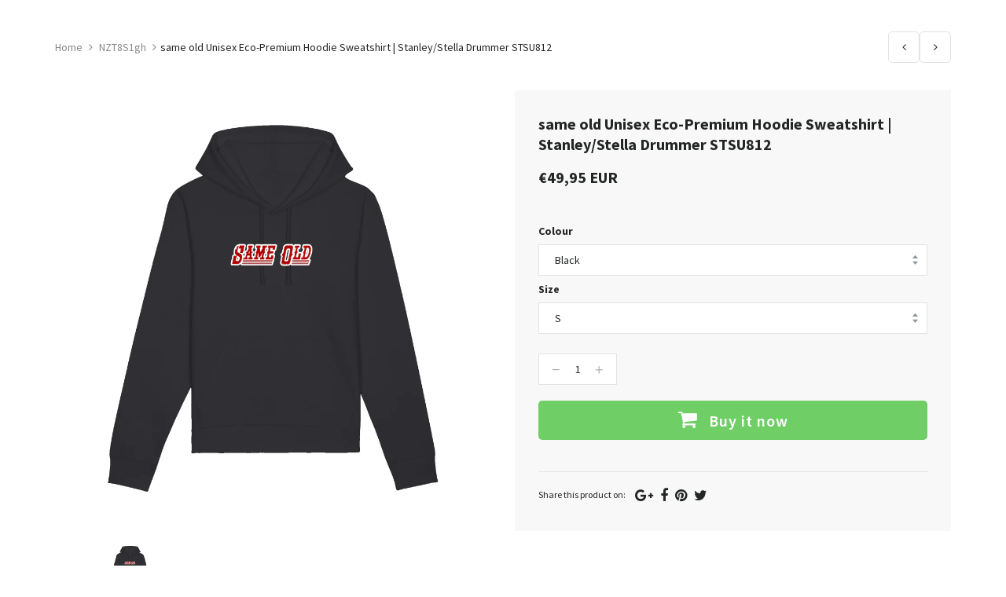

--- FILE ---
content_type: text/html; charset=utf-8
request_url: https://checkout.helloprint.com/collections/nzt8s1gh/products/same-old-unisex-eco-premium-hoodie-sweatshirt-stanley-stella-drummer-stsu812-1
body_size: 36637
content:
<!doctype html>
<!--[if IE 8]><html class="no-js lt-ie9" lang="en"> <![endif]-->
<!--[if IE 9 ]><html class="ie9 no-js"> <![endif]-->
<!--[if (gt IE 9)|!(IE)]><!--> <html class="no-js"> <!--<![endif]-->
<head>

  <!-- Basic page needs ================================================== -->
  <meta charset="utf-8">
  <meta http-equiv="X-UA-Compatible" content="IE=edge">
	
  <!-- Title and description ================================================== -->
  <title>
  same old Unisex Eco-Premium Hoodie Sweatshirt | Stanley/Stella Drummer &ndash; Helloprint
  </title>

  
  <meta name="description" content="Sustainability is at the core of what we and Stanley/Stella do. Making the decision to offer their products is a no brainer.">
  

  <!-- Helpers ================================================== -->
  <!-- /snippets/social-meta-tags.liquid -->



<link rel="shortcut icon" href="//checkout.helloprint.com/cdn/shop/t/2/assets/favicon.png?v=148541105080016766921568720614" type="image/png" />

<link rel="apple-touch-icon-precomposed" href="//checkout.helloprint.com/cdn/shop/t/2/assets/icon-for-mobile.png?v=119771426832567494501568206159" />
<link rel="apple-touch-icon-precomposed" sizes="57x57" href="//checkout.helloprint.com/cdn/shop/t/2/assets/icon-for-mobile_57x57.png?v=119771426832567494501568206159" />
<link rel="apple-touch-icon-precomposed" sizes="60x60" href="//checkout.helloprint.com/cdn/shop/t/2/assets/icon-for-mobile_60x60.png?v=119771426832567494501568206159" />
<link rel="apple-touch-icon-precomposed" sizes="72x72" href="//checkout.helloprint.com/cdn/shop/t/2/assets/icon-for-mobile_72x72.png?v=119771426832567494501568206159" />
<link rel="apple-touch-icon-precomposed" sizes="76x76" href="//checkout.helloprint.com/cdn/shop/t/2/assets/icon-for-mobile_76x76.png?v=119771426832567494501568206159" />
<link rel="apple-touch-icon-precomposed" sizes="114x114" href="//checkout.helloprint.com/cdn/shop/t/2/assets/icon-for-mobile_114x114.png?v=119771426832567494501568206159" />
<link rel="apple-touch-icon-precomposed" sizes="120x120" href="//checkout.helloprint.com/cdn/shop/t/2/assets/icon-for-mobile_120x120.png?v=119771426832567494501568206159" />
<link rel="apple-touch-icon-precomposed" sizes="144x144" href="//checkout.helloprint.com/cdn/shop/t/2/assets/icon-for-mobile_144x144.png?v=119771426832567494501568206159" />
<link rel="apple-touch-icon-precomposed" sizes="152x152" href="//checkout.helloprint.com/cdn/shop/t/2/assets/icon-for-mobile_152x152.png?v=119771426832567494501568206159" />



  <meta property="og:type" content="product">
  <meta property="og:title" content="same old Unisex Eco-Premium Hoodie Sweatshirt | Stanley/Stella Drummer STSU812">
  
  <meta property="og:image" content="http://checkout.helloprint.com/cdn/shop/products/one_pixel_s4lii3_7dee9b9b-6374-4aac-a337-6973d619a78c_grande.jpg?v=1609858654">
  <meta property="og:image:secure_url" content="https://checkout.helloprint.com/cdn/shop/products/one_pixel_s4lii3_7dee9b9b-6374-4aac-a337-6973d619a78c_grande.jpg?v=1609858654">
  
  <meta property="og:price:amount" content="49,95">
  <meta property="og:price:currency" content="EUR">


  <meta property="og:description" content="Sustainability is at the core of what we and Stanley/Stella do. Making the decision to offer their products is a no brainer.">

  <meta property="og:url" content="https://checkout.helloprint.com/products/same-old-unisex-eco-premium-hoodie-sweatshirt-stanley-stella-drummer-stsu812-1">
  <meta property="og:site_name" content="Helloprint">





<meta name="twitter:card" content="summary">

  <meta name="twitter:title" content="same old Unisex Eco-Premium Hoodie Sweatshirt | Stanley/Stella Drummer STSU812">
  <meta name="twitter:description" content="Sustainability is at the core of what we and Stanley/Stella do. Making the decision to offer their products is a no brainer.">
  <meta name="twitter:image" content="https://checkout.helloprint.com/cdn/shop/products/one_pixel_s4lii3_7dee9b9b-6374-4aac-a337-6973d619a78c_medium.jpg?v=1609858654">
  <meta name="twitter:image:width" content="240">
  <meta name="twitter:image:height" content="240">


<meta name="robots" content="noindex">
  <link rel="canonical" href="https://checkout.helloprint.com/products/same-old-unisex-eco-premium-hoodie-sweatshirt-stanley-stella-drummer-stsu812-1">
  <meta name="viewport" content="width=device-width,initial-scale=1">
  <meta name="theme-color" content="#222222">
  <link rel="icon" href="//checkout.helloprint.com/cdn/shop/t/2/assets/favicon.png?v=148541105080016766921568720614" type="image/png" sizes="16x16">
  
  <!-- font -->
  













<script type="text/javascript">
  WebFontConfig = {
    google: { families: [ 
      
        'Source Sans Pro:100,200,300,400,500,600,700,800,900'
	  
      
      
      	
      		,
      	      
        'Source Sans Pro:100,200,300,400,500,600,700,800,900'
	  
      
      
      	
      		,
      	      
        'Source Sans Pro:100,200,300,400,500,600,700,800,900'
	  
      
      
      	
      		,
      	      
        'Source Sans Pro:100,200,300,400,500,600,700,800,900'
	  
    ] }
  };
  (function() {
    var wf = document.createElement('script');
    wf.src = ('https:' == document.location.protocol ? 'https' : 'http') +
      '://ajax.googleapis.com/ajax/libs/webfont/1/webfont.js';
    wf.type = 'text/javascript';
    wf.async = 'true';
    var s = document.getElementsByTagName('script')[0];
    s.parentNode.insertBefore(wf, s);
  })(); 
</script>

  
  <!-- CSS ================================================== -->
  

  <link href="//checkout.helloprint.com/cdn/shop/t/2/assets/timber_3.scss.css?v=96246372257133131581719140440" rel="stylesheet" type="text/css" media="all" />
  
  
  <link href="//checkout.helloprint.com/cdn/shop/t/2/assets/style.scss.css?v=150940768811519787261568204058" rel="stylesheet" type="text/css" media="all" />
  
  <link href="//checkout.helloprint.com/cdn/shop/t/2/assets/font-awesome.css?v=63684808038327842911568204012" rel="stylesheet" type="text/css" media="all" />
  <link href="//checkout.helloprint.com/cdn/shop/t/2/assets/slick.css?v=3972543548944711731568204029" rel="stylesheet" type="text/css" media="all" />
  <link href="//checkout.helloprint.com/cdn/shop/t/2/assets/magnific-popup.css?v=178212093968490411601568204024" rel="stylesheet" type="text/css" media="all" />
  
  <link href="//checkout.helloprint.com/cdn/shop/t/2/assets/awemenu.css?v=169387941486237807801568204058" rel="stylesheet" type="text/css" media="all" />
  
  
  <link href="//checkout.helloprint.com/cdn/shop/t/2/assets/main.css?v=161300795688779915121568664477" rel="stylesheet" type="text/css" media="all" />
  
  
  <link href="//checkout.helloprint.com/cdn/shop/t/2/assets/YouTubePopUp.css?v=50086304754840313921568203994" rel="stylesheet" type="text/css" media="all" />

  <link href="//checkout.helloprint.com/cdn/shop/t/2/assets/engo-customize.scss.css?v=56047028744030416791611266614" rel="stylesheet" type="text/css" media="all" />

  

  <!-- Header hook for plugins ================================================== -->
  <script>window.performance && window.performance.mark && window.performance.mark('shopify.content_for_header.start');</script><meta id="shopify-digital-wallet" name="shopify-digital-wallet" content="/26027458669/digital_wallets/dialog">
<meta name="shopify-checkout-api-token" content="9d9a2ebcaca195a4d95d94b92b406e07">
<meta id="in-context-paypal-metadata" data-shop-id="26027458669" data-venmo-supported="false" data-environment="production" data-locale="en_US" data-paypal-v4="true" data-currency="EUR">
<link rel="alternate" type="application/json+oembed" href="https://checkout.helloprint.com/products/same-old-unisex-eco-premium-hoodie-sweatshirt-stanley-stella-drummer-stsu812-1.oembed">
<script async="async" src="/checkouts/internal/preloads.js?locale=en-NL"></script>
<script id="apple-pay-shop-capabilities" type="application/json">{"shopId":26027458669,"countryCode":"NL","currencyCode":"EUR","merchantCapabilities":["supports3DS"],"merchantId":"gid:\/\/shopify\/Shop\/26027458669","merchantName":"Helloprint","requiredBillingContactFields":["postalAddress","email","phone"],"requiredShippingContactFields":["postalAddress","email","phone"],"shippingType":"shipping","supportedNetworks":["visa","maestro","masterCard","amex"],"total":{"type":"pending","label":"Helloprint","amount":"1.00"},"shopifyPaymentsEnabled":true,"supportsSubscriptions":true}</script>
<script id="shopify-features" type="application/json">{"accessToken":"9d9a2ebcaca195a4d95d94b92b406e07","betas":["rich-media-storefront-analytics"],"domain":"checkout.helloprint.com","predictiveSearch":true,"shopId":26027458669,"locale":"en"}</script>
<script>var Shopify = Shopify || {};
Shopify.shop = "hellomerchify.myshopify.com";
Shopify.locale = "en";
Shopify.currency = {"active":"EUR","rate":"1.0"};
Shopify.country = "NL";
Shopify.theme = {"name":"Teeperfect home1","id":76040831085,"schema_name":"Teeperfect","schema_version":"1.0.0","theme_store_id":null,"role":"main"};
Shopify.theme.handle = "null";
Shopify.theme.style = {"id":null,"handle":null};
Shopify.cdnHost = "checkout.helloprint.com/cdn";
Shopify.routes = Shopify.routes || {};
Shopify.routes.root = "/";</script>
<script type="module">!function(o){(o.Shopify=o.Shopify||{}).modules=!0}(window);</script>
<script>!function(o){function n(){var o=[];function n(){o.push(Array.prototype.slice.apply(arguments))}return n.q=o,n}var t=o.Shopify=o.Shopify||{};t.loadFeatures=n(),t.autoloadFeatures=n()}(window);</script>
<script id="shop-js-analytics" type="application/json">{"pageType":"product"}</script>
<script defer="defer" async type="module" src="//checkout.helloprint.com/cdn/shopifycloud/shop-js/modules/v2/client.init-shop-cart-sync_C5BV16lS.en.esm.js"></script>
<script defer="defer" async type="module" src="//checkout.helloprint.com/cdn/shopifycloud/shop-js/modules/v2/chunk.common_CygWptCX.esm.js"></script>
<script type="module">
  await import("//checkout.helloprint.com/cdn/shopifycloud/shop-js/modules/v2/client.init-shop-cart-sync_C5BV16lS.en.esm.js");
await import("//checkout.helloprint.com/cdn/shopifycloud/shop-js/modules/v2/chunk.common_CygWptCX.esm.js");

  window.Shopify.SignInWithShop?.initShopCartSync?.({"fedCMEnabled":true,"windoidEnabled":true});

</script>
<script id="__st">var __st={"a":26027458669,"offset":3600,"reqid":"c8edcc81-8cc1-438f-96b3-c4eafc2240e2-1768767464","pageurl":"checkout.helloprint.com\/collections\/nzt8s1gh\/products\/same-old-unisex-eco-premium-hoodie-sweatshirt-stanley-stella-drummer-stsu812-1","u":"4e74ae03fd18","p":"product","rtyp":"product","rid":4874871144557};</script>
<script>window.ShopifyPaypalV4VisibilityTracking = true;</script>
<script id="captcha-bootstrap">!function(){'use strict';const t='contact',e='account',n='new_comment',o=[[t,t],['blogs',n],['comments',n],[t,'customer']],c=[[e,'customer_login'],[e,'guest_login'],[e,'recover_customer_password'],[e,'create_customer']],r=t=>t.map((([t,e])=>`form[action*='/${t}']:not([data-nocaptcha='true']) input[name='form_type'][value='${e}']`)).join(','),a=t=>()=>t?[...document.querySelectorAll(t)].map((t=>t.form)):[];function s(){const t=[...o],e=r(t);return a(e)}const i='password',u='form_key',d=['recaptcha-v3-token','g-recaptcha-response','h-captcha-response',i],f=()=>{try{return window.sessionStorage}catch{return}},m='__shopify_v',_=t=>t.elements[u];function p(t,e,n=!1){try{const o=window.sessionStorage,c=JSON.parse(o.getItem(e)),{data:r}=function(t){const{data:e,action:n}=t;return t[m]||n?{data:e,action:n}:{data:t,action:n}}(c);for(const[e,n]of Object.entries(r))t.elements[e]&&(t.elements[e].value=n);n&&o.removeItem(e)}catch(o){console.error('form repopulation failed',{error:o})}}const l='form_type',E='cptcha';function T(t){t.dataset[E]=!0}const w=window,h=w.document,L='Shopify',v='ce_forms',y='captcha';let A=!1;((t,e)=>{const n=(g='f06e6c50-85a8-45c8-87d0-21a2b65856fe',I='https://cdn.shopify.com/shopifycloud/storefront-forms-hcaptcha/ce_storefront_forms_captcha_hcaptcha.v1.5.2.iife.js',D={infoText:'Protected by hCaptcha',privacyText:'Privacy',termsText:'Terms'},(t,e,n)=>{const o=w[L][v],c=o.bindForm;if(c)return c(t,g,e,D).then(n);var r;o.q.push([[t,g,e,D],n]),r=I,A||(h.body.append(Object.assign(h.createElement('script'),{id:'captcha-provider',async:!0,src:r})),A=!0)});var g,I,D;w[L]=w[L]||{},w[L][v]=w[L][v]||{},w[L][v].q=[],w[L][y]=w[L][y]||{},w[L][y].protect=function(t,e){n(t,void 0,e),T(t)},Object.freeze(w[L][y]),function(t,e,n,w,h,L){const[v,y,A,g]=function(t,e,n){const i=e?o:[],u=t?c:[],d=[...i,...u],f=r(d),m=r(i),_=r(d.filter((([t,e])=>n.includes(e))));return[a(f),a(m),a(_),s()]}(w,h,L),I=t=>{const e=t.target;return e instanceof HTMLFormElement?e:e&&e.form},D=t=>v().includes(t);t.addEventListener('submit',(t=>{const e=I(t);if(!e)return;const n=D(e)&&!e.dataset.hcaptchaBound&&!e.dataset.recaptchaBound,o=_(e),c=g().includes(e)&&(!o||!o.value);(n||c)&&t.preventDefault(),c&&!n&&(function(t){try{if(!f())return;!function(t){const e=f();if(!e)return;const n=_(t);if(!n)return;const o=n.value;o&&e.removeItem(o)}(t);const e=Array.from(Array(32),(()=>Math.random().toString(36)[2])).join('');!function(t,e){_(t)||t.append(Object.assign(document.createElement('input'),{type:'hidden',name:u})),t.elements[u].value=e}(t,e),function(t,e){const n=f();if(!n)return;const o=[...t.querySelectorAll(`input[type='${i}']`)].map((({name:t})=>t)),c=[...d,...o],r={};for(const[a,s]of new FormData(t).entries())c.includes(a)||(r[a]=s);n.setItem(e,JSON.stringify({[m]:1,action:t.action,data:r}))}(t,e)}catch(e){console.error('failed to persist form',e)}}(e),e.submit())}));const S=(t,e)=>{t&&!t.dataset[E]&&(n(t,e.some((e=>e===t))),T(t))};for(const o of['focusin','change'])t.addEventListener(o,(t=>{const e=I(t);D(e)&&S(e,y())}));const B=e.get('form_key'),M=e.get(l),P=B&&M;t.addEventListener('DOMContentLoaded',(()=>{const t=y();if(P)for(const e of t)e.elements[l].value===M&&p(e,B);[...new Set([...A(),...v().filter((t=>'true'===t.dataset.shopifyCaptcha))])].forEach((e=>S(e,t)))}))}(h,new URLSearchParams(w.location.search),n,t,e,['guest_login'])})(!0,!0)}();</script>
<script integrity="sha256-4kQ18oKyAcykRKYeNunJcIwy7WH5gtpwJnB7kiuLZ1E=" data-source-attribution="shopify.loadfeatures" defer="defer" src="//checkout.helloprint.com/cdn/shopifycloud/storefront/assets/storefront/load_feature-a0a9edcb.js" crossorigin="anonymous"></script>
<script data-source-attribution="shopify.dynamic_checkout.dynamic.init">var Shopify=Shopify||{};Shopify.PaymentButton=Shopify.PaymentButton||{isStorefrontPortableWallets:!0,init:function(){window.Shopify.PaymentButton.init=function(){};var t=document.createElement("script");t.src="https://checkout.helloprint.com/cdn/shopifycloud/portable-wallets/latest/portable-wallets.en.js",t.type="module",document.head.appendChild(t)}};
</script>
<script data-source-attribution="shopify.dynamic_checkout.buyer_consent">
  function portableWalletsHideBuyerConsent(e){var t=document.getElementById("shopify-buyer-consent"),n=document.getElementById("shopify-subscription-policy-button");t&&n&&(t.classList.add("hidden"),t.setAttribute("aria-hidden","true"),n.removeEventListener("click",e))}function portableWalletsShowBuyerConsent(e){var t=document.getElementById("shopify-buyer-consent"),n=document.getElementById("shopify-subscription-policy-button");t&&n&&(t.classList.remove("hidden"),t.removeAttribute("aria-hidden"),n.addEventListener("click",e))}window.Shopify?.PaymentButton&&(window.Shopify.PaymentButton.hideBuyerConsent=portableWalletsHideBuyerConsent,window.Shopify.PaymentButton.showBuyerConsent=portableWalletsShowBuyerConsent);
</script>
<script data-source-attribution="shopify.dynamic_checkout.cart.bootstrap">document.addEventListener("DOMContentLoaded",(function(){function t(){return document.querySelector("shopify-accelerated-checkout-cart, shopify-accelerated-checkout")}if(t())Shopify.PaymentButton.init();else{new MutationObserver((function(e,n){t()&&(Shopify.PaymentButton.init(),n.disconnect())})).observe(document.body,{childList:!0,subtree:!0})}}));
</script>
<link id="shopify-accelerated-checkout-styles" rel="stylesheet" media="screen" href="https://checkout.helloprint.com/cdn/shopifycloud/portable-wallets/latest/accelerated-checkout-backwards-compat.css" crossorigin="anonymous">
<style id="shopify-accelerated-checkout-cart">
        #shopify-buyer-consent {
  margin-top: 1em;
  display: inline-block;
  width: 100%;
}

#shopify-buyer-consent.hidden {
  display: none;
}

#shopify-subscription-policy-button {
  background: none;
  border: none;
  padding: 0;
  text-decoration: underline;
  font-size: inherit;
  cursor: pointer;
}

#shopify-subscription-policy-button::before {
  box-shadow: none;
}

      </style>

<script>window.performance && window.performance.mark && window.performance.mark('shopify.content_for_header.end');</script>
  <!-- /snippets/oldIE-js.liquid -->


<!--[if lt IE 9]>
<script src="//cdnjs.cloudflare.com/ajax/libs/html5shiv/3.7.2/html5shiv.min.js" type="text/javascript"></script>
<script src="//checkout.helloprint.com/cdn/shop/t/2/assets/respond.min.js?v=95960403441832019361568204026" type="text/javascript"></script>
<link href="//checkout.helloprint.com/cdn/shop/t/2/assets/respond-proxy.html" id="respond-proxy" rel="respond-proxy" />
<link href="//checkout.helloprint.com/search?q=c201e33679716b34b740b25ab8651417" id="respond-redirect" rel="respond-redirect" />
<script src="//checkout.helloprint.com/search?q=c201e33679716b34b740b25ab8651417" type="text/javascript"></script>
<![endif]-->



  <script src="//ajax.googleapis.com/ajax/libs/jquery/1.11.0/jquery.min.js" type="text/javascript"></script>
  <script src="//checkout.helloprint.com/cdn/shopifycloud/storefront/assets/themes_support/api.jquery-7ab1a3a4.js" type="text/javascript"></script>
  <script src="//checkout.helloprint.com/cdn/shop/t/2/assets/modernizr.min.js?v=170583868966104506851568204024" type="text/javascript"></script>
  <script src="//checkout.helloprint.com/cdn/shopifycloud/storefront/assets/themes_support/option_selection-b017cd28.js" type="text/javascript"></script>
  <!-- elevateZoom -->
  <script src="//checkout.helloprint.com/cdn/shop/t/2/assets/jquery.elevateZoom-3.0.8.min.js?v=84862963095677013161568204018" type="text/javascript"></script>
  <script src="//checkout.helloprint.com/cdn/shop/t/2/assets/jpreloader.js?v=66226905637123513171568204058" type="text/javascript"></script>
  <script src="//checkout.helloprint.com/cdn/shop/t/2/assets/slick.min.js?v=171369436777625618661568204029" type="text/javascript"></script>

  <script src="//checkout.helloprint.com/cdn/shop/t/2/assets/YouTubePopUp.jquery.js?v=11007546690761521761568203994" type="text/javascript"></script>
  
  

<script>
  window.ajax_cart = true;
  window.money_format = '€{{amount_with_comma_separator}} EUR';
  window.shop_currency = 'EUR';
  window.show_multiple_currencies = true;
  window.loading_url = "//checkout.helloprint.com/cdn/shop/t/2/assets/loader.gif?v=22691359557008424711568204022";
  window.use_color_swatch = true;
  window.product_image_resize = true;
  window.enable_sidebar_multiple_choice = true;

  window.file_url = "//checkout.helloprint.com/cdn/shop/files/?645";
  window.asset_url = "";
  window.images_size = {
    is_crop: true,
    ratio_width : 1,
    ratio_height : 1,
  };
  window.inventory_text = {
    in_stock: "In Stock",
    many_in_stock: "Translation missing: en.products.product.many_in_stock",
    out_of_stock: "Out Of Stock",
    add_to_cart: "Add to Cart",
    sold_out: "Sold Out",
    unavailable: "Unavailable"
  };

  window.sidebar_toggle = {
    show_sidebar_toggle: "Translation missing: en.general.sidebar_toggle.show_sidebar_toggle",
    hide_sidebar_toggle: "Translation missing: en.general.sidebar_toggle.hide_sidebar_toggle"
  };

</script>

  
  
  
<!-- /snippets/social-meta-tags.liquid -->



<link rel="shortcut icon" href="//checkout.helloprint.com/cdn/shop/t/2/assets/favicon.png?v=148541105080016766921568720614" type="image/png" />

<link rel="apple-touch-icon-precomposed" href="//checkout.helloprint.com/cdn/shop/t/2/assets/icon-for-mobile.png?v=119771426832567494501568206159" />
<link rel="apple-touch-icon-precomposed" sizes="57x57" href="//checkout.helloprint.com/cdn/shop/t/2/assets/icon-for-mobile_57x57.png?v=119771426832567494501568206159" />
<link rel="apple-touch-icon-precomposed" sizes="60x60" href="//checkout.helloprint.com/cdn/shop/t/2/assets/icon-for-mobile_60x60.png?v=119771426832567494501568206159" />
<link rel="apple-touch-icon-precomposed" sizes="72x72" href="//checkout.helloprint.com/cdn/shop/t/2/assets/icon-for-mobile_72x72.png?v=119771426832567494501568206159" />
<link rel="apple-touch-icon-precomposed" sizes="76x76" href="//checkout.helloprint.com/cdn/shop/t/2/assets/icon-for-mobile_76x76.png?v=119771426832567494501568206159" />
<link rel="apple-touch-icon-precomposed" sizes="114x114" href="//checkout.helloprint.com/cdn/shop/t/2/assets/icon-for-mobile_114x114.png?v=119771426832567494501568206159" />
<link rel="apple-touch-icon-precomposed" sizes="120x120" href="//checkout.helloprint.com/cdn/shop/t/2/assets/icon-for-mobile_120x120.png?v=119771426832567494501568206159" />
<link rel="apple-touch-icon-precomposed" sizes="144x144" href="//checkout.helloprint.com/cdn/shop/t/2/assets/icon-for-mobile_144x144.png?v=119771426832567494501568206159" />
<link rel="apple-touch-icon-precomposed" sizes="152x152" href="//checkout.helloprint.com/cdn/shop/t/2/assets/icon-for-mobile_152x152.png?v=119771426832567494501568206159" />



  <meta property="og:type" content="product">
  <meta property="og:title" content="same old Unisex Eco-Premium Hoodie Sweatshirt | Stanley/Stella Drummer STSU812">
  
  <meta property="og:image" content="http://checkout.helloprint.com/cdn/shop/products/one_pixel_s4lii3_7dee9b9b-6374-4aac-a337-6973d619a78c_grande.jpg?v=1609858654">
  <meta property="og:image:secure_url" content="https://checkout.helloprint.com/cdn/shop/products/one_pixel_s4lii3_7dee9b9b-6374-4aac-a337-6973d619a78c_grande.jpg?v=1609858654">
  
  <meta property="og:price:amount" content="49,95">
  <meta property="og:price:currency" content="EUR">


  <meta property="og:description" content="Sustainability is at the core of what we and Stanley/Stella do. Making the decision to offer their products is a no brainer.">

  <meta property="og:url" content="https://checkout.helloprint.com/products/same-old-unisex-eco-premium-hoodie-sweatshirt-stanley-stella-drummer-stsu812-1">
  <meta property="og:site_name" content="Helloprint">





<meta name="twitter:card" content="summary">

  <meta name="twitter:title" content="same old Unisex Eco-Premium Hoodie Sweatshirt | Stanley/Stella Drummer STSU812">
  <meta name="twitter:description" content="Sustainability is at the core of what we and Stanley/Stella do. Making the decision to offer their products is a no brainer.">
  <meta name="twitter:image" content="https://checkout.helloprint.com/cdn/shop/products/one_pixel_s4lii3_7dee9b9b-6374-4aac-a337-6973d619a78c_medium.jpg?v=1609858654">
  <meta name="twitter:image:width" content="240">
  <meta name="twitter:image:height" content="240">


<meta name="robots" content="noindex">
<meta name="p:domain_verify" content="20c7cfcfbc724e77281df2491a423c38"/>
  <link href="//checkout.helloprint.com/cdn/shop/t/2/assets/shopstorm-apps.scss.css?v=109754609985387627131568204058" rel="stylesheet" type="text/css" media="all" />
  <!-- Algolia head -->
    <script src="//checkout.helloprint.com/cdn/shop/t/2/assets/algolia_config.js?v=151302792329022181551719140439" type="text/javascript"></script>






<script type="text/template" id="template_algolia_money_format">€{{amount_with_comma_separator}}
</script>
<script type="text/template" id="template_algolia_current_collection_id">{
    "currentCollectionID": 270126153837
}
</script>
<script type="text/template" id="template_algolia_autocomplete"><div class="
  aa-columns-container

  [[# with.articles ]] aa-with-articles [[/ with.articles ]]
  [[^ with.articles ]] aa-without-articles [[/ with.articles ]]

  [[# with.collections ]] aa-with-collections [[/ with.collections ]]
  [[^ with.collections ]] aa-without-collections [[/ with.collections ]]

  [[# with.footer ]] aa-with-footer [[/ with.footer ]]
  [[^ with.footer ]] aa-without-footer [[/ with.footer ]]

  [[# with.poweredBy ]] aa-with-powered-by [[/ with.poweredBy ]]
  [[^ with.poweredBy ]] aa-without-powered-by [[/ with.poweredBy ]]

  [[# with.products ]] aa-with-products [[/ with.products ]]
  [[^ with.products ]] aa-without-products [[/ with.products ]]

  [[# with.pages ]] aa-with-pages [[/ with.pages ]]
  [[^ with.pages ]] aa-without-pages [[/ with.pages ]]
">
  <div class="aa-dataset-products aa-right-column"></div>

  <div class="aa-left-column">
    <div class="aa-collections">
      <div class="aa-collections-header">
        Collections
      </div>
      <div class="aa-dataset-collections"></div>
    </div>

    <div class="aa-articles">
      <div class="aa-articles-header">
        Blog posts
      </div>
      <div class="aa-dataset-articles"></div>
    </div>

    <div class="aa-pages">
      <div class="aa-pages-header">
        Pages
      </div>
      <div class="aa-dataset-pages"></div>
    </div>

    <div class="aa-powered-by">
      <a
        class="aa-powered-by-logo"
        href="https://www.algolia.com/?utm_source=shopify&utm_medium=link&utm_campaign=autocomplete-[[ storeName ]]"
      ></a>
    </div>
  </div>
</div>
</script>
<script type="text/template" id="template_algolia_autocomplete.css">.algolia-autocomplete {
  box-sizing: border-box;

  background: white;
  border: 1px solid #CCC;
  border-top: 2px solid [[ colors.main ]];

  z-index: 10000 !important;

  color: black;

  text-align: left;
}

.aa-dropdown-menu .aa-highlight {
  color: black;
  font-weight: bold;
}

.aa-dropdown-menu .aa-cursor {
  cursor: pointer;
  background: #f8f8f8;
}

/* Resets */
.aa-dropdown-menu div,
.aa-dropdown-menu p,
.aa-dropdown-menu span,
.aa-dropdown-menu a {
  box-sizing: border-box;

  margin: 0;
  padding: 0;

  line-height: 1;
  font-size: initial;
}

/* Links */
.aa-dropdown-menu a,
.aa-dropdown-menu a:hover,
.aa-dropdown-menu a:focus,
.aa-dropdown-menu a:active {
  font-weight: initial;
  font-style: initial;
  text-decoration: initial;

  color: [[ colors.main ]];
}

.aa-dropdown-menu a:hover,
.aa-dropdown-menu a:focus,
.aa-dropdown-menu a:active {
  text-decoration: underline;
}

/* Column layout */
.aa-dropdown-menu .aa-left-column,
.aa-dropdown-menu .aa-right-column {
  position: relative;

  padding: 24px 24px 0 24px;
}

.aa-dropdown-menu-size-xs .aa-left-column,
.aa-dropdown-menu-size-xs .aa-right-column,
.aa-dropdown-menu-size-sm .aa-left-column,
.aa-dropdown-menu-size-sm .aa-right-column {
  padding: 24px 12px 0 12px;
}

.aa-dropdown-menu .aa-with-powered-by .aa-left-column {
  padding-bottom: 48px;
}

.aa-dropdown-menu-size-xs .aa-left-column,
.aa-dropdown-menu-size-sm .aa-left-column {
  padding-top: 0;
  padding-bottom: 32px;
}

.aa-dropdown-menu-size-xs .aa-without-powered-by .aa-left-column,
.aa-dropdown-menu-size-sm .aa-without-powered-by .aa-left-column {
  padding-bottom: 0;
}

.aa-dropdown-menu-size-lg .aa-columns-container {
  direction: rtl;

  width: 100%;

  display: table;
  table-layout: fixed;
}

.aa-dropdown-menu-size-lg .aa-left-column,
.aa-dropdown-menu-size-lg .aa-right-column {
  display: table-cell;
  direction: ltr;
  vertical-align: top;
}

.aa-dropdown-menu-size-lg .aa-left-column {
  width: 30%;
}

.aa-dropdown-menu-size-lg .aa-without-articles.aa-without-collections .aa-left-column {
  display: none;
}

.aa-dropdown-menu-size-lg .aa-without-products .aa-left-column {
  width: 100%;
}

.aa-dropdown-menu-size-lg .aa-right-column {
  width: 70%;
  border-left: 1px solid #ebebeb;

  padding-bottom: 64px;
}

.aa-dropdown-menu-size-lg .aa-without-footer .aa-right-column {
  padding-bottom: 0;
}

.aa-dropdown-menu-size-lg .aa-without-articles.aa-without-collections .aa-right-column {
  width: 100%;
  border-left: none;
}

.aa-dropdown-menu-size-lg .aa-without-products .aa-right-column {
  display: none;
}

/* Products group */
.aa-dropdown-menu .aa-dataset-products .aa-suggestions:after {
  content: '';
  display: block;
  clear: both;
}

.aa-dropdown-menu .aa-without-products .aa-dataset-products {
  display: none;
}

.aa-dropdown-menu .aa-products-empty {
  margin-bottom: 16px;
}

.aa-dropdown-menu .aa-products-empty .aa-no-result {
  color: [[ colors.secondary ]];
}

.aa-dropdown-menu .aa-products-empty .aa-see-all {
  margin-top: 8px;
}

/* Product */
.aa-dropdown-menu .aa-dataset-products .aa-suggestion {
  float: left;

  width: 50%;

  margin-bottom: 16px;
  margin-top: -4px; /* -$v_padding */
}

.aa-dropdown-menu-size-xs .aa-dataset-products .aa-suggestion,
.aa-dropdown-menu-size-sm .aa-dataset-products .aa-suggestion {
  width: 100%;
}

.aa-dropdown-menu .aa-product {
  position: relative;
  min-height: 56px; /* $img_size + 2 * $v_padding */

  padding: 4px 16px; /* $v_padding, $h_padding */
}

.aa-dropdown-menu .aa-product-picture {
  position: absolute;

  width: 48px; /* $img_size */
  height: 48px; /* $img_size */

  top: 4px; /* $v_padding */
  left: 16px; /* $h_padding */

  background-position: center center;
  background-size: contain;
  background-repeat: no-repeat;
}

.aa-dropdown-menu .aa-product-text {
  margin-left: 64px; /* $img_size + $h_padding */
}

.aa-dropdown-menu-size-xs .aa-product {
  padding: 4px;
}

.aa-dropdown-menu-size-xs .aa-product-picture {
  display: none;
}

.aa-dropdown-menu-size-xs .aa-product-text {
  margin: 0;
}

.aa-dropdown-menu .aa-product-info {
  font-size: 0.85em;
  color: [[ colors.secondary ]];
}

.aa-dropdown-menu .aa-product-info .aa-highlight {
  font-size: 1em;
}

.aa-dropdown-menu .aa-product-price {
  color: [[ colors.main ]];
}

.aa-dropdown-menu .aa-product-title,
.aa-dropdown-menu .aa-product-info {
  width: 100%;

  margin-top: -0.4em;

  white-space: nowrap;
  overflow: hidden;
  text-overflow: ellipsis;

  line-height: 1.5;
}

/* Collections, Articles & Pages */
.aa-dropdown-menu .aa-without-collections .aa-collections {
  display: none;
}

.aa-dropdown-menu .aa-without-articles .aa-articles {
  display: none;
}

.aa-dropdown-menu .aa-without-pages .aa-pages {
  display: none;
}

.aa-dropdown-menu .aa-collections,
.aa-dropdown-menu .aa-articles,
.aa-dropdown-menu .aa-pages {
  margin-bottom: 24px;
}

.aa-dropdown-menu .aa-collections-empty .aa-no-result,
.aa-dropdown-menu .aa-articles-empty .aa-no-result,
.aa-dropdown-menu .aa-pages-empty .aa-no-result {
  opacity: 0.7;
}

.aa-dropdown-menu .aa-collections-header,
.aa-dropdown-menu .aa-articles-header,
.aa-dropdown-menu .aa-pages-header {
  margin-bottom: 8px;

  text-transform: uppercase;
  font-weight: bold;
  font-size: 0.8em;

  color: [[ colors.secondary ]];
}

.aa-dropdown-menu .aa-collection,
.aa-dropdown-menu .aa-article,
.aa-dropdown-menu .aa-page {
  padding: 4px;
}

/* Footer */

.aa-dropdown-menu .aa-footer {
  display: block;

  width: 100%;

  position: absolute;
  left: 0;
  bottom: 0;

  padding: 16px 48px;

  background-color: #f8f8f8;
}

.aa-dropdown-menu-size-xs .aa-footer,
.aa-dropdown-menu-size-sm .aa-footer,
.aa-dropdown-menu-size-md .aa-footer {
  display: none;
}

/* Powered By */

.aa-dropdown-menu .aa-without-powered-by .aa-powered-by {
  display: none;
}

.aa-dropdown-menu .aa-powered-by {
  width: 100%;

  position: absolute;
  left: 0;
  bottom: 16px;

  text-align: center;
  font-size: 0.8em;
  color: [[ colors.secondary ]];
}

.aa-dropdown-menu .aa-powered-by-logo {
  display: inline-block;

  width: 142px;
  height: 24px;

  margin-bottom: -6px;

  background-position: center center;
  background-size: contain;
  background-repeat: no-repeat;
  background-image: url([data-uri]);
}
</script>
<script type="text/template" id="template_algolia_autocomplete_pages_empty"><div class="aa-pages-empty">
  <div class="aa-no-result">
    [[ translations.noPageFound ]]
  </div>
</div>
</script>
<script type="text/template" id="template_algolia_autocomplete_page"><div class="aa-page">
  <div class="aa-picture" style="background-image: url('[[# helpers.iconImage ]][[/ helpers.iconImage ]]')"></div>
  <div class="aa-text">
    <span class="aa-title">[[& _highlightResult.title.value ]]</span>
  </div>
</div>
</script>
<script type="text/template" id="template_algolia_autocomplete_collection"><div class="aa-collection">
  <div class="aa-picture" style="background-image: url('[[# helpers.iconImage ]][[/ helpers.iconImage ]]')"></div>
  <div class="aa-text">
    <span class="aa-title">[[& _highlightResult.title.value ]]</span>
  </div>
</div>
</script>
<script type="text/template" id="template_algolia_autocomplete_collections_empty"><div class="aa-collections-empty">
  <div class="aa-no-result">
    [[ translations.noCollectionFound ]]
  </div>
</div>
</script>
<script type="text/template" id="template_algolia_autocomplete_article"><div class="aa-article">
  <div class="aa-text">
    <span class="aa-title">[[& _highlightResult.title.value ]]</span>
  </div>
</div>
</script>
<script type="text/template" id="template_algolia_autocomplete_articles_empty"><div class="aa-articles-empty">
  <div class="aa-no-result">
    No article found
  </div>
</div>
</script>
<script type="text/template" id="template_algolia_autocomplete_product"><div data-algolia-index="[[ _index ]]" data-algolia-position="[[ _position ]]" data-algolia-queryid="[[ queryID ]]" data-algolia-objectid="[[ objectID ]]" class="aa-product">
  <div class="aa-product-picture" style="background-image: url('[[# helpers.thumbImage ]][[/ helpers.thumbImage ]]')"></div>
  <div class="aa-product-text">
    <p class="aa-product-title">
      [[# helpers.fullHTMLTitle ]][[/ helpers.fullHTMLTitle ]]
    </p>
    <p class="aa-product-info">
      [[# product_type ]]
        [[& _highlightResult.product_type.value ]]
      [[/ product_type ]]
      [[# vendor ]]
        [[# helpers.by ]] [[& _highlightResult.vendor.value ]] [[/ helpers.by ]]
      [[/ vendor ]]
    </p>
    <p class="aa-product-price">
      [[# helpers.autocompletePrice ]][[/ helpers.autocompletePrice ]]
    </p>
  </div>
</div>
</script>
<script type="text/template" id="template_algolia_autocomplete_products_empty"><div class="aa-products-empty">
  <p class="aa-no-result">
    [[# helpers.no_result_for ]] "[[ query ]]" [[/ helpers.no_result_for]]
  </p>

  <p class="aa-see-all">
    <a href="/search?q=">
      [[ translations.allProducts ]]
    </a>
  </p>
</div>
</script>
<script type="text/template" id="template_algolia_autocomplete_footer"><div class="aa-footer">
  [[ translations.allProducts ]]
  <a class="aa-footer-link" href="/search?q=[[ query ]]">
    [[ translations.matching ]]
    <span class="aa-query">
      "[[ query ]]"
    </span>
  </a>
  (<span class="aa-nbhits">[[# helpers.formatNumber ]][[ nbHits ]][[/ helpers.formatNumber ]]</span>)
</div>
</script>
<script type="text/template" id="template_algolia_instant_search"><div class="ais-page">
  <div class="ais-facets-button">
    Show filters
  </div>
  <div class="ais-facets">
      <div class="ais-clear-refinements-container"></div>
      <div class="ais-current-refined-values-container"></div>
    [[# facets ]]
      <div class="ais-facet-[[ type ]] ais-facet-[[ escapedName ]]">
        <div class="ais-range-slider--header ais-facet--header ais-header">[[ title ]]</div>
        <div class="ais-facet-[[ escapedName ]]-container"></div>
      </div>
    [[/ facets ]]
  </div>
  <div class="ais-block">
    <div class="ais-input">
      <div class="ais-input--label">
        [[ translations.search ]]
      </div>
      <div class="ais-search-box-container"></div>
      <div class="ais-input-button">
        <div class="ais-clear-input-icon"></div>
        <a title="Search by Algolia - Click to know more" href="https://www.algolia.com/?utm_source=shopify&utm_medium=link&utm_campaign=instantsearch-[[ storeName ]]">
          <div class="ais-algolia-icon"></div>
        </a>
      </div>
    </div>
    <div class="ais-search-header">
      <div class="ais-stats-container"></div>
      <div class="ais-change-display">
        <span class="ais-change-display-block ais-change-display-selected"><i class="fa fa-th-large"></i></span>
        <span class="ais-change-display-list"><i class="fa fa-th-list"></i></span>
      </div>
      <div class="ais-sort">
        [[# multipleSortOrders ]]
        [[ translations.sortBy ]] <span class="ais-sort-orders-container"></span>
        [[/ multipleSortOrders ]]

        [[^ multipleSortOrders ]]
        [[ translations.sortBy ]] [[ translations.relevance ]]
        [[/ multipleSortOrders ]]
      </div>
    </div>
    <div class="ais-hits-container ais-results-as-block"></div>
  </div>
  <div class="ais-pagination-container"></div>
</div>
</script>
<script type="text/template" id="template_algolia_instant_search.css">.ais-page .aa-highlight {
  color: black;
  font-weight: bold;
}

/* Resets */
.ais-page div,
.ais-page p,
.ais-page span,
.ais-page a,
.ais-page ul,
.ais-page li,
.ais-page input {
  box-sizing: border-box;

  margin: 0;
  padding: 0;

  line-height: 1;
  font-size: initial;
}

.ais-page ol,
.ais-page ul {
  list-style: none;
}

.ais-page input {
  padding-left: 24px !important;
}

/* Links */
.ais-page .ais-link,
.ais-page a,
.ais-page a:hover,
.ais-page a:focus,
.ais-page a:active {
  font-weight: initial;
  font-style: initial;
  text-decoration: initial;

  color: [[ colors.main ]];

  cursor: pointer;
}

.ais-page a:hover,
.ais-page a:focus,
.ais-page a:active,
.ais-page .ais-link:hover {
  text-decoration: underline;
}

/* Columns */
.ais-page .ais-facets {
  width: 25%;
  float: left;
  padding-right: 8px;
  position: relative;
}

.ais-page .ais-block {
  width: 75%;
  float: right;
  padding-left: 8px;
}

.ais-results-size-xs .ais-page .ais-facets,
.ais-results-size-xs .ais-page .ais-block,
.ais-results-size-sm .ais-page .ais-facets,
.ais-results-size-sm .ais-page .ais-block {
  width: 100%;
  padding-left: 0px;
}

.ais-page .ais-Pagination-list {
  clear: both;
}

/* Refine button */
.ais-page .ais-facets-button {
  display: none;

  margin: 16px 0;
  padding: 8px;

  border: 1px solid #e0e0e0;
  text-align: center;

  cursor: pointer;
}

.ais-results-size-xs .ais-page .ais-facets-button,
.ais-results-size-sm .ais-page .ais-facets-button {
  display: block;
}

.ais-results-size-xs .ais-page .ais-facets,
.ais-results-size-sm .ais-page .ais-facets {
  display: none;
}

.ais-results-size-xs .ais-page .ais-facets__shown,
.ais-results-size-sm .ais-page .ais-facets__shown {
  display: block;
}

/* Facets */
.ais-page .ais-facet {
  border: solid #e0e0e0;
  border-width: 0 1px 1px;

  margin-bottom: 16px;
  padding: 8px;

  color: #636363;
}

.ais-page .ais-facet a,
.ais-page .ais-facet a:hover,
.ais-page .ais-facet a:focus,
.ais-page .ais-facet a:active {
  color: #666;
}

.ais-page .ais-facet--header {
  border: solid #e0e0e0;
  border-width: 1px 1px 0;

  padding: 6px 8px;

  background: #f4f4f4;

  font-size: 0.95em;
  color: #757575;
  text-transform: uppercase;
}

.ais-page .ais-facet--body {
  padding: 8px;
}

.ais-page .ais-facet--item {
  position: relative;
  width: 100%;

  padding: 6px 50px 6px 0;

  cursor: pointer;
}

.ais-page .ais-facet--label {
  display: inline-block;
  margin-top: -0.15em;
  margin-bottom: -0.15em;

  width: 100%;

  white-space: nowrap;
  overflow: hidden;
  text-overflow: ellipsis;

  cursor: pointer;

  line-height: 1.3;
}

.ais-page .ais-facet--count {
  [[#distinct]]
    display: none;
  [[/distinct]]

  position: absolute;

  top: 6px;
  right: 0px;

  color: [[ colors.secondary ]];
}

.ais-page .ais-RefinementList-item--selected {
  font-weight: bold;
}

.ais-page .ais-RefinementList-item--selected,
.ais-page .ais-facet--item:hover {
  margin-left: -8px;
  padding-left: 4px;
  padding-right: 42px;

  border-left: 4px solid [[ colors.main ]];
}

.ais-page .ais-RefinementList-item--selected .ais-facet--count,
.ais-page .ais-facet--item:hover .ais-facet--count {
  right: -8px;
}

.ais-page .ais-CurrentRefinements {
  position: relative;
}

.ais-page .ais-CurrentRefinements--header {
  padding-right: 72px;
}

.ais-page .ais-clear-refinements-container {
  position: absolute;
  right: 11px;
  top: 1px;
}

.ais-page .ais-ClearRefinements-button {
  border: 0;
  background: 0;
  color: #666;
}

.ais-page .ais-ClearRefinements-button:hover {
  text-decoration: underline;
}

.ais-page .ais-CurrentRefinements-label {
  display: table;

  width: 100%;
  margin: 4px 0;

  border: 1px solid #e0e0e0;

  cursor: pointer;
}

.ais-page .ais-CurrentRefinements-label:before {
  content: '\2a2f';
  display: table-cell;
  vertical-align: middle;

  width: 0;
  padding: 4px 6px;

  background: #e0e0e0;
}

.ais-page .ais-CurrentRefinements-label div {
  display: inline;
}

.ais-page .ais-CurrentRefinements-label > div {
  display: table-cell;
  vertical-align: middle;

  margin-top: -0.15em;
  margin-bottom: -0.15em;
  padding: 4px 6px;

  background: #f4f4f4;

  width: 100%;
  max-width: 1px;

  white-space: nowrap;
  overflow: hidden;
  text-overflow: ellipsis;

  line-height: 1.3;
}

.ais-page .ais-CurrentRefinements-label:hover {
  text-decoration: none;
}

.ais-page .ais-CurrentRefinements-label:hover > div {
  text-decoration: line-through;
}

.ais-page .ais-CurrentRefinements-label {
  font-weight: bold;
}

.ais-RangeSlider .rheostat-tooltip {
  display: none;
  background: transparent;
  position: absolute;
  font-size: 0.8em;
  transform: translate(-50%, -100%);
  left: 50%;
  line-height: 1.5em;
  text-align: center;
}

.ais-page .ais-current-refined-values--link {
  display: table;
  width: 100%;
  margin: 4px 0;
  border: 1px solid #e0e0e0;
  cursor: pointer;
}

.ais-page .ais-current-refined-values--link:hover {
  text-decoration: none;
}

.ais-page .ais-current-refined-values--link:before {
  content: '\2a2f';
  display: table-cell;
  vertical-align: middle;
  width: 0;
  padding: 4px 6px;
  background: #e0e0e0;
}

.ais-page .ais-current-refined-values--link div {
  display: inline;
}

.ais-page .ais-current-refined-values--link > div {
  display: table-cell;
  vertical-align: middle;
  margin-top: -0.15em;
  margin-bottom: -0.15em;
  padding: 4px 6px;
  background: #f4f4f4;
  width: 100%;
  max-width: 1px;
  white-space: nowrap;
  overflow: hidden;
  text-overflow: ellipsis;
  line-height: 1.3;
}

.ais-page .ais-current-refined-values--link:hover > div {
  text-decoration: line-through;
}

.ais-page .ais-current-refined-values--label {
  font-weight: bold;
}

.ais-RangeSlider .rheostat-handle:hover .rheostat-tooltip {
  display: block;
}

.ais-RangeSlider .rheostat-handle {
  background: #fff;
  border-radius: 50%;
  cursor: grab;
  height: 20px;
  outline: none;
  transform: translate(-50%, calc(-50% + -3px));
  border: 1px solid #ccc;
  width: 20px;
  z-index: 1;
}

.ais-RangeSlider .rheostat-value {
  padding-top: 15px;
  font-size: 0.8em;
  transform: translateX(-50%);
  position: absolute;
}

.ais-RangeSlider .rheostat-horizontal {
  cursor: pointer;
  margin: 16px 16px 24px;
}

.ais-RangeSlider .rheostat-background {
  background-color: rgba(65, 66, 71, 0.08);
  border: 1px solid #ddd;
  height: 6px;
}

.ais-RangeSlider .rheostat-progress {
  background-color: [[ colors.main ]];
  cursor: pointer;
  height: 4px;
  top: 1px;
  position: absolute;
}

.ais-RangeSlider .rheostat-marker-horizontal {
  background: #ddd;
  width: 1px;
  height: 5px;
  pointer-events: none;
}

.ais-RangeSlider .rheostat-marker-large {
  background: #ddd;
  width: 2px;
  height: 12px;
}

/* Search box */

.ais-page .ais-input {
  display: table;
  width: 100%;

  border: 2px solid [[ colors.main ]];
}

.ais-page .ais-input--label {
  display: table-cell;
  vertical-align: middle;

  width: 0;

  padding: 8px;
  padding-right: 24px;

  white-space: nowrap;
  color: white;
  background: [[ colors.main ]];
}

.ais-results-size-xs .ais-page .ais-input--label {
  display: none;
}

.ais-page .ais-search-box-container {
  display: table-cell;
  width: 100%;
  vertical-align: middle;
}

.ais-page .ais-SearchBox-input {
  width: 100%;
  padding: 8px 16px 8px 4px;

  border: none;
}

.ais-page .ais-SearchBox-input::-ms-clear {
  display: none;
  width: 0;
  height: 0;
}

.ais-page .ais-SearchBox-input,
.ais-page .ais-SearchBox-input:focus {
  outline: 0;
  box-shadow: none;

  height: 32px;
  padding: 0 8px;
}

.ais-page .ais-input-button {
  display: table-cell;
  vertical-align: middle;

  width: 0;
  padding: 4px 8px;
}

.ais-page .ais-clear-input-icon,
.ais-page .ais-algolia-icon {
  background-size: contain;
  background-position: center center;
  background-repeat: no-repeat;

  cursor: pointer;
}

.ais-page .ais-clear-input-icon {
  display: none;

  width: 16px;
  height: 16px;

  background-image: url('[data-uri]');
}

.ais-page .ais-algolia-icon {
  width: 24px;
  height: 24px;

  background-image: url([data-uri]);
}

/* Search header */
.ais-page .ais-search-header {
  margin: 16px 0 8px 0;
  padding: 0.6em 0.9em 0.4em 0.9em;

  background: #f4f4f4;
  color: [[ colors.secondary ]];
}

.ais-page .ais-search-header:after {
  content: '';
  clear: both;
  display: block;
}

.ais-page .ais-search-header {
  font-size: 0.85em;
}

.ais-page .ais-search-header * {
  font-size: inherit;
  line-height: 1.6;
}

/* Stats */
.ais-page .ais-Stats {
  float: left;
}

.ais-page .ais-stats--nb-results {
  font-weight: bold;
}

.ais-results-size-xs .ais-page .ais-Stats {
  float: none;
}

/* Display mode */
.ais-page .ais-change-display {
  float: right;

  margin-left: 10px;

  cursor: pointer;
}

.ais-page .ais-change-display-block:hover,
.ais-page .ais-change-display-list:hover,
.ais-page .ais-change-display-selected {
  color: [[ colors.main ]];
}

/* Sort orders */
.ais-page .ais-sort {
  float: right;
}

.ais-results-size-xs .ais-page .ais-sort {
  float: none;
}

.ais-page .ais-SortBy {
  display: inline-block;
}

.ais-page .ais-SortBy-select {
  height: 1.6em;
  padding: 0px 30px 0px 5px;
  margin-top: -0.1em;
}

/* Hits */
.ais-page .ais-Hits:after {
  content: '';
  clear: both;
  display: block;
}

.ais-page .ais-hit-empty {
  margin-top: 60px;
  text-align: center;
}

.ais-page .ais-highlight {
  position: relative;
  z-index: 1;

  font-weight: bold;
}

.ais-page .ais-highlight:before {
  content: '';
  position: absolute;

  z-index: -1;

  width: 100%;
  height: 100%;

  background: [[ colors.main ]];
  opacity: 0.1;
}

.ais-page .ais-hit {
  position: relative;
  float: left;
  margin: 8px 0 16px 0;
  border: 1px solid #e0e0e0;
  cursor: pointer;
}

.ais-page .ais-hit:hover {
  border-color: [[ colors.main ]];
}

.ais-page .ais-hit--details > * {
  width: 100%;

  margin-top: -0.15em;
  margin-bottom: -0.15em;

  white-space: nowrap;
  overflow: hidden;
  text-overflow: ellipsis;

  line-height: 1.3;
}

.ais-page .ais-hit--title {
  color: [[ colors.main ]];
}

.ais-page .ais-hit--subtitle {
  font-size: 0.9em;
  color: [[ colors.secondary ]];
}

.ais-page .ais-hit--subtitle * {
  font-size: inherit;
}

.ais-page .ais-hit--price {
  color: [[ colors.main ]];
}

.ais-page .ais-hit--price-striked {
  text-decoration: line-through;
  color: [[ colors.secondary ]];
}

.ais-page .ais-hit--price-striked span {
  color: [[ colors.main ]];
}

.ais-page .ais-hit--price-discount {
  color: [[ colors.secondary ]];
}

.ais-page .ais-hit--cart-button {
  display: inline-block;

  width: auto;
  padding: 8px 16px;
  margin-top: 8px;

  color: [[ colors.secondary ]];
  background: #e0e0e0;

  font-size: 0.9em;
  text-transform: uppercase;
}

.ais-page .ais-hit--cart-button:not(.ais-hit--cart-button__disabled):hover {
  background-color: [[ colors.main ]];
  color: white;
  text-decoration: none;
}

.ais-page .ais-hit--cart-button__disabled {
  background: #ccc;
}

.ais-page .ais-results-as-list .ais-hit {
  padding: 30px 25px; /* $v_padding $h_padding */
  width: 100%;
  min-height: 170px; /* $img_size + 2 * $v_padding */
}

.ais-page .ais-results-as-list .ais-hit--picture {
  position: absolute;
  top: 30px; /* $v_padding */
  left: 25px; /* $h_padding */
  width: 110px; /* $img_size */
  height: 110px; /* $img_size */
  background-position: center center;
  background-size: contain;
  background-repeat: no-repeat;
}

.ais-page .ais-results-as-list .ais-hit--details {
  margin-left: 160px; /* $img_size + 2 * $h_padding */
}

.ais-page .ais-results-as-block .ais-hit {
  padding: 30px 25px; /* $v_padding $h_padding */

  text-align: center;
}

.ais-results-size-xs .ais-page .ais-results-as-block .ais-hit {
  width: 98%;
  margin-left: 2%;
}

.ais-results-size-sm .ais-page .ais-results-as-block .ais-hit,
.ais-results-size-md .ais-page .ais-results-as-block .ais-hit {
  width: 47.5%;
  margin-left: 5%;
}

.ais-results-size-sm
  .ais-page
  .ais-results-as-block
  .ais-Hits-item:nth-of-type(2n + 1)
  .ais-hit,
.ais-results-size-md
  .ais-page
  .ais-results-as-block
  .ais-Hits-item:nth-of-type(2n + 1)
  .ais-hit {
  margin-left: 0;
}

.ais-results-size-lg .ais-page .ais-results-as-block .ais-hit {
  width: 30%;
  margin-left: 5%;
}

.ais-results-size-lg
  .ais-page
  .ais-results-as-block
  .ais-Hits-item:nth-of-type(3n + 1)
  .ais-hit {
  margin-left: 0;
}

.ais-page .ais-results-as-block .ais-hit--picture {
  position: absolute;
  top: 30px; /* $v_padding */
  left: 50%;
  margin-left: -55px; /* -$img_size / 2 */

  width: 110px; /* $img_size */
  height: 110px; /* $img_size */

  background-position: center center;
  background-size: contain;
  background-repeat: no-repeat;
}

.ais-page .ais-results-as-block .ais-hit--details {
  margin-top: 140px; /* $img_size + $v_padding */
}

/* Pagination */
.ais-page .ais-Pagination-list {
  text-align: center;
}

.ais-page .ais-Pagination-item {
  display: inline-block;

  width: 32px;
  height: 32px;

  margin: 0px 5px;

  border: 1px solid #e0e0e0;
  border-radius: 2px;

  text-align: center;
}

.ais-page .ais-Pagination--active {
  border-color: [[ colors.main ]];
}

.ais-page .ais-Pagination-item--disabled {
  visibility: hidden;
}

.ais-page .ais-Pagination-link {
  display: inline-block;

  width: 100%;
  height: 100%;

  padding: 5px 0;

  font-size: 0.9em;
  color: [[ colors.main ]];
}
</script>
<script type="text/template" id="template_algolia_instant_search_stats">[[# hasNoResults ]]
    [[# helpers.translation ]]noResultFound[[/ helpers.translation ]]
[[/ hasNoResults ]]

[[# hasOneResult ]]
  <span class="ais-stats--nb-results">
    [[# helpers.translation ]]oneResultFound[[/ helpers.translation ]]
  </span>
[[/ hasOneResult ]]

[[# hasManyResults ]]
  [[ helpers.outOf ]]
  <span class="ais-stats--nb-results">
    [[# helpers.formatNumber ]][[ nbHits ]][[/ helpers.formatNumber ]]
    [[# helpers.translation ]]resultsFound[[/ helpers.translation ]]
  </span>
[[/ hasManyResults ]]

[[ helpers.in ]]
</script>
<script type="text/template" id="template_algolia_instant_search_facet_show_more">[[#isShowingMore]]
Show less
[[/isShowingMore]]
[[^isShowingMore]]
Show more
[[/isShowingMore]]
</script>
<script type="text/template" id="template_algolia_instant_search_facet_item"><label class="[[ cssClasses.label ]]">
  [[# type.disjunctive ]]
    <input type="checkbox" class="[[ cssClasses.checkbox ]]" [[# isRefined ]]checked[[/ isRefined ]]/>
  [[/ type.disjunctive ]]
  [[& label ]]
  <span class="[[ cssClasses.count ]]">
    [[# helpers.formatNumber ]]
      [[ count ]]
    [[/ helpers.formatNumber ]]
  </span>
</label>
</script>
<script type="text/template" id="template_algolia_instant_search_current_refined_values_item">[[# label ]]
  <div class="ais-current-refined-values--label">[[ label ]]</div>[[^ operator ]]:[[/ operator]]
[[/ label ]]

[[# operator ]]
  [[& displayOperator ]]
  [[# helpers.formatNumber ]][[ name ]][[/ helpers.formatNumber ]]
[[/ operator ]]
[[^ operator ]]
  [[# exclude ]]-[[/ exclude ]][[ name ]]
[[/ operator ]]
</script>
<script type="text/template" id="template_algolia_instant_search_product"><div data-algolia-index="[[ index ]]" data-algolia-position="[[ productPosition ]]" data-algolia-queryid="[[ queryID ]]" data-algolia-objectid="[[ objectID ]]" class="ais-hit ais-product" data-handle="[[ handle ]]" data-variant-id="[[ objectID ]]" data-distinct="[[ _distinct ]]">
  <div class="ais-hit--picture" style="background-image: url('[[# helpers.mediumImage ]][[/ helpers.mediumImage ]]')"></div>

  <div class="ais-hit--details">
    <p class="ais-hit--title">
      <a data-algolia-index="[[ index ]]" data-algolia-position="[[ productPosition ]]" data-algolia-queryid="[[ queryID ]]" data-algolia-objectid="[[ objectID ]]" href="[[# helpers.instantsearchLink ]][[/ helpers.instantsearchLink ]]" onclick="void(0)" title="[[# helpers.fullTitle ]][[/ helpers.fullTitle ]]">
        [[# helpers.fullEscapedHTMLTitle ]][[/ helpers.fullEscapedHTMLTitle ]]
      </a>
    </p>
    <p class="ais-hit--subtitle" title="[[ product_type ]][[# vendor ]] by [[ vendor ]][[/ vendor ]]">
      [[# helpers.fullEscapedHTMLProductType ]][[/ helpers.fullEscapedHTMLProductType ]]
      [[# vendor ]] by [[# helpers.fullEscapedHTMLVendor ]][[/ helpers.fullEscapedHTMLVendor ]][[/ vendor ]]
    </p>
    <p class="ais-hit--price">[[# helpers.instantsearchPrice ]][[/ helpers.instantsearchPrice ]]</p>
    <!-- Extra info examples - Remove the display: none to show them -->
    <p class="ais-hit--info" style="display: none">
      [[# sku ]]
        <span class="algolia-sku">[[& _highlightResult.sku.value ]]</span>
      [[/ sku ]]
      [[# barcode ]]
        <span class="algolia-barcode">[[& _highlightResult.barcode.value ]]</span>
      [[/ barcode ]]
      [[# weight ]]
        <span class="algolia-weight">[[ weight ]]</span>
      [[/ weight ]]
      [[^ taxable ]]
        <span class="algolia-taxable">Tax free</span>
      [[/ taxable ]]
    </p>
    <!-- Tags example - Remove the display: none to show them -->
    <p class="ais-hit--tags" style="display: none">
      [[# _highlightResult.tags ]]
        <span class="ais-hit--tag">[[& value ]]</span>
      [[/ _highlightResult.tags ]]
    </p>
    [[^ _distinct ]]
      <form id="algolia-add-to-cart-[[ objectID ]]" style="display: none;" action="/cart/add" method="post" enctype="multipart/form-data">
        <input type="hidden" name="id" value="[[ objectID ]]" />
      </form>
      <p class="ais-hit--cart">
        [[# can_order ]]
          <span class="ais-hit--cart-button" data-form-id="algolia-add-to-cart-[[ objectID ]]">
            [[ translations.addToCart ]]
          </span>
        [[/ can_order ]]
        [[^ can_order ]]
          <span class="ais-hit--cart-button ais-hit--cart-button__disabled">
            [[ translations.outOfStock ]]
          </span>
        [[/ can_order ]]
      </p>
    [[/ _distinct ]]
  </div>
</div>
</script>
<script type="text/template" id="template_algolia_instant_search_no_result"><div class="ais-hit-empty">
  <div class="ais-hit-empty--title">[[ translations.noResultFound ]]</div>
  <div class="ais-hit-empty--clears">
    [[# helpers.try_clear_or_change_input ]]
      <a class="ais-hit-empty--clear-filters ais-link"> </a>
      <a class="ais-hit-empty--clear-input ais-link"> </a>
    [[/ helpers.try_clear_or_change_input ]]
  </div>
</div>
</script>
<link href="//checkout.helloprint.com/cdn/shop/t/2/assets/algolia_dependency_font-awesome-4-4-0.min.css?v=36583777724753847531610183236" rel="stylesheet" type="text/css" media="all" />
<script src="//checkout.helloprint.com/cdn/shop/t/2/assets/algolia_externals.js?v=181633209363515280161610183235" defer></script>
<script src="//checkout.helloprint.com/cdn/shop/t/2/assets/algolia_init.js?v=18091218160823610251610183236" type="text/javascript"></script>
<script src="//checkout.helloprint.com/cdn/shop/t/2/assets/algolia_analytics.js?v=183666546417780022701610183237" defer></script>
<script src="//checkout.helloprint.com/cdn/shop/t/2/assets/algolia_translations.js?v=160322338440848350091610183238" defer></script>
<script src="//checkout.helloprint.com/cdn/shop/t/2/assets/algolia_helpers.js?v=181041548609960212001610183238" defer></script>
<script src="//checkout.helloprint.com/cdn/shop/t/2/assets/algolia_autocomplete.js?v=3677026214013929861610183239" defer></script>
<script src="//checkout.helloprint.com/cdn/shop/t/2/assets/algolia_facets.js?v=100928340318122120971610183240" defer></script>
<script src="//checkout.helloprint.com/cdn/shop/t/2/assets/algolia_sort_orders.js?v=66237125660405380101610183240" defer></script>
<script src="//checkout.helloprint.com/cdn/shop/t/2/assets/algolia_instant_search.js?v=15610413170754036411610183241" defer></script>
  <!-- /Algolia head -->

<link rel="stylesheet" type="text/css" href='//checkout.helloprint.com/cdn/shop/t/2/assets/sca.storepickup.css?v=67692204295612814461623749808' />

<!-- Zapiet | Store Pickup + Delivery -->

<style type="text/css">
.mfp-bg{z-index:999999998;overflow:hidden;background:#0b0b0b;opacity:.8}.mfp-bg,.mfp-wrap{top:0;left:0;width:100%;height:100%;position:fixed}.mfp-wrap{z-index:999999999;outline:none!important;-webkit-backface-visibility:hidden}.mfp-container{text-align:center;position:absolute;width:100%;height:100%;left:0;top:0;padding:0 8px;-webkit-box-sizing:border-box;box-sizing:border-box}.mfp-container:before{content:"";display:inline-block;height:100%;vertical-align:middle}.mfp-align-top .mfp-container:before{display:none}.mfp-content{position:relative;display:inline-block;vertical-align:middle;margin:0 auto;text-align:left;z-index:1045}.mfp-ajax-holder .mfp-content,.mfp-inline-holder .mfp-content{width:100%;cursor:auto}.mfp-ajax-cur{cursor:progress}.mfp-zoom-out-cur,.mfp-zoom-out-cur .mfp-image-holder .mfp-close{cursor:-webkit-zoom-out;cursor:zoom-out}.mfp-zoom{cursor:pointer;cursor:-webkit-zoom-in;cursor:zoom-in}.mfp-auto-cursor .mfp-content{cursor:auto}.mfp-arrow,.mfp-close,.mfp-counter,.mfp-preloader{-webkit-user-select:none;-moz-user-select:none;-ms-user-select:none;user-select:none}.mfp-loading.mfp-figure{display:none}.mfp-hide{display:none!important}.mfp-preloader{color:#ccc;position:absolute;top:50%;width:auto;text-align:center;margin-top:-.8em;left:8px;right:8px;z-index:1044}.mfp-preloader a{color:#ccc}.mfp-preloader a:hover{color:#fff}.mfp-s-error .mfp-content,.mfp-s-ready .mfp-preloader{display:none}button.mfp-arrow,button.mfp-close{overflow:visible;cursor:pointer;background:transparent;border:0;-webkit-appearance:none;display:block;outline:none;padding:0;z-index:1046;-webkit-box-shadow:none;box-shadow:none;-ms-touch-action:manipulation;touch-action:manipulation}button::-moz-focus-inner{padding:0;border:0}.mfp-close{width:44px;height:44px;line-height:44px;position:absolute;right:0;top:0;text-decoration:none;text-align:center;opacity:.65;padding:0 0 18px 10px;color:#fff;font-style:normal;font-size:28px;font-family:Arial,Baskerville,monospace}.mfp-close:focus,.mfp-close:hover{opacity:1}.mfp-close:active{top:1px}.mfp-close-btn-in .mfp-close{color:#333}@media (max-width:900px){.mfp-container{padding-left:6px;padding-right:6px}}.picker,.picker__holder{width:100%;position:absolute}.picker{font-size:16px;text-align:left;line-height:1.2;color:#000;z-index:10000;-webkit-user-select:none;-moz-user-select:none;-ms-user-select:none;user-select:none}.picker__input{cursor:default}.picker__input.picker__input--active{border-color:#0089ec}.picker__holder{overflow-y:auto;-webkit-overflow-scrolling:touch;background:#fff;border:1px solid #aaa;border-top-width:0;border-bottom-width:0;border-radius:0 0 5px 5px;-webkit-box-sizing:border-box;box-sizing:border-box;min-width:176px;max-width:466px;max-height:0;-ms-filter:"progid:DXImageTransform.Microsoft.Alpha(Opacity=0)";filter:alpha(opacity=0);-moz-opacity:0;opacity:0;-webkit-transform:translateY(-1em)perspective(600px)rotateX(10deg);transform:translateY(-1em)perspective(600px)rotateX(10deg);transition:-webkit-transform .15s ease-out,opacity .15s ease-out,max-height 0s .15s,border-width 0s .15s;-webkit-transition:opacity .15s ease-out,max-height 0s .15s,border-width 0s .15s,-webkit-transform .15s ease-out;transition:opacity .15s ease-out,max-height 0s .15s,border-width 0s .15s,-webkit-transform .15s ease-out;transition:transform .15s ease-out,opacity .15s ease-out,max-height 0s .15s,border-width 0s .15s;transition:transform .15s ease-out,opacity .15s ease-out,max-height 0s .15s,border-width 0s .15s,-webkit-transform .15s ease-out}.picker__frame{padding:1px}.picker__wrap{margin:-1px}.picker--opened .picker__holder{max-height:25em;-ms-filter:"progid:DXImageTransform.Microsoft.Alpha(Opacity=100)";filter:alpha(opacity=100);-moz-opacity:1;opacity:1;border-top-width:1px;border-bottom-width:1px;-webkit-transform:translateY(0)perspective(600px)rotateX(0);transform:translateY(0)perspective(600px)rotateX(0);transition:-webkit-transform .15s ease-out,opacity .15s ease-out,max-height 0s,border-width 0s;-webkit-transition:opacity .15s ease-out,max-height 0s,border-width 0s,-webkit-transform .15s ease-out;transition:opacity .15s ease-out,max-height 0s,border-width 0s,-webkit-transform .15s ease-out;transition:transform .15s ease-out,opacity .15s ease-out,max-height 0s,border-width 0s;transition:transform .15s ease-out,opacity .15s ease-out,max-height 0s,border-width 0s,-webkit-transform .15s ease-out;-webkit-box-shadow:0 6px 18px 1px rgba(0,0,0,.12);box-shadow:0 6px 18px 1px rgba(0,0,0,.12)}.picker__footer,.picker__header,.picker__table{text-align:center}.picker__day--highlighted,.picker__select--month:focus,.picker__select--year:focus{border-color:#0089ec}.picker__box{padding:0 1em}.picker__header{position:relative;margin-top:.75em}.picker__month,.picker__year{font-weight:500;display:inline-block;margin-left:.25em;margin-right:.25em}.picker__year{color:#999;font-size:.8em;font-style:italic}.picker__select--month,.picker__select--year{border:1px solid #b7b7b7;height:2em;padding:.5em;margin-left:.25em;margin-right:.25em}.picker__select--month{width:35%}.picker__select--year{width:22.5%}.picker__nav--next,.picker__nav--prev{position:absolute;padding:.5em 1.25em;width:1em;height:1em;-webkit-box-sizing:content-box;box-sizing:content-box;top:-.25em}.picker__nav--prev{left:-1em;padding-right:1.25em}.picker__nav--next{right:-1em;padding-left:1.25em}@media (min-width:24.5em){.picker__select--month,.picker__select--year{margin-top:-.5em}.picker__nav--next,.picker__nav--prev{top:-.33em}.picker__nav--prev{padding-right:1.5em}.picker__nav--next{padding-left:1.5em}}.picker__nav--next:before,.picker__nav--prev:before{content:" ";border-top:.5em solid transparent;border-bottom:.5em solid transparent;border-right:.75em solid #000;width:0;height:0;display:block;margin:0 auto}.picker__nav--next:before{border-right:0;border-left:.75em solid #000}.picker__nav--next:hover,.picker__nav--prev:hover{cursor:pointer;color:#000;background:#b1dcfb}.picker__nav--disabled,.picker__nav--disabled:before,.picker__nav--disabled:before:hover,.picker__nav--disabled:hover{cursor:default;background:0 0;border-right-color:#f5f5f5;border-left-color:#f5f5f5}.picker--focused .picker__day--highlighted,.picker__day--highlighted:hover,.picker__day--infocus:hover,.picker__day--outfocus:hover{color:#000;cursor:pointer;background:#b1dcfb}.picker__table{border-collapse:collapse;border-spacing:0;table-layout:fixed;font-size:inherit;width:100%;margin-top:.75em;margin-bottom:.5em}@media (min-height:33.875em){.picker__table{margin-bottom:.75em}}.picker__table td{margin:0;padding:0}.picker__weekday{width:14.285714286%;font-size:.75em;padding-bottom:.25em;color:#999;font-weight:500}@media (min-height:33.875em){.picker__weekday{padding-bottom:.5em}}.picker__day{padding:.3125em 0;font-weight:200;border:1px solid transparent}.picker__day--today{position:relative}.picker__day--today:before{content:" ";position:absolute;top:2px;right:2px;width:0;height:0;border-top:.5em solid #0059bc;border-left:.5em solid transparent}.picker__day--disabled:before{border-top-color:#aaa}.picker__day--outfocus{color:#ddd}.picker--focused .picker__day--selected,.picker__day--selected,.picker__day--selected:hover{background:#0089ec;color:#fff}.picker--focused .picker__day--disabled,.picker__day--disabled,.picker__day--disabled:hover{background:#f5f5f5;border-color:#f5f5f5;color:#ddd;cursor:default}.picker__day--highlighted.picker__day--disabled,.picker__day--highlighted.picker__day--disabled:hover{background:#bbb}.picker__button--clear,.picker__button--close,.picker__button--today{border:1px solid #fff;background:#fff;font-size:.8em;padding:.66em 0;font-weight:700;width:33%;display:inline-block;vertical-align:bottom}.picker__button--clear:hover,.picker__button--close:hover,.picker__button--today:hover{cursor:pointer;color:#000;background:#b1dcfb;border-bottom-color:#b1dcfb}.picker__button--clear:focus,.picker__button--close:focus,.picker__button--today:focus{background:#b1dcfb;border-color:#0089ec;outline:0}.picker__button--clear:before,.picker__button--close:before,.picker__button--today:before{position:relative;display:inline-block;height:0}.picker__button--clear:before,.picker__button--today:before{content:" ";margin-right:.45em}.picker__button--today:before{top:-.05em;width:0;border-top:.66em solid #0059bc;border-left:.66em solid transparent}.picker__button--clear:before{top:-.25em;width:.66em;border-top:3px solid #e20}.picker__button--close:before{content:"\D7";top:-.1em;vertical-align:top;font-size:1.1em;margin-right:.35em;color:#777}.picker__button--today[disabled],.picker__button--today[disabled]:hover{background:#f5f5f5;border-color:#f5f5f5;color:#ddd;cursor:default}.picker__button--today[disabled]:before{border-top-color:#aaa}.picker--focused .picker__list-item--highlighted,.picker__list-item--highlighted:hover,.picker__list-item:hover{background:#b1dcfb;cursor:pointer;color:#000}.picker__list{list-style:none;padding:.75em 0 4.2em;margin:0}.picker__list-item{border-bottom:1px solid #ddd;border-top:1px solid #ddd;margin-bottom:-1px;position:relative;background:#fff;padding:.75em 1.25em}@media (min-height:46.75em){.picker__list-item{padding:.5em 1em}}.picker__list-item--highlighted,.picker__list-item:hover{border-color:#0089ec;z-index:10}.picker--focused .picker__list-item--selected,.picker__list-item--selected,.picker__list-item--selected:hover{background:#0089ec;color:#fff;z-index:10}.picker--focused .picker__list-item--disabled,.picker__list-item--disabled,.picker__list-item--disabled:hover{background:#f5f5f5;color:#ddd;cursor:default;border-color:#ddd;z-index:auto}.picker--time .picker__button--clear{display:block;width:80%;margin:1em auto 0;padding:1em 1.25em;background:0 0;border:0;font-weight:500;font-size:.67em;text-align:center;text-transform:uppercase;color:#666}.picker--time .picker__button--clear:focus,.picker--time .picker__button--clear:hover{background:#e20;border-color:#e20;cursor:pointer;color:#fff;outline:0}.picker--time .picker__button--clear:before{top:-.25em;color:#666;font-size:1.25em;font-weight:700}.picker--time .picker__button--clear:focus:before,.picker--time .picker__button--clear:hover:before{color:#fff;border-color:#fff}.picker--time{min-width:256px;max-width:320px}.picker--time .picker__holder{background:#f2f2f2}@media (min-height:40.125em){.picker--time .picker__holder{font-size:.875em}}.picker--time .picker__box{padding:0;position:relative}#storePickupApp{display:-webkit-box;display:-ms-flexbox;display:flex;-webkit-box-orient:vertical;-webkit-box-direction:normal;-ms-flex-direction:column;flex-direction:column;margin-bottom:1rem;margin-top:1rem;text-align:left}#storePickupApp tr{display:table-row}#storePickupApp tr td{display:table-cell;float:inherit;padding:0}#storePickupApp .address{margin-bottom:0;padding-bottom:0}#storePickupApp .filterByRegion select{width:100%}#storePickupApp .row{display:block}#storePickupApp .picker__weekday{padding:1em!important;display:table-cell;float:inherit}#storePickupApp input[type=text]{-webkit-box-flex:1;-ms-flex-positive:1;flex-grow:1;padding:.7em 1em;border:1px solid #dadada;-webkit-box-shadow:inset 0 1px 3px #ddd;box-shadow:inset 0 1px 3px #ddd;-webkit-box-sizing:border-box;box-sizing:border-box;border-radius:4px;width:100%;margin-bottom:0;font-size:.9em;line-height:1em;height:inherit}#storePickupApp p{padding:0;margin:10px 0;font-size:.9em}#storePickupApp .pickupPagination{padding:0;margin:1em 0 0;font-size:.9em;display:-webkit-box;display:-ms-flexbox;display:flex;-webkit-box-align:center;-ms-flex-align:center;align-items:center;-webkit-box-pack:center;-ms-flex-pack:center;justify-content:center}#storePickupApp .pickupPagination li{margin-right:.4em;border:1px solid #dadada;border-radius:4px;display:-webkit-box;display:-ms-flexbox;display:flex}#storePickupApp .pickupPagination li a{padding:.5em 1em}#storePickupApp .pickupPagination li.active{background:#eee}#storePickupApp .pickupPagination li:hover{border-color:#c1c1c1}#storePickupApp .checkoutMethodsContainer{display:-webkit-box;display:-ms-flexbox;display:flex;-webkit-box-align:center;-ms-flex-align:center;align-items:center;-webkit-box-flex:1;-ms-flex-positive:1;flex-grow:1;-ms-flex-wrap:nowrap;flex-wrap:nowrap;-webkit-box-align:stretch;-ms-flex-align:stretch;align-items:stretch}#storePickupApp .checkoutMethodsContainer.inline{-webkit-box-orient:vertical;-webkit-box-direction:normal;-ms-flex-direction:column;flex-direction:column}#storePickupApp .checkoutMethodsContainer.inline,#storePickupApp .checkoutMethodsContainer.inline .checkoutMethod{display:-webkit-box;display:-ms-flexbox;display:flex}#storePickupApp .checkoutMethodsContainer.default .checkoutMethod{-webkit-box-flex:1;-ms-flex:1;flex:1;-webkit-box-orient:vertical;-webkit-box-direction:normal;-ms-flex-direction:column;flex-direction:column;-webkit-box-pack:center;-ms-flex-pack:center;justify-content:center;-webkit-box-align:center;-ms-flex-align:center;align-items:center;display:-webkit-box;display:-ms-flexbox;display:flex;margin-right:.5em;border:1px solid #dadada;border-radius:5px;padding:1em}#storePickupApp .checkoutMethodsContainer.default .checkoutMethod:last-child{margin-right:0}#storePickupApp .checkoutMethodsContainer.default .checkoutMethod:hover{cursor:pointer;border-color:#c1c1c1}#storePickupApp .checkoutMethodsContainer.default .checkoutMethod.active{background:#eee}#storePickupApp .checkoutMethodsContainer.default .checkoutMethod .checkoutMethodImage{display:-webkit-box;display:-ms-flexbox;display:flex;-webkit-box-align:center;-ms-flex-align:center;align-items:center;-webkit-box-pack:center;-ms-flex-pack:center;justify-content:center;padding-bottom:.5em}#storePickupApp .checkoutMethodsContainer.default .checkoutMethod .checkoutMethodImage img{max-height:26px}#storePickupApp .checkoutMethodsContainer.default .checkoutMethod .checkoutMethodName{text-align:center;line-height:1em;font-size:.9em}#storePickupApp .checkoutMethodsContainer.custom .checkoutMethod{-webkit-box-flex:1;-ms-flex:1;flex:1;-webkit-box-orient:vertical;-webkit-box-direction:normal;-ms-flex-direction:column;flex-direction:column;-webkit-box-pack:center;-ms-flex-pack:center;justify-content:center;-webkit-box-align:center;-ms-flex-align:center;align-items:center;display:-webkit-box;display:-ms-flexbox;display:flex;margin-right:.5em}#storePickupApp .checkoutMethodsContainer.custom .checkoutMethod:last-child{margin-right:0}#storePickupApp .checkoutMethodsContainer.custom .checkoutMethod .checkoutMethodImage{display:-webkit-box;display:-ms-flexbox;display:flex;-webkit-box-align:center;-ms-flex-align:center;align-items:center;-webkit-box-pack:center;-ms-flex-pack:center;justify-content:center}#storePickupApp .checkoutMethodContainer.pickup #searchBlock{margin-top:1em}#storePickupApp .checkoutMethodContainer .inputWithButton{display:-webkit-box;display:-ms-flexbox;display:flex;margin-bottom:1em;position:relative}#storePickupApp .checkoutMethodContainer .inputWithButton input[type=text]{-webkit-box-flex:1;-ms-flex:1;flex:1;border-right:0;margin:0;max-width:inherit;border-radius:4px 0 0 4px;line-height:1em}#storePickupApp .checkoutMethodContainer .inputWithButton .button{display:-webkit-box;display:-ms-flexbox;display:flex;-webkit-box-align:center;-ms-flex-align:center;align-items:center;-webkit-box-pack:center;-ms-flex-pack:center;justify-content:center;background:#eee;border:none;border:1px solid #dadada;border-radius:0 4px 4px 0;font-size:1.2em;padding:0 .6em;margin:0;width:inherit}#storePickupApp .checkoutMethodContainer .inputWithButton .button:hover{cursor:pointer}#storePickupApp .checkoutMethodContainer .inputWithButton .button .fa{color:#000}#storePickupApp .checkoutMethodContainer .locations{border:1px solid #dadada;border-radius:4px;margin-top:.5em;max-height:240px;overflow-y:auto}#storePickupApp .checkoutMethodContainer .locations .location{padding:1em;display:-webkit-box;display:-ms-flexbox;display:flex;line-height:1.2em;border-bottom:1px solid #f3f3f3;margin-bottom:0;-webkit-box-align:start;-ms-flex-align:start;align-items:flex-start}#storePickupApp .checkoutMethodContainer .locations .location input[type=radio]{margin-top:.2em;margin-right:.7em;height:inherit}#storePickupApp .checkoutMethodContainer .locations .location:last-child{border-bottom:none}#storePickupApp .checkoutMethodContainer .locations .location.active{background:#eee}#storePickupApp .checkoutMethodContainer .locations .location .block{display:-webkit-box;display:-ms-flexbox;display:flex;-webkit-box-orient:vertical;-webkit-box-direction:normal;-ms-flex-direction:column;flex-direction:column;font-size:.9em}#storePickupApp .checkoutMethodContainer .locations .location .block .company_name{display:-webkit-box;display:-ms-flexbox;display:flex;margin-bottom:.3em}#storePickupApp .checkoutMethodContainer .locations .location .block .moreInformationLink{margin-top:.3em}#storePickupApp .checkoutMethodContainer .picker__holder{bottom:-39px}#storePickupApp .checkoutMethodContainer .picker__list{padding:0;display:block}#storePickupApp .checkoutMethodContainer.delivery .inputWithButton,#storePickupApp .checkoutMethodContainer.shipping .inputWithButton{margin-bottom:0}#storePickupApp .checkoutMethodContainer .picker__list-item,#storePickupApp .checkoutMethodContainer .picker__list-item:first-child,#storePickupApp .checkoutMethodContainer .picker__list-item:nth-child(0),#storePickupApp .checkoutMethodContainer .picker__list-item:nth-child(2),#storePickupApp .checkoutMethodContainer .picker__list-item:nth-child(3),#storePickupApp .checkoutMethodContainer .picker__list-item:nth-child(4),#storePickupApp .checkoutMethodContainer .picker__list-item:nth-child(5){width:100%;display:block;padding:1em}#storePickupApp .checkoutMethodContainer.pickup .datePicker{margin-top:1em;margin-bottom:0}#storePickupApp .checkoutMethodContainer.delivery .picker--time .picker__list-item--disabled{display:none}#storePickupApp .spinnerContainer{padding:.5em 0;display:-webkit-box;display:-ms-flexbox;display:flex;-webkit-box-pack:center;-ms-flex-pack:center;justify-content:center;font-size:1.5em}#storePickupApp .error,#storePickupApp .error p{color:#c00}#storePickupApp .picker{left:0}.drawer__cart #storePickupApp .checkoutMethod .checkoutMethodImage img{-webkit-filter:invert(1);filter:invert(1)}.drawer__cart #storePickupApp .checkoutMethod.active{color:#222323}.drawer__cart #storePickupApp .checkoutMethod.active img{-webkit-filter:invert(0);filter:invert(0)}.drawer__cart #storePickupApp .inputWithButton .button,.drawer__cart #storePickupApp .locations .location .block,.drawer__cart #storePickupApp .locations .location a{color:#222323}.zapietModal{color:#333;width:auto;padding:20px;margin:20px auto}.zapietModal,.zapietModal.moreInformation{position:relative;background:#fff;max-width:500px}.zapietModal.moreInformation{margin:0 auto;border:1px solid #fff;border-radius:4px;padding:1em}.zapietModal.moreInformation h2{margin-bottom:.4em;font-size:1.5em}.zapietModal.moreInformation .mfp-close-btn-in .mfp-close{margin:0}.zapietModal.moreInformation table{margin-bottom:0;width:100%}.zapietModal.moreInformation .address{line-height:1.4em;padding-bottom:1em}
</style>

<link href="//checkout.helloprint.com/cdn/shop/t/2/assets/storepickup.css?v=166809199678361778971624371197" rel="stylesheet" type="text/css" media="all" />
<link href="https://cdnjs.cloudflare.com/ajax/libs/font-awesome/4.7.0/css/font-awesome.min.css" rel="stylesheet" type="text/css" media="all" />









<script src="//checkout.helloprint.com/cdn/shop/t/2/assets/storepickup.js?v=67577188779778105911624371194" defer="defer"></script>

<script type="text/javascript">
document.addEventListener("DOMContentLoaded", function(event) {  
  var products = [];

  

  ZapietCachedSettings = {
    // Your myshopify.com domain name. 
    shop_identifier: 'hellomerchify.myshopify.com',
    // Which language would you like the widget in? Default English. 
    language_code: 'en',
    // Any custom settings can go here.
    settings: {
      disable_deliveries: false,
      disable_pickups: false,
      disable_shipping: false
    },
    checkout_url: '/cart',
    discount_code: 'false',
    products: products,
    checkout_button_label: 'Check Out',
    customer: {
      first_name: '',
      last_name: '',
      company: '',
      address1: '',
      address2: '',
      city: '',
      province: '',
      country: '',
      zip: '',
      phone: ''
    },
    advance_notice: {
      pickup: {
        value: '',
        unit: '',
        breakpoint: '',
        after_breakpoint_value: '',
        after_breakpoint_unit: ''
      },
      delivery: { 
        value: '',
        unit: '',
        breakpoint: '',
        after_breakpoint_value: '',
        after_breakpoint_unit: ''
      },
      shipping: {
        value: '',
        breakpoint: '',
        after_breakpoint_value: ''
      }
    },
    // Do not modify the following parameters.
    cached_config: {"enable_app":true,"enable_geo_search_for_pickups":false,"pickup_region_filter_enabled":false,"currency":"EUR","weight_format":"kg","pickup.enable_map":false,"delivery_validation_method":"within_max_radius","base_country_name":"Netherlands","base_country_code":"NL","method_display_style":"default","date_format":"l, F j, Y","time_format":"h:i A","pickup_address_format":"<span class=\"name\"><strong>{{company_name}}<\/strong><\/span><span class=\"address\">{{address_line_1}}<br>{{city}}, {{postal_code}}<\/span><span class=\"distance\">{{distance}}<\/span>{{more_information}}","rates_enabled":true,"distance_format":"km","enable_delivery_address_autocompletion":false,"enable_pickup_address_autocompletion":false,"pickup_date_picker_enabled":true,"pickup_time_picker_enabled":true,"delivery_date_picker_enabled":true,"delivery_time_picker_enabled":true,"shipping.date_picker_enabled":false,"delivery_validate_cart":false,"pickup_validate_cart":false,"google_maps_api_key":"","enable_checkout_locale":true,"enable_checkout_url":true,"disable_widget_for_digital_items":false,"disable_widget_for_product_handles":"gift-card","enable_checkout_label_updates":true,"delivery_validator":{"enabled":false,"show_on_page_load":true,"sticky":true},"checkout":{"delivery":{"prepopulate_shipping_address":true},"pickup":{"discount_code":"","prepopulate_shipping_address":true}},"methods":{"shipping":{"active":true,"enabled":true,"name":"Shipping","sort":1,"status":{"condition":"price","operator":"morethan","value":0,"enabled":true,"product_conditions":{"enabled":false,"value":"Delivery Only,Pickup Only","enable":false,"property":"tags"}},"button":{"type":"default","default":"","hover":"","active":""}},"delivery":{"active":false,"enabled":false,"name":"Delivery","sort":2,"status":{"condition":"price","operator":"morethan","value":0,"enabled":true,"product_conditions":{"enabled":false,"value":"Pickup Only,Shipping Only","enable":false,"property":"tags"}},"button":{"type":"default","default":"","hover":"","active":""}},"pickup":{"active":false,"enabled":true,"name":"Pickup","sort":3,"status":{"condition":"price","operator":"morethan","value":0,"enabled":true,"product_conditions":{"enabled":false,"value":"Delivery Only,Shipping Only","enable":false,"property":"tags"}},"button":{"type":"default","default":"","hover":"","active":""}}},"translations":{"methods":{"shipping":"Shipping","pickup":"Pickups","delivery":"Delivery"},"calendar":{"january":"January","february":"February","march":"March","april":"April","may":"May","june":"June","july":"July","august":"August","september":"September","october":"October","november":"November","december":"December","sunday":"Sun","monday":"Mon","tuesday":"Tue","wednesday":"Wed","thursday":"Thu","friday":"Fri","saturday":"Sat","today":"","close":"","labelMonthNext":"Next month","labelMonthPrev":"Previous month","labelMonthSelect":"Select a month","labelYearSelect":"Select a year","and":"and","between":"between"},"pickup":{"heading":"Store Pickup","note":"","location_placeholder":"Enter your postal code ...","filter_by_region_placeholder":"Filter by region","location_label":"Choose a location.","datepicker_label":"Pick a date and time.","date_time_output":"{{DATE}} at {{TIME}}","datepicker_placeholder":"Choose a date and time.","locations_found":"Please choose a pickup location, date and time:","no_locations_found":"Sorry, pickup is not available for your selected items.","no_date_time_selected":"Please select a date & time.","checkout_button":"Checkout","could_not_find_location":"Sorry, we could not find your location.","checkout_error":"Please select a date and time for pickup.","more_information":"More information","opening_hours":"Opening hours","dates_not_available":"Sorry, your selected items are not currently available for pickup.","min_order_total":"Minimum order value for pickup is \u20ac0,00","min_order_weight":"Minimum order weight for pickup is {{ weight }}","max_order_total":"Maximum order value for pickup is \u20ac0,00","max_order_weight":"Maximum order weight for pickup is {{ weight }}","cart_eligibility_error":"Sorry, pickup is not available for your selected items."},"delivery":{"heading":"Local Delivery","note":"Enter your postal code into the field below to check if you are eligible for local delivery:","location_placeholder":"Enter your postal code ...","datepicker_label":"Pick a date and time.","datepicker_placeholder":"Choose a date and time.","date_time_output":"{{DATE}} between {{SLOT_START_TIME}} and {{SLOT_END_TIME}}","available":"Great! You are eligible for delivery.","not_available":"Sorry, delivery is not available in your area.","no_date_time_selected":"Please select a date & time for pickup.","checkout_button":"Checkout","could_not_find_location":"Sorry, we could not find your location.","checkout_error":"Please enter a valid zipcode and select your preferred date and time for delivery.","cart_eligibility_error":"Sorry, delivery is not available for your selected items.","dates_not_available":"Sorry, your selected items are not currently available for delivery.","min_order_total":"Minimum order value for delivery is \u20ac0,00","min_order_weight":"Minimum order weight for delivery is {{ weight }}","max_order_total":"Maximum order value for delivery is \u20ac0,00","max_order_weight":"Maximum order weight for delivery is {{ weight }}","delivery_validator_prelude":"Do we deliver?","delivery_validator_placeholder":"Enter your postal code ...","delivery_validator_button_label":"Go","delivery_validator_eligible_heading":"Great, we deliver to your area!","delivery_validator_eligible_content":"To start shopping just click the button below","delivery_validator_eligible_button_label":"Continue shopping","delivery_validator_not_eligible_heading":"Sorry, we do not deliver to your area","delivery_validator_not_eligible_content":"You are more then welcome to continue browsing our store","delivery_validator_not_eligible_button_label":"Continue shopping","delivery_validator_error_heading":"An error occured","delivery_validator_error_content":"Sorry, it looks like we have encountered an unexpected error. Please try again.","delivery_validator_error_button_label":"Continue shopping"},"shipping":{"heading":"Shipping","note":"Please click the checkout button to continue.","checkout_button":"Checkout","datepicker_placeholder":"Choose a date and time.","checkout_error":"Please choose a date for shipping.","min_order_total":"Minimum order value for shipping is \u20ac0,00","min_order_weight":"Minimum order weight for shipping is {{ weight }}","max_order_total":"Maximum order value for shipping is \u20ac0,00","max_order_weight":"Maximum order weight for shipping is {{ weight }}","cart_eligibility_error":"Sorry, shipping is not available for your selected items."},"shipping_language_code":"en","delivery_language_code":"en-GB","pickup_language_code":"en-US"},"default_language":"en","region":"us-2","api_region":"api-us"}
  }

  Zapiet.start(ZapietCachedSettings);
});
</script>
<!-- Zapiet | Store Pickup + Delivery -->
<link href="https://monorail-edge.shopifysvc.com" rel="dns-prefetch">
<script>(function(){if ("sendBeacon" in navigator && "performance" in window) {try {var session_token_from_headers = performance.getEntriesByType('navigation')[0].serverTiming.find(x => x.name == '_s').description;} catch {var session_token_from_headers = undefined;}var session_cookie_matches = document.cookie.match(/_shopify_s=([^;]*)/);var session_token_from_cookie = session_cookie_matches && session_cookie_matches.length === 2 ? session_cookie_matches[1] : "";var session_token = session_token_from_headers || session_token_from_cookie || "";function handle_abandonment_event(e) {var entries = performance.getEntries().filter(function(entry) {return /monorail-edge.shopifysvc.com/.test(entry.name);});if (!window.abandonment_tracked && entries.length === 0) {window.abandonment_tracked = true;var currentMs = Date.now();var navigation_start = performance.timing.navigationStart;var payload = {shop_id: 26027458669,url: window.location.href,navigation_start,duration: currentMs - navigation_start,session_token,page_type: "product"};window.navigator.sendBeacon("https://monorail-edge.shopifysvc.com/v1/produce", JSON.stringify({schema_id: "online_store_buyer_site_abandonment/1.1",payload: payload,metadata: {event_created_at_ms: currentMs,event_sent_at_ms: currentMs}}));}}window.addEventListener('pagehide', handle_abandonment_event);}}());</script>
<script id="web-pixels-manager-setup">(function e(e,d,r,n,o){if(void 0===o&&(o={}),!Boolean(null===(a=null===(i=window.Shopify)||void 0===i?void 0:i.analytics)||void 0===a?void 0:a.replayQueue)){var i,a;window.Shopify=window.Shopify||{};var t=window.Shopify;t.analytics=t.analytics||{};var s=t.analytics;s.replayQueue=[],s.publish=function(e,d,r){return s.replayQueue.push([e,d,r]),!0};try{self.performance.mark("wpm:start")}catch(e){}var l=function(){var e={modern:/Edge?\/(1{2}[4-9]|1[2-9]\d|[2-9]\d{2}|\d{4,})\.\d+(\.\d+|)|Firefox\/(1{2}[4-9]|1[2-9]\d|[2-9]\d{2}|\d{4,})\.\d+(\.\d+|)|Chrom(ium|e)\/(9{2}|\d{3,})\.\d+(\.\d+|)|(Maci|X1{2}).+ Version\/(15\.\d+|(1[6-9]|[2-9]\d|\d{3,})\.\d+)([,.]\d+|)( \(\w+\)|)( Mobile\/\w+|) Safari\/|Chrome.+OPR\/(9{2}|\d{3,})\.\d+\.\d+|(CPU[ +]OS|iPhone[ +]OS|CPU[ +]iPhone|CPU IPhone OS|CPU iPad OS)[ +]+(15[._]\d+|(1[6-9]|[2-9]\d|\d{3,})[._]\d+)([._]\d+|)|Android:?[ /-](13[3-9]|1[4-9]\d|[2-9]\d{2}|\d{4,})(\.\d+|)(\.\d+|)|Android.+Firefox\/(13[5-9]|1[4-9]\d|[2-9]\d{2}|\d{4,})\.\d+(\.\d+|)|Android.+Chrom(ium|e)\/(13[3-9]|1[4-9]\d|[2-9]\d{2}|\d{4,})\.\d+(\.\d+|)|SamsungBrowser\/([2-9]\d|\d{3,})\.\d+/,legacy:/Edge?\/(1[6-9]|[2-9]\d|\d{3,})\.\d+(\.\d+|)|Firefox\/(5[4-9]|[6-9]\d|\d{3,})\.\d+(\.\d+|)|Chrom(ium|e)\/(5[1-9]|[6-9]\d|\d{3,})\.\d+(\.\d+|)([\d.]+$|.*Safari\/(?![\d.]+ Edge\/[\d.]+$))|(Maci|X1{2}).+ Version\/(10\.\d+|(1[1-9]|[2-9]\d|\d{3,})\.\d+)([,.]\d+|)( \(\w+\)|)( Mobile\/\w+|) Safari\/|Chrome.+OPR\/(3[89]|[4-9]\d|\d{3,})\.\d+\.\d+|(CPU[ +]OS|iPhone[ +]OS|CPU[ +]iPhone|CPU IPhone OS|CPU iPad OS)[ +]+(10[._]\d+|(1[1-9]|[2-9]\d|\d{3,})[._]\d+)([._]\d+|)|Android:?[ /-](13[3-9]|1[4-9]\d|[2-9]\d{2}|\d{4,})(\.\d+|)(\.\d+|)|Mobile Safari.+OPR\/([89]\d|\d{3,})\.\d+\.\d+|Android.+Firefox\/(13[5-9]|1[4-9]\d|[2-9]\d{2}|\d{4,})\.\d+(\.\d+|)|Android.+Chrom(ium|e)\/(13[3-9]|1[4-9]\d|[2-9]\d{2}|\d{4,})\.\d+(\.\d+|)|Android.+(UC? ?Browser|UCWEB|U3)[ /]?(15\.([5-9]|\d{2,})|(1[6-9]|[2-9]\d|\d{3,})\.\d+)\.\d+|SamsungBrowser\/(5\.\d+|([6-9]|\d{2,})\.\d+)|Android.+MQ{2}Browser\/(14(\.(9|\d{2,})|)|(1[5-9]|[2-9]\d|\d{3,})(\.\d+|))(\.\d+|)|K[Aa][Ii]OS\/(3\.\d+|([4-9]|\d{2,})\.\d+)(\.\d+|)/},d=e.modern,r=e.legacy,n=navigator.userAgent;return n.match(d)?"modern":n.match(r)?"legacy":"unknown"}(),u="modern"===l?"modern":"legacy",c=(null!=n?n:{modern:"",legacy:""})[u],f=function(e){return[e.baseUrl,"/wpm","/b",e.hashVersion,"modern"===e.buildTarget?"m":"l",".js"].join("")}({baseUrl:d,hashVersion:r,buildTarget:u}),m=function(e){var d=e.version,r=e.bundleTarget,n=e.surface,o=e.pageUrl,i=e.monorailEndpoint;return{emit:function(e){var a=e.status,t=e.errorMsg,s=(new Date).getTime(),l=JSON.stringify({metadata:{event_sent_at_ms:s},events:[{schema_id:"web_pixels_manager_load/3.1",payload:{version:d,bundle_target:r,page_url:o,status:a,surface:n,error_msg:t},metadata:{event_created_at_ms:s}}]});if(!i)return console&&console.warn&&console.warn("[Web Pixels Manager] No Monorail endpoint provided, skipping logging."),!1;try{return self.navigator.sendBeacon.bind(self.navigator)(i,l)}catch(e){}var u=new XMLHttpRequest;try{return u.open("POST",i,!0),u.setRequestHeader("Content-Type","text/plain"),u.send(l),!0}catch(e){return console&&console.warn&&console.warn("[Web Pixels Manager] Got an unhandled error while logging to Monorail."),!1}}}}({version:r,bundleTarget:l,surface:e.surface,pageUrl:self.location.href,monorailEndpoint:e.monorailEndpoint});try{o.browserTarget=l,function(e){var d=e.src,r=e.async,n=void 0===r||r,o=e.onload,i=e.onerror,a=e.sri,t=e.scriptDataAttributes,s=void 0===t?{}:t,l=document.createElement("script"),u=document.querySelector("head"),c=document.querySelector("body");if(l.async=n,l.src=d,a&&(l.integrity=a,l.crossOrigin="anonymous"),s)for(var f in s)if(Object.prototype.hasOwnProperty.call(s,f))try{l.dataset[f]=s[f]}catch(e){}if(o&&l.addEventListener("load",o),i&&l.addEventListener("error",i),u)u.appendChild(l);else{if(!c)throw new Error("Did not find a head or body element to append the script");c.appendChild(l)}}({src:f,async:!0,onload:function(){if(!function(){var e,d;return Boolean(null===(d=null===(e=window.Shopify)||void 0===e?void 0:e.analytics)||void 0===d?void 0:d.initialized)}()){var d=window.webPixelsManager.init(e)||void 0;if(d){var r=window.Shopify.analytics;r.replayQueue.forEach((function(e){var r=e[0],n=e[1],o=e[2];d.publishCustomEvent(r,n,o)})),r.replayQueue=[],r.publish=d.publishCustomEvent,r.visitor=d.visitor,r.initialized=!0}}},onerror:function(){return m.emit({status:"failed",errorMsg:"".concat(f," has failed to load")})},sri:function(e){var d=/^sha384-[A-Za-z0-9+/=]+$/;return"string"==typeof e&&d.test(e)}(c)?c:"",scriptDataAttributes:o}),m.emit({status:"loading"})}catch(e){m.emit({status:"failed",errorMsg:(null==e?void 0:e.message)||"Unknown error"})}}})({shopId: 26027458669,storefrontBaseUrl: "https://checkout.helloprint.com",extensionsBaseUrl: "https://extensions.shopifycdn.com/cdn/shopifycloud/web-pixels-manager",monorailEndpoint: "https://monorail-edge.shopifysvc.com/unstable/produce_batch",surface: "storefront-renderer",enabledBetaFlags: ["2dca8a86"],webPixelsConfigList: [{"id":"175014232","eventPayloadVersion":"v1","runtimeContext":"LAX","scriptVersion":"1","type":"CUSTOM","privacyPurposes":["ANALYTICS"],"name":"Google Analytics tag (migrated)"},{"id":"shopify-app-pixel","configuration":"{}","eventPayloadVersion":"v1","runtimeContext":"STRICT","scriptVersion":"0450","apiClientId":"shopify-pixel","type":"APP","privacyPurposes":["ANALYTICS","MARKETING"]},{"id":"shopify-custom-pixel","eventPayloadVersion":"v1","runtimeContext":"LAX","scriptVersion":"0450","apiClientId":"shopify-pixel","type":"CUSTOM","privacyPurposes":["ANALYTICS","MARKETING"]}],isMerchantRequest: false,initData: {"shop":{"name":"Helloprint","paymentSettings":{"currencyCode":"EUR"},"myshopifyDomain":"hellomerchify.myshopify.com","countryCode":"NL","storefrontUrl":"https:\/\/checkout.helloprint.com"},"customer":null,"cart":null,"checkout":null,"productVariants":[{"price":{"amount":49.95,"currencyCode":"EUR"},"product":{"title":"same old Unisex Eco-Premium Hoodie Sweatshirt | Stanley\/Stella Drummer STSU812","vendor":"Merch.Music","id":"4874871144557","untranslatedTitle":"same old Unisex Eco-Premium Hoodie Sweatshirt | Stanley\/Stella Drummer STSU812","url":"\/products\/same-old-unisex-eco-premium-hoodie-sweatshirt-stanley-stella-drummer-stsu812-1","type":"Hoodies"},"id":"33234659901549","image":{"src":"\/\/checkout.helloprint.com\/cdn\/shop\/products\/one_pixel_s4lii3_7dee9b9b-6374-4aac-a337-6973d619a78c.jpg?v=1609858654"},"sku":"ff1ae31b-8742-4359-9b3c-6d7df9d7b124","title":"Black \/ S","untranslatedTitle":"Black \/ S"},{"price":{"amount":49.95,"currencyCode":"EUR"},"product":{"title":"same old Unisex Eco-Premium Hoodie Sweatshirt | Stanley\/Stella Drummer STSU812","vendor":"Merch.Music","id":"4874871144557","untranslatedTitle":"same old Unisex Eco-Premium Hoodie Sweatshirt | Stanley\/Stella Drummer STSU812","url":"\/products\/same-old-unisex-eco-premium-hoodie-sweatshirt-stanley-stella-drummer-stsu812-1","type":"Hoodies"},"id":"33234659999853","image":{"src":"\/\/checkout.helloprint.com\/cdn\/shop\/products\/one_pixel_s4lii3_7dee9b9b-6374-4aac-a337-6973d619a78c.jpg?v=1609858654"},"sku":"83b249a0-761b-4166-b005-1a4ac7183d82","title":"Black \/ XL","untranslatedTitle":"Black \/ XL"},{"price":{"amount":49.95,"currencyCode":"EUR"},"product":{"title":"same old Unisex Eco-Premium Hoodie Sweatshirt | Stanley\/Stella Drummer STSU812","vendor":"Merch.Music","id":"4874871144557","untranslatedTitle":"same old Unisex Eco-Premium Hoodie Sweatshirt | Stanley\/Stella Drummer STSU812","url":"\/products\/same-old-unisex-eco-premium-hoodie-sweatshirt-stanley-stella-drummer-stsu812-1","type":"Hoodies"},"id":"33234659934317","image":{"src":"\/\/checkout.helloprint.com\/cdn\/shop\/products\/one_pixel_s4lii3_7dee9b9b-6374-4aac-a337-6973d619a78c.jpg?v=1609858654"},"sku":"3a17604f-0213-41d4-8965-ce94faf7dfca","title":"Black \/ M","untranslatedTitle":"Black \/ M"},{"price":{"amount":49.95,"currencyCode":"EUR"},"product":{"title":"same old Unisex Eco-Premium Hoodie Sweatshirt | Stanley\/Stella Drummer STSU812","vendor":"Merch.Music","id":"4874871144557","untranslatedTitle":"same old Unisex Eco-Premium Hoodie Sweatshirt | Stanley\/Stella Drummer STSU812","url":"\/products\/same-old-unisex-eco-premium-hoodie-sweatshirt-stanley-stella-drummer-stsu812-1","type":"Hoodies"},"id":"33234660032621","image":{"src":"\/\/checkout.helloprint.com\/cdn\/shop\/products\/one_pixel_s4lii3_7dee9b9b-6374-4aac-a337-6973d619a78c.jpg?v=1609858654"},"sku":"f60cbadc-58ec-4622-997d-c60435b14b31","title":"Black \/ XXL","untranslatedTitle":"Black \/ XXL"},{"price":{"amount":49.95,"currencyCode":"EUR"},"product":{"title":"same old Unisex Eco-Premium Hoodie Sweatshirt | Stanley\/Stella Drummer STSU812","vendor":"Merch.Music","id":"4874871144557","untranslatedTitle":"same old Unisex Eco-Premium Hoodie Sweatshirt | Stanley\/Stella Drummer STSU812","url":"\/products\/same-old-unisex-eco-premium-hoodie-sweatshirt-stanley-stella-drummer-stsu812-1","type":"Hoodies"},"id":"33234659967085","image":{"src":"\/\/checkout.helloprint.com\/cdn\/shop\/products\/one_pixel_s4lii3_7dee9b9b-6374-4aac-a337-6973d619a78c.jpg?v=1609858654"},"sku":"be259631-fc81-432f-90ae-c52794def412","title":"Black \/ L","untranslatedTitle":"Black \/ L"}],"purchasingCompany":null},},"https://checkout.helloprint.com/cdn","fcfee988w5aeb613cpc8e4bc33m6693e112",{"modern":"","legacy":""},{"shopId":"26027458669","storefrontBaseUrl":"https:\/\/checkout.helloprint.com","extensionBaseUrl":"https:\/\/extensions.shopifycdn.com\/cdn\/shopifycloud\/web-pixels-manager","surface":"storefront-renderer","enabledBetaFlags":"[\"2dca8a86\"]","isMerchantRequest":"false","hashVersion":"fcfee988w5aeb613cpc8e4bc33m6693e112","publish":"custom","events":"[[\"page_viewed\",{}],[\"product_viewed\",{\"productVariant\":{\"price\":{\"amount\":49.95,\"currencyCode\":\"EUR\"},\"product\":{\"title\":\"same old Unisex Eco-Premium Hoodie Sweatshirt | Stanley\/Stella Drummer STSU812\",\"vendor\":\"Merch.Music\",\"id\":\"4874871144557\",\"untranslatedTitle\":\"same old Unisex Eco-Premium Hoodie Sweatshirt | Stanley\/Stella Drummer STSU812\",\"url\":\"\/products\/same-old-unisex-eco-premium-hoodie-sweatshirt-stanley-stella-drummer-stsu812-1\",\"type\":\"Hoodies\"},\"id\":\"33234659901549\",\"image\":{\"src\":\"\/\/checkout.helloprint.com\/cdn\/shop\/products\/one_pixel_s4lii3_7dee9b9b-6374-4aac-a337-6973d619a78c.jpg?v=1609858654\"},\"sku\":\"ff1ae31b-8742-4359-9b3c-6d7df9d7b124\",\"title\":\"Black \/ S\",\"untranslatedTitle\":\"Black \/ S\"}}]]"});</script><script>
  window.ShopifyAnalytics = window.ShopifyAnalytics || {};
  window.ShopifyAnalytics.meta = window.ShopifyAnalytics.meta || {};
  window.ShopifyAnalytics.meta.currency = 'EUR';
  var meta = {"product":{"id":4874871144557,"gid":"gid:\/\/shopify\/Product\/4874871144557","vendor":"Merch.Music","type":"Hoodies","handle":"same-old-unisex-eco-premium-hoodie-sweatshirt-stanley-stella-drummer-stsu812-1","variants":[{"id":33234659901549,"price":4995,"name":"same old Unisex Eco-Premium Hoodie Sweatshirt | Stanley\/Stella Drummer STSU812 - Black \/ S","public_title":"Black \/ S","sku":"ff1ae31b-8742-4359-9b3c-6d7df9d7b124"},{"id":33234659999853,"price":4995,"name":"same old Unisex Eco-Premium Hoodie Sweatshirt | Stanley\/Stella Drummer STSU812 - Black \/ XL","public_title":"Black \/ XL","sku":"83b249a0-761b-4166-b005-1a4ac7183d82"},{"id":33234659934317,"price":4995,"name":"same old Unisex Eco-Premium Hoodie Sweatshirt | Stanley\/Stella Drummer STSU812 - Black \/ M","public_title":"Black \/ M","sku":"3a17604f-0213-41d4-8965-ce94faf7dfca"},{"id":33234660032621,"price":4995,"name":"same old Unisex Eco-Premium Hoodie Sweatshirt | Stanley\/Stella Drummer STSU812 - Black \/ XXL","public_title":"Black \/ XXL","sku":"f60cbadc-58ec-4622-997d-c60435b14b31"},{"id":33234659967085,"price":4995,"name":"same old Unisex Eco-Premium Hoodie Sweatshirt | Stanley\/Stella Drummer STSU812 - Black \/ L","public_title":"Black \/ L","sku":"be259631-fc81-432f-90ae-c52794def412"}],"remote":false},"page":{"pageType":"product","resourceType":"product","resourceId":4874871144557,"requestId":"c8edcc81-8cc1-438f-96b3-c4eafc2240e2-1768767464"}};
  for (var attr in meta) {
    window.ShopifyAnalytics.meta[attr] = meta[attr];
  }
</script>
<script class="analytics">
  (function () {
    var customDocumentWrite = function(content) {
      var jquery = null;

      if (window.jQuery) {
        jquery = window.jQuery;
      } else if (window.Checkout && window.Checkout.$) {
        jquery = window.Checkout.$;
      }

      if (jquery) {
        jquery('body').append(content);
      }
    };

    var hasLoggedConversion = function(token) {
      if (token) {
        return document.cookie.indexOf('loggedConversion=' + token) !== -1;
      }
      return false;
    }

    var setCookieIfConversion = function(token) {
      if (token) {
        var twoMonthsFromNow = new Date(Date.now());
        twoMonthsFromNow.setMonth(twoMonthsFromNow.getMonth() + 2);

        document.cookie = 'loggedConversion=' + token + '; expires=' + twoMonthsFromNow;
      }
    }

    var trekkie = window.ShopifyAnalytics.lib = window.trekkie = window.trekkie || [];
    if (trekkie.integrations) {
      return;
    }
    trekkie.methods = [
      'identify',
      'page',
      'ready',
      'track',
      'trackForm',
      'trackLink'
    ];
    trekkie.factory = function(method) {
      return function() {
        var args = Array.prototype.slice.call(arguments);
        args.unshift(method);
        trekkie.push(args);
        return trekkie;
      };
    };
    for (var i = 0; i < trekkie.methods.length; i++) {
      var key = trekkie.methods[i];
      trekkie[key] = trekkie.factory(key);
    }
    trekkie.load = function(config) {
      trekkie.config = config || {};
      trekkie.config.initialDocumentCookie = document.cookie;
      var first = document.getElementsByTagName('script')[0];
      var script = document.createElement('script');
      script.type = 'text/javascript';
      script.onerror = function(e) {
        var scriptFallback = document.createElement('script');
        scriptFallback.type = 'text/javascript';
        scriptFallback.onerror = function(error) {
                var Monorail = {
      produce: function produce(monorailDomain, schemaId, payload) {
        var currentMs = new Date().getTime();
        var event = {
          schema_id: schemaId,
          payload: payload,
          metadata: {
            event_created_at_ms: currentMs,
            event_sent_at_ms: currentMs
          }
        };
        return Monorail.sendRequest("https://" + monorailDomain + "/v1/produce", JSON.stringify(event));
      },
      sendRequest: function sendRequest(endpointUrl, payload) {
        // Try the sendBeacon API
        if (window && window.navigator && typeof window.navigator.sendBeacon === 'function' && typeof window.Blob === 'function' && !Monorail.isIos12()) {
          var blobData = new window.Blob([payload], {
            type: 'text/plain'
          });

          if (window.navigator.sendBeacon(endpointUrl, blobData)) {
            return true;
          } // sendBeacon was not successful

        } // XHR beacon

        var xhr = new XMLHttpRequest();

        try {
          xhr.open('POST', endpointUrl);
          xhr.setRequestHeader('Content-Type', 'text/plain');
          xhr.send(payload);
        } catch (e) {
          console.log(e);
        }

        return false;
      },
      isIos12: function isIos12() {
        return window.navigator.userAgent.lastIndexOf('iPhone; CPU iPhone OS 12_') !== -1 || window.navigator.userAgent.lastIndexOf('iPad; CPU OS 12_') !== -1;
      }
    };
    Monorail.produce('monorail-edge.shopifysvc.com',
      'trekkie_storefront_load_errors/1.1',
      {shop_id: 26027458669,
      theme_id: 76040831085,
      app_name: "storefront",
      context_url: window.location.href,
      source_url: "//checkout.helloprint.com/cdn/s/trekkie.storefront.cd680fe47e6c39ca5d5df5f0a32d569bc48c0f27.min.js"});

        };
        scriptFallback.async = true;
        scriptFallback.src = '//checkout.helloprint.com/cdn/s/trekkie.storefront.cd680fe47e6c39ca5d5df5f0a32d569bc48c0f27.min.js';
        first.parentNode.insertBefore(scriptFallback, first);
      };
      script.async = true;
      script.src = '//checkout.helloprint.com/cdn/s/trekkie.storefront.cd680fe47e6c39ca5d5df5f0a32d569bc48c0f27.min.js';
      first.parentNode.insertBefore(script, first);
    };
    trekkie.load(
      {"Trekkie":{"appName":"storefront","development":false,"defaultAttributes":{"shopId":26027458669,"isMerchantRequest":null,"themeId":76040831085,"themeCityHash":"10117611391342816341","contentLanguage":"en","currency":"EUR","eventMetadataId":"3acf359a-ad3d-4d41-995c-9fa9d13ec676"},"isServerSideCookieWritingEnabled":true,"monorailRegion":"shop_domain","enabledBetaFlags":["65f19447"]},"Session Attribution":{},"S2S":{"facebookCapiEnabled":false,"source":"trekkie-storefront-renderer","apiClientId":580111}}
    );

    var loaded = false;
    trekkie.ready(function() {
      if (loaded) return;
      loaded = true;

      window.ShopifyAnalytics.lib = window.trekkie;

      var originalDocumentWrite = document.write;
      document.write = customDocumentWrite;
      try { window.ShopifyAnalytics.merchantGoogleAnalytics.call(this); } catch(error) {};
      document.write = originalDocumentWrite;

      window.ShopifyAnalytics.lib.page(null,{"pageType":"product","resourceType":"product","resourceId":4874871144557,"requestId":"c8edcc81-8cc1-438f-96b3-c4eafc2240e2-1768767464","shopifyEmitted":true});

      var match = window.location.pathname.match(/checkouts\/(.+)\/(thank_you|post_purchase)/)
      var token = match? match[1]: undefined;
      if (!hasLoggedConversion(token)) {
        setCookieIfConversion(token);
        window.ShopifyAnalytics.lib.track("Viewed Product",{"currency":"EUR","variantId":33234659901549,"productId":4874871144557,"productGid":"gid:\/\/shopify\/Product\/4874871144557","name":"same old Unisex Eco-Premium Hoodie Sweatshirt | Stanley\/Stella Drummer STSU812 - Black \/ S","price":"49.95","sku":"ff1ae31b-8742-4359-9b3c-6d7df9d7b124","brand":"Merch.Music","variant":"Black \/ S","category":"Hoodies","nonInteraction":true,"remote":false},undefined,undefined,{"shopifyEmitted":true});
      window.ShopifyAnalytics.lib.track("monorail:\/\/trekkie_storefront_viewed_product\/1.1",{"currency":"EUR","variantId":33234659901549,"productId":4874871144557,"productGid":"gid:\/\/shopify\/Product\/4874871144557","name":"same old Unisex Eco-Premium Hoodie Sweatshirt | Stanley\/Stella Drummer STSU812 - Black \/ S","price":"49.95","sku":"ff1ae31b-8742-4359-9b3c-6d7df9d7b124","brand":"Merch.Music","variant":"Black \/ S","category":"Hoodies","nonInteraction":true,"remote":false,"referer":"https:\/\/checkout.helloprint.com\/collections\/nzt8s1gh\/products\/same-old-unisex-eco-premium-hoodie-sweatshirt-stanley-stella-drummer-stsu812-1"});
      }
    });


        var eventsListenerScript = document.createElement('script');
        eventsListenerScript.async = true;
        eventsListenerScript.src = "//checkout.helloprint.com/cdn/shopifycloud/storefront/assets/shop_events_listener-3da45d37.js";
        document.getElementsByTagName('head')[0].appendChild(eventsListenerScript);

})();</script>
  <script>
  if (!window.ga || (window.ga && typeof window.ga !== 'function')) {
    window.ga = function ga() {
      (window.ga.q = window.ga.q || []).push(arguments);
      if (window.Shopify && window.Shopify.analytics && typeof window.Shopify.analytics.publish === 'function') {
        window.Shopify.analytics.publish("ga_stub_called", {}, {sendTo: "google_osp_migration"});
      }
      console.error("Shopify's Google Analytics stub called with:", Array.from(arguments), "\nSee https://help.shopify.com/manual/promoting-marketing/pixels/pixel-migration#google for more information.");
    };
    if (window.Shopify && window.Shopify.analytics && typeof window.Shopify.analytics.publish === 'function') {
      window.Shopify.analytics.publish("ga_stub_initialized", {}, {sendTo: "google_osp_migration"});
    }
  }
</script>
<script
  defer
  src="https://checkout.helloprint.com/cdn/shopifycloud/perf-kit/shopify-perf-kit-3.0.4.min.js"
  data-application="storefront-renderer"
  data-shop-id="26027458669"
  data-render-region="gcp-us-east1"
  data-page-type="product"
  data-theme-instance-id="76040831085"
  data-theme-name="Teeperfect"
  data-theme-version="1.0.0"
  data-monorail-region="shop_domain"
  data-resource-timing-sampling-rate="10"
  data-shs="true"
  data-shs-beacon="true"
  data-shs-export-with-fetch="true"
  data-shs-logs-sample-rate="1"
  data-shs-beacon-endpoint="https://checkout.helloprint.com/api/collect"
></script>
</head>



<style>
  header nav {
    box-shadow: 0 2px 8px 0 rgba(43,48,51,0.1);
    border-bottom: 1px solid #e8eced;
  }
</style>






<body>
  <div class="visible-phone"></div>
  
  
  
  <a class="skip-link sr-only" href="#main">Skip to content</a>
  <div id="shopify-section-header" class="shopify-section"></div> 
  <!-- end header -->
  
  <main class="site-main">
     <!-- /templates/product.liquid -->
<div id="shopify-section-product-template" class="shopify-section">










<section class="section-detail engoc_custom_product_detail">
  <div class="br-product br-product-detail" style="background-color: #ffffff;">
    <div class="container">
      <div class="row">
        <div class="col-lg-12">
          <div class="br-product-detail__header engoc_pd_header_border">
            <!-- /snippets/breadcrumb.liquid -->



<ol class="breadcrumb">
  <li>
    <a href="/" title="Back to the frontpage">Home</a>
  </li>
  

    
      
      
        <li>
        <a href="/collections/nzt8s1gh" title="">NZT8S1gh</a>
        </li>
      
    
  <li class="active">same old Unisex Eco-Premium Hoodie Sweatshirt | Stanley/Stella Drummer STSU812</li>

  
</ol>




            <!-- .breadcrumb -->
            
            
            
            <div class="br-slick-outline hidden-xs">
              
              <a href="/collections/nzt8s1gh/products/same-old-unisex-eco-premium-crew-neck-t-shirt-stanley-stella-rocker-sttu758">
                <button type="button" class="slick-prev">Previous</button>
              </a>
              
              
              <a href="/collections/nzt8s1gh/products/same-old-unisex-eco-premium-crew-neck-t-shirt-stanley-stella-rocker-sttu758-2">
                <button type="button" class="slick-next">Next</button>
              </a>
              
            </div>
            
            
          </div>
        </div>
        <div class="col-lg-12 hidden-lg hidden-md text-center">
          <h2 class="bold">same old Unisex Eco-Premium Hoodie Sweatshirt | Stanley/Stella Drummer STSU812</h2>
        </div>
        
        <div class="col-lg-6">
          
          <!-- nav-default: Horizontal, add class .br-product-slide-vertical to nav: vertical -->
          <div class="br-product__media br-product-slide-horizontal" style="background-color: #ffffff;">
            <div class="br-product__image">
              <div class="js-br-product-image">
                <div>
                  <div class="br-product__thumb easyzoom"><img id="engoj_img_cloudzoom" class="engoj_img_main" src="//checkout.helloprint.com/cdn/shop/products/one_pixel_s4lii3_7dee9b9b-6374-4aac-a337-6973d619a78c.jpg?v=1609858654" alt="same old Unisex Eco-Premium Hoodie Sweatshirt | Stanley/Stella Drummer STSU812" data-zoom-image="//checkout.helloprint.com/cdn/shop/products/one_pixel_s4lii3_7dee9b9b-6374-4aac-a337-6973d619a78c.jpg?v=1609858654">
                  </div>
                  <!-- .br-product__thumb -->
                </div>
              </div>
              
              
              
              
            </div>
            <!-- .br-product__image .br-product-slide-vertical-->
            
            <div class="br-product-nav-wrapper">
              <div class="js-br-product-nav br-slick-white" id="engoj_wrapper_img_cloudzoom">
                
                <div class="br-product-nav__item">
                  <div class="br-product__thumb engoj_img_variant">
                    <a href="javascript:void(0)" data-image="//checkout.helloprint.com/cdn/shop/products/one_pixel_s4lii3_7dee9b9b-6374-4aac-a337-6973d619a78c.jpg?v=1609858654" data-zoom-image="//checkout.helloprint.com/cdn/shop/products/one_pixel_s4lii3_7dee9b9b-6374-4aac-a337-6973d619a78c.jpg?v=1609858654" style="display: block;">
                      <img src="//checkout.helloprint.com/cdn/shop/products/one_pixel_s4lii3_7dee9b9b-6374-4aac-a337-6973d619a78c.jpg?v=1609858654" alt="same old Unisex Eco-Premium Hoodie Sweatshirt | Stanley/Stella Drummer STSU812" title="same old Unisex Eco-Premium Hoodie Sweatshirt | Stanley/Stella Drummer STSU812" data-zoom-image="//checkout.helloprint.com/cdn/shop/products/one_pixel_s4lii3_7dee9b9b-6374-4aac-a337-6973d619a78c.jpg?v=1609858654">
                    </a>
                  </div>
                  <!-- .br-product__thumb -->
                </div>
                
              </div>
              <!-- .js-br-product-nav -->
            </div>
          </div>
          <!-- .br-product__media -->
          <div class="modal modal-enlarge" id="enlarge-product">
            <button type="button" class="close" data-dismiss="modal" aria-hidden="true"><img src="//checkout.helloprint.com/cdn/shop/t/2/assets/icon_media_close.gif?v=131373599923715993051568204016" alt=""></button>
            <ul>
              
              <li><img src="//checkout.helloprint.com/cdn/shop/products/one_pixel_s4lii3_7dee9b9b-6374-4aac-a337-6973d619a78c.jpg?v=1609858654" alt="same old Unisex Eco-Premium Hoodie Sweatshirt | Stanley/Stella Drummer STSU812" title="same old Unisex Eco-Premium Hoodie Sweatshirt | Stanley/Stella Drummer STSU812"></li>
              
            </ul>
          </div>
          <!-- .modal .modal-enlarge -->
          
        </div>
        <div class="col-lg-6">
          <div class="br-product-detail__container">
            <div class="br-product-detail__main">
              <h2 class="bold hidden-sm hidden-xs">same old Unisex Eco-Premium Hoodie Sweatshirt | Stanley/Stella Drummer STSU812</h2>
                
              <span class="bold br-product__price fz-20 enj-product-price">
                
                
                €49,95
                
                
              </span>
              <!-- End .br-product__price -->
              <div class="rating mb-15">
                <span data-style-width="100%" class="shopify-product-reviews-badge" data-id="4874871144557"></span>
              </div>
              
              
              <form  action="/cart/add" method="post" enctype="multipart/form-data" id="AddToCartForm" class="cart clearfix br-product__action engoj_form_action_swatch" style="visibility: visible;">
                
                  <select name="id" id="productSelect" class="engoj-except-select2 product-single__variants">
                  
                  
                  
                  
                  <option  selected="selected"  data-sku="ff1ae31b-8742-4359-9b3c-6d7df9d7b124" value="33234659901549">Black / S - €49,95 EUR</option>

                  
                  
                  
                  
                  
                  <option  data-sku="83b249a0-761b-4166-b005-1a4ac7183d82" value="33234659999853">Black / XL - €49,95 EUR</option>

                  
                  
                  
                  
                  
                  <option  data-sku="3a17604f-0213-41d4-8965-ce94faf7dfca" value="33234659934317">Black / M - €49,95 EUR</option>

                  
                  
                  
                  
                  
                  <option  data-sku="f60cbadc-58ec-4622-997d-c60435b14b31" value="33234660032621">Black / XXL - €49,95 EUR</option>

                  
                  
                  
                  
                  
                  <option  data-sku="be259631-fc81-432f-90ae-c52794def412" value="33234659967085">Black / L - €49,95 EUR</option>

                  
                  
                  </select>
  				  
                    
                  
                    
                    

                  


                  
                  
                    
                  <div class="quantity mr-10 pt-20 mb-20 engoc-quantity" style="display: inline-block;">
                    <input type="number" size="4" class="input-text qty text quantity-selector" title="Qty" value="1" min="1" id="Quantity" name="quantity" />
                  </div>

                  
                  <div id="ProductPrice" class="fz-16 mb-20" style="display: none;">
                    <label>Subtotal:</label>
                    <span class="br-product__price enj-price-sellector">
                      
                      
                      €49,95
                      
                      
                    </span>
                    <!-- End .br-product__price -->
                  </div>
                  
				  
                  
                    
                  
                    
                  <button class="btn btn-default btn-cart engoc_cbtn_pdetail" type="submit" name="add" id="AddToCart4874871144557" >
                    <i class="fa fa-shopping-cart"></i>
                    <span>Buy it now</span>
                  </button>
                    
				  
                  
                  

                  </form>

                <!-- .br-product__action -->
                </div>
              <!-- .product-detail__main -->
              
              
              
              
              
              
              
              <!-- /snippets/product-detail-socialshare.liquid -->







<div class="overflow-hidden">
  Share this product on:
  <ul class="nav-social">
    
    <li>
      <a class="fz-18" href="//plus.google.com/share?url=https://checkout.helloprint.com/products/same-old-unisex-eco-premium-hoodie-sweatshirt-stanley-stella-drummer-stsu812-1" target="_blank">
        <i class="fa fa-google-plus"></i>
        <span class="sr-only">Google Plus</span>
      </a>
    </li>
    
     
    <li>
      <a class="fz-18" href="//www.facebook.com/sharer.php?u=https://checkout.helloprint.com/products/same-old-unisex-eco-premium-hoodie-sweatshirt-stanley-stella-drummer-stsu812-1" target="_blank">
        <i class="fa fa-facebook"></i>
        <span class="sr-only">Facebook</span>
      </a>
    </li>
    
    
    <li>
      
      <a class="fz-18" href="//pinterest.com/pin/create/button/?url=https://checkout.helloprint.com/products/same-old-unisex-eco-premium-hoodie-sweatshirt-stanley-stella-drummer-stsu812-1&amp;media=http://checkout.helloprint.com/cdn/shop/products/one_pixel_s4lii3_7dee9b9b-6374-4aac-a337-6973d619a78c_1024x1024.jpg?v=1609858654&amp;description=same%20old%20Unisex%20Eco-Premium%20Hoodie%20Sweatshirt%20%7C%20Stanley/Stella%20Drummer%20STSU812" target="_blank">
        <i class="fa fa-pinterest"></i>
        <span class="sr-only">Pinterest</span>
      </a>
      
    </li>
    
    
    <li>
      <a class="fz-18" href="//twitter.com/share?text=same%20old%20Unisex%20Eco-Premium%20Hoodie%20Sweatshirt%20%7C%20Stanley/Stella%20Drummer%20STSU812&amp;url=https://checkout.helloprint.com/products/same-old-unisex-eco-premium-hoodie-sweatshirt-stanley-stella-drummer-stsu812-1" target="_blank">
        <i class="fa fa-twitter"></i>
        <span class="sr-only">Twitter</span>
      </a>
    </li>
    
  </ul>
</div>

            </div>
            <!-- .br-product-detail__container -->
          </div>
        </div>
      </div>
      <!-- .bd-product-detail -->
    </div>
    <!-- container -->
    </section>
  <!-- .section-detail -->
  
  
  

  
  <!-- /snippets/product-tabs.liquid -->

<section class="br-bb">
  <div class="container">
    <div role="tabpanel">
      <!-- Nav tabs -->
      <ul class="nav nav-tabs nav-tabs--row text-center mb-35 engoc_pd_tabs" role="tablist">
        
        <li role="presentation" class="active">
          <a href="#description" aria-controls="description" role="tab" data-toggle="tab">Description</a>
        </li>
        
        
        
      </ul>
      <!-- Tab panes -->
      <div class="tab-content">
        
        <div role="tabpanel" class="tab-pane active" id="description">
          <div class="pb-80">
            <p>Sustainability is at the core of what we and Stanley/Stella do. Making the decision to offer their products is a no brainer.</p>
          </div>
        </div>
        
        
        
      </div>
    </div>
  </div>
</section>

  <!-- /snippets/sych-section-products-on-cart-page.liquid -->
<div class="engoc_cpproducts engoc_custom_cartpage">
  

  
  
  
  
  
  

  
  
  

  
  
  
  
  
  

  
  
  

  
  
  
  
  
  

  
  
  

  
  
  
  
  
  

  
  
  

  
  
  
  
  
  

  
  
  

</div>
  <!-- /snippets/related-products.liquid -->




<section class="pt-80 pb-60 engoc_no_rtl">
  <div class="container">
    <h2 class="br-title text-center">Other products you might like:</h2>
    <div class="row js-related-products br-slick-white">
      
      
      
      
      
      
      <div class="col-md-3">
        <!-- /snippets/product-item.liquid -->

 



 






 










<div class="br-product br-product--grid  engoj_grid_parent engoj-product-handle" data-handle="same-old-unisex-eco-premium-crew-neck-t-shirt-stanley-stella-rocker-sttu758">
  <div class="br-product__media">
    <div class="br-product__thumb engoc_fix_height">
      <a href="/collections/nzt8s1gh/products/same-old-unisex-eco-premium-crew-neck-t-shirt-stanley-stella-rocker-sttu758" class="engoj_find_img"><img src="//checkout.helloprint.com/cdn/shop/products/one_pixel_s4lii3_c671ce6b-5dc3-4ff3-bfaf-836652395cc4_grande.jpg?v=1609858374" alt="same old Unisex Eco-Premium Crew Neck T-shirt | Stanley/Stella Rocker STTU758"></a>
    </div>
    <!-- .br-product__thumb -->
    
    <div class="br-product__label-wrapper engoc_label_wrapper">
      
      
      
      
      <!-- .br-product__label -->
    </div>
    
  </div>
  <!-- End .br-product__media -->
  <div class="br-product__main">
    <h4 class="br-product__name"><a href="/collections/nzt8s1gh/products/same-old-unisex-eco-premium-crew-neck-t-shirt-stanley-stella-rocker-sttu758">same old Unisex Eco-Premium Crew Neck T-shirt | Stanley/Stella Rocker STTU758 </a></h4>
    <span class="br-product__price">
      
      €27,95
      
    </span>
    <!-- .br-product__price -->
    
  </div>
  <!-- .br-product__main -->
</div>
<!-- .br-product -->
        <!-- .br-product -->
      </div>
      
      
      
      
      
      
      
      
      
      <div class="col-md-3">
        <!-- /snippets/product-item.liquid -->

 



 






 










<div class="br-product br-product--grid  engoj_grid_parent engoj-product-handle" data-handle="same-old-unisex-eco-premium-crew-neck-t-shirt-stanley-stella-rocker-sttu758-2">
  <div class="br-product__media">
    <div class="br-product__thumb engoc_fix_height">
      <a href="/collections/nzt8s1gh/products/same-old-unisex-eco-premium-crew-neck-t-shirt-stanley-stella-rocker-sttu758-2" class="engoj_find_img"><img src="//checkout.helloprint.com/cdn/shop/products/one_pixel_s4lii3_3a319008-2c7e-43fd-b4e0-055bff2dbb56_grande.jpg?v=1610370379" alt="same old Unisex Eco-Premium Crew Neck T-shirt | Stanley/Stella Rocker STTU758"></a>
    </div>
    <!-- .br-product__thumb -->
    
    <div class="br-product__label-wrapper engoc_label_wrapper">
      
      
      
      
      <!-- .br-product__label -->
    </div>
    
  </div>
  <!-- End .br-product__media -->
  <div class="br-product__main">
    <h4 class="br-product__name"><a href="/collections/nzt8s1gh/products/same-old-unisex-eco-premium-crew-neck-t-shirt-stanley-stella-rocker-sttu758-2">same old Unisex Eco-Premium Crew Neck T-shirt | Stanley/Stella Rocker STTU758 </a></h4>
    <span class="br-product__price">
      
      €27,95
      
    </span>
    <!-- .br-product__price -->
    
  </div>
  <!-- .br-product__main -->
</div>
<!-- .br-product -->
        <!-- .br-product -->
      </div>
      
      
      
      
      
      <div class="col-md-3">
        <!-- /snippets/product-item.liquid -->

 



 






 










<div class="br-product br-product--grid  engoj_grid_parent engoj-product-handle" data-handle="same-old-unisex-eco-premium-hoodie-sweatshirt-stanley-stella-drummer-stsu812-2">
  <div class="br-product__media">
    <div class="br-product__thumb engoc_fix_height">
      <a href="/collections/nzt8s1gh/products/same-old-unisex-eco-premium-hoodie-sweatshirt-stanley-stella-drummer-stsu812-2" class="engoj_find_img"><img src="//checkout.helloprint.com/cdn/shop/products/one_pixel_s4lii3_bc15d1ee-6ee2-480d-be9e-bd0bc615105b_grande.jpg?v=1614077432" alt="same old Unisex Eco-Premium Hoodie Sweatshirt | Stanley/Stella Drummer STSU812"></a>
    </div>
    <!-- .br-product__thumb -->
    
    <div class="br-product__label-wrapper engoc_label_wrapper">
      
      
      
      
      <!-- .br-product__label -->
    </div>
    
  </div>
  <!-- End .br-product__media -->
  <div class="br-product__main">
    <h4 class="br-product__name"><a href="/collections/nzt8s1gh/products/same-old-unisex-eco-premium-hoodie-sweatshirt-stanley-stella-drummer-stsu812-2">same old Unisex Eco-Premium Hoodie Sweatshirt | Stanley/Stella Drummer STSU812 </a></h4>
    <span class="br-product__price">
      
      €49,95
      
    </span>
    <!-- .br-product__price -->
    
  </div>
  <!-- .br-product__main -->
</div>
<!-- .br-product -->
        <!-- .br-product -->
      </div>
      
      
      
      
      
      <div class="col-md-3">
        <!-- /snippets/product-item.liquid -->

 



 






 










<div class="br-product br-product--grid  engoj_grid_parent engoj-product-handle" data-handle="same-old-11oz-ceramic-coffee-mug-2">
  <div class="br-product__media">
    <div class="br-product__thumb engoc_fix_height">
      <a href="/collections/nzt8s1gh/products/same-old-11oz-ceramic-coffee-mug-2" class="engoj_find_img"><img src="//checkout.helloprint.com/cdn/shop/products/one_pixel_s4lii3_f33f0a41-cf30-4636-b54c-29190f5bf030_grande.jpg?v=1655322743" alt="Same Old 11oz Ceramic Coffee Mug 2"></a>
    </div>
    <!-- .br-product__thumb -->
    
    <div class="br-product__label-wrapper engoc_label_wrapper">
      
      
      
      
      <!-- .br-product__label -->
    </div>
    
  </div>
  <!-- End .br-product__media -->
  <div class="br-product__main">
    <h4 class="br-product__name"><a href="/collections/nzt8s1gh/products/same-old-11oz-ceramic-coffee-mug-2">Same Old 11oz Ceramic Coffee Mug 2 </a></h4>
    <span class="br-product__price">
      
      €12,50
      
    </span>
    <!-- .br-product__price -->
    
  </div>
  <!-- .br-product__main -->
</div>
<!-- .br-product -->
        <!-- .br-product -->
      </div>
      
      
      
      
      
      <div class="col-md-3">
        <!-- /snippets/product-item.liquid -->

 



 






 










<div class="br-product br-product--grid  engoj_grid_parent engoj-product-handle" data-handle="unisex-essential-tank-top-gildan-softstyle-64201">
  <div class="br-product__media">
    <div class="br-product__thumb engoc_fix_height">
      <a href="/collections/nzt8s1gh/products/unisex-essential-tank-top-gildan-softstyle-64201" class="engoj_find_img"><img src="//checkout.helloprint.com/cdn/shop/products/one_pixel_s4lii3_9cda1566-c7ee-4128-a37a-77a9c9dd74ce_grande.jpg?v=1655322179" alt="Unisex Essential Tank Top | Gildan Softstyle 64200"></a>
    </div>
    <!-- .br-product__thumb -->
    
    <div class="br-product__label-wrapper engoc_label_wrapper">
      
      
      
      
      <!-- .br-product__label -->
    </div>
    
  </div>
  <!-- End .br-product__media -->
  <div class="br-product__main">
    <h4 class="br-product__name"><a href="/collections/nzt8s1gh/products/unisex-essential-tank-top-gildan-softstyle-64201">Unisex Essential Tank Top | Gildan Softstyle 64200 </a></h4>
    <span class="br-product__price">
      
      €25,00
      
    </span>
    <!-- .br-product__price -->
    
  </div>
  <!-- .br-product__main -->
</div>
<!-- .br-product -->
        <!-- .br-product -->
      </div>
      
      
      
      
    </div>
  </div>
</section>




  
  <script src="//checkout.helloprint.com/cdn/shopifycloud/storefront/assets/themes_support/option_selection-b017cd28.js" type="text/javascript"></script>
  
  <script>   
    var selectCallback = function(variant, selector) {
      var quantity = 1,
          totalPrice;
      if (variant) {
        var form = jQuery('#' + selector.domIdPrefix).closest('form');
        for (var i=0,length=variant.options.length; i<length; i++) {
          var radioButton = form.find('.swatch[data-option-index="' + i + '"] :radio[value="' + variant.options[i] +'"]');
          if (radioButton.size()) {
            radioButton.get(0).checked = true;
          }
        }
        
        if (variant.available) {
          // Selected a valid variant that is available.
          $('#AddToCart').removeClass('disabled').removeAttr('disabled').val('Add to Cart').fadeTo(200,1);
        } else {
          // Variant is sold out.
          $('#AddToCart').val('Sold Out').addClass('disabled').attr('disabled', 'disabled').fadeTo(200,0.5);
        }
        quantity = parseInt($('#Quantity').val(), 10);
        totalPrice = variant.price * quantity;
        
        if ( variant.compare_at_price > variant.price ) {
          $('.enj-product-price').html('<span class="br-product__price">'+ Shopify.formatMoney(variant.price, window.money_format) + '<del>'+Shopify.formatMoney(variant.compare_at_price, window.money_format)+ '</del>' +'</span>');
          $('#ProductPrice').html('<label>Subtotal:</label><span class="br-product__price engoj_price_main">'+ Shopify.formatMoney(totalPrice, window.money_format) + '</span>');
        } else {
          $('.enj-product-price').html('<span class="br-product__price">'+ Shopify.formatMoney(variant.price, window.money_format) + '</span>');
          $('#ProductPrice').html('<label>Subtotal:</label><span class="br-product__price engoj_price_main">'+ Shopify.formatMoney(totalPrice, window.money_format) + '</span>' );
        }

        
      } else {
        // variant doesn't exist.
        $('#AddToCart').val('Unavailable').addClass('disabled').attr('disabled', 'disabled').fadeTo(200,0.5);
      }
                         
      /*begin variant image*/
      if (variant && variant.featured_image) {
          var originalImage = jQuery(".engoj_img_main");
          var newImage = variant.featured_image;
          var element = originalImage[0];
          Shopify.Image.switchImage(newImage, element, function (newImageSizedSrc, newImage, element) {
            var $el = $(element);
  				$el.attr('src', newImageSizedSrc);
            	$el.attr('data-zoom-image',newImageSizedSrc);
            
          });        
      }
      /*end of variant image*/
    }
        
    
        
    jQuery(document).ready(function($) {
      
      
      new Shopify.OptionSelectors('productSelect', {
        product: {"id":4874871144557,"title":"same old Unisex Eco-Premium Hoodie Sweatshirt | Stanley\/Stella Drummer STSU812","handle":"same-old-unisex-eco-premium-hoodie-sweatshirt-stanley-stella-drummer-stsu812-1","description":"\u003cp\u003eSustainability is at the core of what we and Stanley\/Stella do. Making the decision to offer their products is a no brainer.\u003c\/p\u003e","published_at":"2021-04-21T17:57:49+02:00","created_at":"2021-01-05T15:57:33+01:00","vendor":"Merch.Music","type":"Hoodies","tags":["channel:esns","shop:sameold"],"price":4995,"price_min":4995,"price_max":4995,"available":true,"price_varies":false,"compare_at_price":null,"compare_at_price_min":0,"compare_at_price_max":0,"compare_at_price_varies":false,"variants":[{"id":33234659901549,"title":"Black \/ S","option1":"Black","option2":"S","option3":null,"sku":"ff1ae31b-8742-4359-9b3c-6d7df9d7b124","requires_shipping":true,"taxable":true,"featured_image":{"id":16093534879853,"product_id":4874871144557,"position":1,"created_at":"2021-01-05T15:57:34+01:00","updated_at":"2021-01-05T15:57:34+01:00","alt":null,"width":1000,"height":1000,"src":"\/\/checkout.helloprint.com\/cdn\/shop\/products\/one_pixel_s4lii3_7dee9b9b-6374-4aac-a337-6973d619a78c.jpg?v=1609858654","variant_ids":[33234659901549,33234659934317,33234659967085,33234659999853,33234660032621]},"available":true,"name":"same old Unisex Eco-Premium Hoodie Sweatshirt | Stanley\/Stella Drummer STSU812 - Black \/ S","public_title":"Black \/ S","options":["Black","S"],"price":4995,"weight":0,"compare_at_price":null,"inventory_management":null,"barcode":null,"featured_media":{"alt":null,"id":8264958279789,"position":1,"preview_image":{"aspect_ratio":1.0,"height":1000,"width":1000,"src":"\/\/checkout.helloprint.com\/cdn\/shop\/products\/one_pixel_s4lii3_7dee9b9b-6374-4aac-a337-6973d619a78c.jpg?v=1609858654"}},"requires_selling_plan":false,"selling_plan_allocations":[]},{"id":33234659999853,"title":"Black \/ XL","option1":"Black","option2":"XL","option3":null,"sku":"83b249a0-761b-4166-b005-1a4ac7183d82","requires_shipping":true,"taxable":true,"featured_image":{"id":16093534879853,"product_id":4874871144557,"position":1,"created_at":"2021-01-05T15:57:34+01:00","updated_at":"2021-01-05T15:57:34+01:00","alt":null,"width":1000,"height":1000,"src":"\/\/checkout.helloprint.com\/cdn\/shop\/products\/one_pixel_s4lii3_7dee9b9b-6374-4aac-a337-6973d619a78c.jpg?v=1609858654","variant_ids":[33234659901549,33234659934317,33234659967085,33234659999853,33234660032621]},"available":true,"name":"same old Unisex Eco-Premium Hoodie Sweatshirt | Stanley\/Stella Drummer STSU812 - Black \/ XL","public_title":"Black \/ XL","options":["Black","XL"],"price":4995,"weight":0,"compare_at_price":null,"inventory_management":null,"barcode":null,"featured_media":{"alt":null,"id":8264958279789,"position":1,"preview_image":{"aspect_ratio":1.0,"height":1000,"width":1000,"src":"\/\/checkout.helloprint.com\/cdn\/shop\/products\/one_pixel_s4lii3_7dee9b9b-6374-4aac-a337-6973d619a78c.jpg?v=1609858654"}},"requires_selling_plan":false,"selling_plan_allocations":[]},{"id":33234659934317,"title":"Black \/ M","option1":"Black","option2":"M","option3":null,"sku":"3a17604f-0213-41d4-8965-ce94faf7dfca","requires_shipping":true,"taxable":true,"featured_image":{"id":16093534879853,"product_id":4874871144557,"position":1,"created_at":"2021-01-05T15:57:34+01:00","updated_at":"2021-01-05T15:57:34+01:00","alt":null,"width":1000,"height":1000,"src":"\/\/checkout.helloprint.com\/cdn\/shop\/products\/one_pixel_s4lii3_7dee9b9b-6374-4aac-a337-6973d619a78c.jpg?v=1609858654","variant_ids":[33234659901549,33234659934317,33234659967085,33234659999853,33234660032621]},"available":true,"name":"same old Unisex Eco-Premium Hoodie Sweatshirt | Stanley\/Stella Drummer STSU812 - Black \/ M","public_title":"Black \/ M","options":["Black","M"],"price":4995,"weight":0,"compare_at_price":null,"inventory_management":null,"barcode":null,"featured_media":{"alt":null,"id":8264958279789,"position":1,"preview_image":{"aspect_ratio":1.0,"height":1000,"width":1000,"src":"\/\/checkout.helloprint.com\/cdn\/shop\/products\/one_pixel_s4lii3_7dee9b9b-6374-4aac-a337-6973d619a78c.jpg?v=1609858654"}},"requires_selling_plan":false,"selling_plan_allocations":[]},{"id":33234660032621,"title":"Black \/ XXL","option1":"Black","option2":"XXL","option3":null,"sku":"f60cbadc-58ec-4622-997d-c60435b14b31","requires_shipping":true,"taxable":true,"featured_image":{"id":16093534879853,"product_id":4874871144557,"position":1,"created_at":"2021-01-05T15:57:34+01:00","updated_at":"2021-01-05T15:57:34+01:00","alt":null,"width":1000,"height":1000,"src":"\/\/checkout.helloprint.com\/cdn\/shop\/products\/one_pixel_s4lii3_7dee9b9b-6374-4aac-a337-6973d619a78c.jpg?v=1609858654","variant_ids":[33234659901549,33234659934317,33234659967085,33234659999853,33234660032621]},"available":true,"name":"same old Unisex Eco-Premium Hoodie Sweatshirt | Stanley\/Stella Drummer STSU812 - Black \/ XXL","public_title":"Black \/ XXL","options":["Black","XXL"],"price":4995,"weight":0,"compare_at_price":null,"inventory_management":null,"barcode":null,"featured_media":{"alt":null,"id":8264958279789,"position":1,"preview_image":{"aspect_ratio":1.0,"height":1000,"width":1000,"src":"\/\/checkout.helloprint.com\/cdn\/shop\/products\/one_pixel_s4lii3_7dee9b9b-6374-4aac-a337-6973d619a78c.jpg?v=1609858654"}},"requires_selling_plan":false,"selling_plan_allocations":[]},{"id":33234659967085,"title":"Black \/ L","option1":"Black","option2":"L","option3":null,"sku":"be259631-fc81-432f-90ae-c52794def412","requires_shipping":true,"taxable":true,"featured_image":{"id":16093534879853,"product_id":4874871144557,"position":1,"created_at":"2021-01-05T15:57:34+01:00","updated_at":"2021-01-05T15:57:34+01:00","alt":null,"width":1000,"height":1000,"src":"\/\/checkout.helloprint.com\/cdn\/shop\/products\/one_pixel_s4lii3_7dee9b9b-6374-4aac-a337-6973d619a78c.jpg?v=1609858654","variant_ids":[33234659901549,33234659934317,33234659967085,33234659999853,33234660032621]},"available":true,"name":"same old Unisex Eco-Premium Hoodie Sweatshirt | Stanley\/Stella Drummer STSU812 - Black \/ L","public_title":"Black \/ L","options":["Black","L"],"price":4995,"weight":0,"compare_at_price":null,"inventory_management":null,"barcode":null,"featured_media":{"alt":null,"id":8264958279789,"position":1,"preview_image":{"aspect_ratio":1.0,"height":1000,"width":1000,"src":"\/\/checkout.helloprint.com\/cdn\/shop\/products\/one_pixel_s4lii3_7dee9b9b-6374-4aac-a337-6973d619a78c.jpg?v=1609858654"}},"requires_selling_plan":false,"selling_plan_allocations":[]}],"images":["\/\/checkout.helloprint.com\/cdn\/shop\/products\/one_pixel_s4lii3_7dee9b9b-6374-4aac-a337-6973d619a78c.jpg?v=1609858654"],"featured_image":"\/\/checkout.helloprint.com\/cdn\/shop\/products\/one_pixel_s4lii3_7dee9b9b-6374-4aac-a337-6973d619a78c.jpg?v=1609858654","options":["Colour","Size"],"media":[{"alt":null,"id":8264958279789,"position":1,"preview_image":{"aspect_ratio":1.0,"height":1000,"width":1000,"src":"\/\/checkout.helloprint.com\/cdn\/shop\/products\/one_pixel_s4lii3_7dee9b9b-6374-4aac-a337-6973d619a78c.jpg?v=1609858654"},"aspect_ratio":1.0,"height":1000,"media_type":"image","src":"\/\/checkout.helloprint.com\/cdn\/shop\/products\/one_pixel_s4lii3_7dee9b9b-6374-4aac-a337-6973d619a78c.jpg?v=1609858654","width":1000}],"requires_selling_plan":false,"selling_plan_groups":[],"content":"\u003cp\u003eSustainability is at the core of what we and Stanley\/Stella do. Making the decision to offer their products is a no brainer.\u003c\/p\u003e"},
        onVariantSelected: selectCallback,
        enableHistoryState: true
      });
      
      
      // Add label if only one product option and it isn't 'Title'. Could be 'Size'.
      
      $('.selector-wrapper:eq(2)').prepend('<span class="engoc_size_chart"><a href="" target="_blank"></a></span>');
      $('.swatch:eq(0)').prepend('<span class="engoc_size_chart"><a href="" target="_blank"></a></span>');                                     
           
      
      

                                           // Hide selectors if we only have 1 variant and its title contains 'Default'.
                                           
    });
   jQuery(document).ready(function($) {
    var products_recently = '';   
    if (!jQuery.cookie('brilliant_products_recently') || jQuery.cookie('brilliant_products_recently') == null) {      
      jQuery(window).load(function() { 
        products_recently = 'same-old-unisex-eco-premium-hoodie-sweatshirt-stanley-stella-drummer-stsu812-1'; 
          jQuery.cookie('brilliant_products_recently', products_recently , {expires: 365, path:'/', domain: 'checkout.helloprint.com' });
        });
     } else {
      var arr = jQuery.cookie('brilliant_products_recently').split('|'); // split string to array
      if(jQuery.inArray("same-old-unisex-eco-premium-hoodie-sweatshirt-stanley-stella-drummer-stsu812-1",arr) == -1 ) {
        arr.push("same-old-unisex-eco-premium-hoodie-sweatshirt-stanley-stella-drummer-stsu812-1");
        products_recently = arr.join('|');
        jQuery.cookie('brilliant_products_recently', products_recently , {expires: 365, path:'/', domain: 'checkout.helloprint.com' });
      }
     }
         
         
      if ($("#engoj_img_cloudzoom").length > 0) {
        var image = $('#engoj_img_cloudzoom');
        var zoomConfig = {
          zoomType: "inner",
          gallery:'engoj_wrapper_img_cloudzoom', 
          cursor: 'pointer', 
          galleryActiveClass: 'active', 
          imageCrossfade: true,
          scrollZoom: false,
          borderSize: 1,
          borderColour: "#eee",
          onImageSwapComplete: function() {
            $(".zoomWrapper div").hide();
          },
          loadingIcon: window.loading_url
        };

        if ($(".visible-phone").is(":visible")) {
          $('.zoomContainer').remove();
          image.removeData('elevateZoom');
          image.removeData('zoomImage');
        } else {
          image.elevateZoom(zoomConfig);
        }
      }
    
  });
  </script>
  <script>
  (function($) { 
    var variantImages = {},
      thumbnails,
      variant,
      variantImage,
      optionValue;
        // ManhTienpt
            
          variant = {"id":33234659901549,"title":"Black \/ S","option1":"Black","option2":"S","option3":null,"sku":"ff1ae31b-8742-4359-9b3c-6d7df9d7b124","requires_shipping":true,"taxable":true,"featured_image":{"id":16093534879853,"product_id":4874871144557,"position":1,"created_at":"2021-01-05T15:57:34+01:00","updated_at":"2021-01-05T15:57:34+01:00","alt":null,"width":1000,"height":1000,"src":"\/\/checkout.helloprint.com\/cdn\/shop\/products\/one_pixel_s4lii3_7dee9b9b-6374-4aac-a337-6973d619a78c.jpg?v=1609858654","variant_ids":[33234659901549,33234659934317,33234659967085,33234659999853,33234660032621]},"available":true,"name":"same old Unisex Eco-Premium Hoodie Sweatshirt | Stanley\/Stella Drummer STSU812 - Black \/ S","public_title":"Black \/ S","options":["Black","S"],"price":4995,"weight":0,"compare_at_price":null,"inventory_management":null,"barcode":null,"featured_media":{"alt":null,"id":8264958279789,"position":1,"preview_image":{"aspect_ratio":1.0,"height":1000,"width":1000,"src":"\/\/checkout.helloprint.com\/cdn\/shop\/products\/one_pixel_s4lii3_7dee9b9b-6374-4aac-a337-6973d619a78c.jpg?v=1609858654"}},"requires_selling_plan":false,"selling_plan_allocations":[]};
          if ( typeof variant.featured_image !== 'undefined' && variant.featured_image !== null ) {
           variantImage =  variant.featured_image.src.split('?')[0].replace(/http(s)?:/,'');
           variantImages[variantImage] = variantImages[variantImage] || {};
            if (typeof variantImages[variantImage]["option-0"] === 'undefined') {
              variantImages[variantImage]["option-0"] = "Black";
             }
             else {
               var oldValue = variantImages[variantImage]["option-0"];
               if ( oldValue !== null && oldValue !== "Black" )  {
                 variantImages[variantImage]["option-0"] = null;
               }
             }
            if (typeof variantImages[variantImage]["option-1"] === 'undefined') {
               variantImages[variantImage]["option-1"] = "S";
             }
             else {
               var oldValue = variantImages[variantImage]["option-1"];
               if ( oldValue !== null && oldValue !== "S" )  {
                 variantImages[variantImage]["option-1"] = null;
               }
             }
            if (typeof variantImages[variantImage]["option-2"] === 'undefined') {
               variantImages[variantImage]["option-2"] = "";
             }
             else {
               var oldValue = variantImages[variantImage]["option-2"];
               if ( oldValue !== null && oldValue !== "" )  {
                 variantImages[variantImage]["option-2"] = null;
               }
             }}
          
          variant = {"id":33234659999853,"title":"Black \/ XL","option1":"Black","option2":"XL","option3":null,"sku":"83b249a0-761b-4166-b005-1a4ac7183d82","requires_shipping":true,"taxable":true,"featured_image":{"id":16093534879853,"product_id":4874871144557,"position":1,"created_at":"2021-01-05T15:57:34+01:00","updated_at":"2021-01-05T15:57:34+01:00","alt":null,"width":1000,"height":1000,"src":"\/\/checkout.helloprint.com\/cdn\/shop\/products\/one_pixel_s4lii3_7dee9b9b-6374-4aac-a337-6973d619a78c.jpg?v=1609858654","variant_ids":[33234659901549,33234659934317,33234659967085,33234659999853,33234660032621]},"available":true,"name":"same old Unisex Eco-Premium Hoodie Sweatshirt | Stanley\/Stella Drummer STSU812 - Black \/ XL","public_title":"Black \/ XL","options":["Black","XL"],"price":4995,"weight":0,"compare_at_price":null,"inventory_management":null,"barcode":null,"featured_media":{"alt":null,"id":8264958279789,"position":1,"preview_image":{"aspect_ratio":1.0,"height":1000,"width":1000,"src":"\/\/checkout.helloprint.com\/cdn\/shop\/products\/one_pixel_s4lii3_7dee9b9b-6374-4aac-a337-6973d619a78c.jpg?v=1609858654"}},"requires_selling_plan":false,"selling_plan_allocations":[]};
          if ( typeof variant.featured_image !== 'undefined' && variant.featured_image !== null ) {
           variantImage =  variant.featured_image.src.split('?')[0].replace(/http(s)?:/,'');
           variantImages[variantImage] = variantImages[variantImage] || {};
            if (typeof variantImages[variantImage]["option-0"] === 'undefined') {
              variantImages[variantImage]["option-0"] = "Black";
             }
             else {
               var oldValue = variantImages[variantImage]["option-0"];
               if ( oldValue !== null && oldValue !== "Black" )  {
                 variantImages[variantImage]["option-0"] = null;
               }
             }
            if (typeof variantImages[variantImage]["option-1"] === 'undefined') {
               variantImages[variantImage]["option-1"] = "XL";
             }
             else {
               var oldValue = variantImages[variantImage]["option-1"];
               if ( oldValue !== null && oldValue !== "XL" )  {
                 variantImages[variantImage]["option-1"] = null;
               }
             }
            if (typeof variantImages[variantImage]["option-2"] === 'undefined') {
               variantImages[variantImage]["option-2"] = "";
             }
             else {
               var oldValue = variantImages[variantImage]["option-2"];
               if ( oldValue !== null && oldValue !== "" )  {
                 variantImages[variantImage]["option-2"] = null;
               }
             }}
          
          variant = {"id":33234659934317,"title":"Black \/ M","option1":"Black","option2":"M","option3":null,"sku":"3a17604f-0213-41d4-8965-ce94faf7dfca","requires_shipping":true,"taxable":true,"featured_image":{"id":16093534879853,"product_id":4874871144557,"position":1,"created_at":"2021-01-05T15:57:34+01:00","updated_at":"2021-01-05T15:57:34+01:00","alt":null,"width":1000,"height":1000,"src":"\/\/checkout.helloprint.com\/cdn\/shop\/products\/one_pixel_s4lii3_7dee9b9b-6374-4aac-a337-6973d619a78c.jpg?v=1609858654","variant_ids":[33234659901549,33234659934317,33234659967085,33234659999853,33234660032621]},"available":true,"name":"same old Unisex Eco-Premium Hoodie Sweatshirt | Stanley\/Stella Drummer STSU812 - Black \/ M","public_title":"Black \/ M","options":["Black","M"],"price":4995,"weight":0,"compare_at_price":null,"inventory_management":null,"barcode":null,"featured_media":{"alt":null,"id":8264958279789,"position":1,"preview_image":{"aspect_ratio":1.0,"height":1000,"width":1000,"src":"\/\/checkout.helloprint.com\/cdn\/shop\/products\/one_pixel_s4lii3_7dee9b9b-6374-4aac-a337-6973d619a78c.jpg?v=1609858654"}},"requires_selling_plan":false,"selling_plan_allocations":[]};
          if ( typeof variant.featured_image !== 'undefined' && variant.featured_image !== null ) {
           variantImage =  variant.featured_image.src.split('?')[0].replace(/http(s)?:/,'');
           variantImages[variantImage] = variantImages[variantImage] || {};
            if (typeof variantImages[variantImage]["option-0"] === 'undefined') {
              variantImages[variantImage]["option-0"] = "Black";
             }
             else {
               var oldValue = variantImages[variantImage]["option-0"];
               if ( oldValue !== null && oldValue !== "Black" )  {
                 variantImages[variantImage]["option-0"] = null;
               }
             }
            if (typeof variantImages[variantImage]["option-1"] === 'undefined') {
               variantImages[variantImage]["option-1"] = "M";
             }
             else {
               var oldValue = variantImages[variantImage]["option-1"];
               if ( oldValue !== null && oldValue !== "M" )  {
                 variantImages[variantImage]["option-1"] = null;
               }
             }
            if (typeof variantImages[variantImage]["option-2"] === 'undefined') {
               variantImages[variantImage]["option-2"] = "";
             }
             else {
               var oldValue = variantImages[variantImage]["option-2"];
               if ( oldValue !== null && oldValue !== "" )  {
                 variantImages[variantImage]["option-2"] = null;
               }
             }}
          
          variant = {"id":33234660032621,"title":"Black \/ XXL","option1":"Black","option2":"XXL","option3":null,"sku":"f60cbadc-58ec-4622-997d-c60435b14b31","requires_shipping":true,"taxable":true,"featured_image":{"id":16093534879853,"product_id":4874871144557,"position":1,"created_at":"2021-01-05T15:57:34+01:00","updated_at":"2021-01-05T15:57:34+01:00","alt":null,"width":1000,"height":1000,"src":"\/\/checkout.helloprint.com\/cdn\/shop\/products\/one_pixel_s4lii3_7dee9b9b-6374-4aac-a337-6973d619a78c.jpg?v=1609858654","variant_ids":[33234659901549,33234659934317,33234659967085,33234659999853,33234660032621]},"available":true,"name":"same old Unisex Eco-Premium Hoodie Sweatshirt | Stanley\/Stella Drummer STSU812 - Black \/ XXL","public_title":"Black \/ XXL","options":["Black","XXL"],"price":4995,"weight":0,"compare_at_price":null,"inventory_management":null,"barcode":null,"featured_media":{"alt":null,"id":8264958279789,"position":1,"preview_image":{"aspect_ratio":1.0,"height":1000,"width":1000,"src":"\/\/checkout.helloprint.com\/cdn\/shop\/products\/one_pixel_s4lii3_7dee9b9b-6374-4aac-a337-6973d619a78c.jpg?v=1609858654"}},"requires_selling_plan":false,"selling_plan_allocations":[]};
          if ( typeof variant.featured_image !== 'undefined' && variant.featured_image !== null ) {
           variantImage =  variant.featured_image.src.split('?')[0].replace(/http(s)?:/,'');
           variantImages[variantImage] = variantImages[variantImage] || {};
            if (typeof variantImages[variantImage]["option-0"] === 'undefined') {
              variantImages[variantImage]["option-0"] = "Black";
             }
             else {
               var oldValue = variantImages[variantImage]["option-0"];
               if ( oldValue !== null && oldValue !== "Black" )  {
                 variantImages[variantImage]["option-0"] = null;
               }
             }
            if (typeof variantImages[variantImage]["option-1"] === 'undefined') {
               variantImages[variantImage]["option-1"] = "XXL";
             }
             else {
               var oldValue = variantImages[variantImage]["option-1"];
               if ( oldValue !== null && oldValue !== "XXL" )  {
                 variantImages[variantImage]["option-1"] = null;
               }
             }
            if (typeof variantImages[variantImage]["option-2"] === 'undefined') {
               variantImages[variantImage]["option-2"] = "";
             }
             else {
               var oldValue = variantImages[variantImage]["option-2"];
               if ( oldValue !== null && oldValue !== "" )  {
                 variantImages[variantImage]["option-2"] = null;
               }
             }}
          
          variant = {"id":33234659967085,"title":"Black \/ L","option1":"Black","option2":"L","option3":null,"sku":"be259631-fc81-432f-90ae-c52794def412","requires_shipping":true,"taxable":true,"featured_image":{"id":16093534879853,"product_id":4874871144557,"position":1,"created_at":"2021-01-05T15:57:34+01:00","updated_at":"2021-01-05T15:57:34+01:00","alt":null,"width":1000,"height":1000,"src":"\/\/checkout.helloprint.com\/cdn\/shop\/products\/one_pixel_s4lii3_7dee9b9b-6374-4aac-a337-6973d619a78c.jpg?v=1609858654","variant_ids":[33234659901549,33234659934317,33234659967085,33234659999853,33234660032621]},"available":true,"name":"same old Unisex Eco-Premium Hoodie Sweatshirt | Stanley\/Stella Drummer STSU812 - Black \/ L","public_title":"Black \/ L","options":["Black","L"],"price":4995,"weight":0,"compare_at_price":null,"inventory_management":null,"barcode":null,"featured_media":{"alt":null,"id":8264958279789,"position":1,"preview_image":{"aspect_ratio":1.0,"height":1000,"width":1000,"src":"\/\/checkout.helloprint.com\/cdn\/shop\/products\/one_pixel_s4lii3_7dee9b9b-6374-4aac-a337-6973d619a78c.jpg?v=1609858654"}},"requires_selling_plan":false,"selling_plan_allocations":[]};
          if ( typeof variant.featured_image !== 'undefined' && variant.featured_image !== null ) {
           variantImage =  variant.featured_image.src.split('?')[0].replace(/http(s)?:/,'');
           variantImages[variantImage] = variantImages[variantImage] || {};
            if (typeof variantImages[variantImage]["option-0"] === 'undefined') {
              variantImages[variantImage]["option-0"] = "Black";
             }
             else {
               var oldValue = variantImages[variantImage]["option-0"];
               if ( oldValue !== null && oldValue !== "Black" )  {
                 variantImages[variantImage]["option-0"] = null;
               }
             }
            if (typeof variantImages[variantImage]["option-1"] === 'undefined') {
               variantImages[variantImage]["option-1"] = "L";
             }
             else {
               var oldValue = variantImages[variantImage]["option-1"];
               if ( oldValue !== null && oldValue !== "L" )  {
                 variantImages[variantImage]["option-1"] = null;
               }
             }
            if (typeof variantImages[variantImage]["option-2"] === 'undefined') {
               variantImages[variantImage]["option-2"] = "";
             }
             else {
               var oldValue = variantImages[variantImage]["option-2"];
               if ( oldValue !== null && oldValue !== "" )  {
                 variantImages[variantImage]["option-2"] = null;
               }
             }}
      
    $(function() {
      thumbnails = $('img[src*="/products/"]');
      if (thumbnails.size()) {
        thumbnails.bind('click', function() {
          var image = $(this).attr('src').split('?')[0].replace(/(_thumb\.)|(_small\.)|(_compact\.)|(_medium\.)|(_large\.)|(_grande\.)/,'.');
          if (typeof variantImages[image] !== 'undefined') {
            optionValue = variantImages[image]['option-0'];
            if (optionValue !== null && $('.single-option-selector:eq(0) option').filter(function() { return $(this).text() === optionValue }).length) {
              $('.single-option-selector:eq(0)').val(optionValue).trigger('change');
            }
            
            optionValue = variantImages[image]['option-1'];
            if (optionValue !== null && $('.single-option-selector:eq(1) option').filter(function() { return $(this).text() === optionValue }).length) {
              $('.single-option-selector:eq(1)').val(optionValue).trigger('change');
            }
            
            optionValue = variantImages[image]['option-2'];
            if (optionValue !== null && $('.single-option-selector:eq(2) option').filter(function() { return $(this).text() === optionValue }).length) {
              $('.single-option-selector:eq(2)').val(optionValue).trigger('change');
            }
            
          }
        });
      }
    });
})(jQuery);
</script>



  
  </div>

    <section class="pb-110 engoc_no_rtl engoj-recently-products-container">
  <div class="container">
    <div class="products-recently">
      <h2 class="br-title text-center">Recently viewed</h2>
      <div class="row br-slick-white engoj-recently-products br-slick-white"></div>
    </div>
  </div>
</section>
  </main>
  <!-- begin site-footer -->
  <div id="shopify-section-footer" class="shopify-section"></div> 
  <!-- //site-footer -->
  
  
  <script src="//checkout.helloprint.com/cdn/shop/t/2/assets/fastclick.min.js?v=179033935942447292241568204012" type="text/javascript"></script>
  
<script src="/services/javascripts/currencies.js" type="text/javascript"></script>
<script src="//checkout.helloprint.com/cdn/shop/t/2/assets/jquery.currencies.min.js?v=130900459728287867761568204018" type="text/javascript"></script>

<script>

// Pick your format here:
// money_format or money_with_currency_format
Currency.format = 'money_with_currency_format';

var shopCurrency = 'EUR';

/* Sometimes merchants change their shop currency, let's tell our JavaScript file */
Currency.moneyFormats[shopCurrency].money_with_currency_format = "€{{amount_with_comma_separator}} EUR";
Currency.moneyFormats[shopCurrency].money_format = "€{{amount_with_comma_separator}}";

var cookieCurrency = Currency.cookie.read();

// Fix for customer account pages.
jQuery('span.money span.money').each(function() {
  jQuery(this).parents('span.money').removeClass('money');
});

// Saving the current price.
jQuery('span.money').each(function() {
  jQuery(this).attr('data-currency-EUR', jQuery(this).html());
});

// Select all your currencies buttons.
var buttons = jQuery('#currencies li a');

// If there's no cookie or it's the shop currency.
if (cookieCurrency == null || cookieCurrency === shopCurrency) {
  buttons.removeClass('selected');
  jQuery('#currencies a[data-currency=' + shopCurrency + ']').addClass('selected');
  Currency.currentCurrency = shopCurrency;
}
else {
  Currency.convertAll(shopCurrency, cookieCurrency);
  buttons.removeClass('selected');
  jQuery('#currencies a[data-currency=' + cookieCurrency + ']').addClass('selected');
}

// When customer clicks on a currency button.
buttons.click(function() {
  buttons.removeClass('selected');
  jQuery(this).addClass('selected');
  var newCurrency =  jQuery(this).attr('data-currency');
  Currency.convertAll(Currency.currentCurrency, newCurrency);
  jQuery('.selected-currency').text(Currency.currentCurrency);
});

// For options.
var original_selectCallback = window.selectCallback;
var selectCallback = function(variant, selector) {
  original_selectCallback(variant, selector);
  Currency.convertAll(shopCurrency, jQuery('#currencies a.selected').attr('data-currency'));
  jQuery('.selected-currency').text(Currency.currentCurrency);
};

$('body').on('ajaxCart.afterCartLoad', function(cart) {
  Currency.convertAll(shopCurrency, jQuery('#currencies a.selected').attr('data-currency'));
  jQuery('.selected-currency').text(Currency.currentCurrency);
});

jQuery('.selected-currency').text(Currency.currentCurrency);

</script>
  <script src="//checkout.helloprint.com/cdn/shop/t/2/assets/timber.js?v=97222189152561530791578924763" type="text/javascript"></script>
  <script src="//checkout.helloprint.com/cdn/shop/t/2/assets/jquery-ui.min.js?v=19840565969551906761568204018" type="text/javascript"></script>
  <script src="//checkout.helloprint.com/cdn/shop/t/2/assets/bootstrap.min.js?v=29428992816932961571568204005" type="text/javascript"></script>

  
  <script>
    
  </script>

  <script>
  jQuery(function() {
    jQuery('.swatch :radio').change(function() {
      var optionIndex = jQuery(this).closest('.swatch').attr('data-option-index');
      var optionValue = jQuery(this).val();
      jQuery(this)
        .closest('form')
        .find('.single-option-selector')
        .eq(optionIndex)
        .val(optionValue)
        .trigger('change');
    });
  });
  </script>
  
  
    <script src="//checkout.helloprint.com/cdn/shop/t/2/assets/handlebars.min.js?v=127319619962785791401568204014" type="text/javascript"></script>
    <!-- /snippets/ajax-cart-template.liquid -->

<script id="CartTemplate" type="text/template">
  
    <form action="/cart" method="post" novalidate class="cart ajaxcart">
      <ul class="list-style-none" style="max-height: 380px; overflow: auto;">
        {{#items}} 
        <li>
          <div class="product-mini" data-line="{{line}}">
            <a href="{{url}}" class="product-mini__img">
              <img src="{{img}}" alt="{{name}}">
              <span>{{itemQty}}</span>
            </a>
            <!-- .product-mini__img -->
            <div class="product-mini__body">
              <h4 class="br-product__name"><a href="{{url}}" tabindex="0">{{name}}</a></h4>
              {{#if variation}}
                    <span class="ajaxcart__product-meta">{{variation}}</span>
                  {{/if}}
                  {{#properties}}
                    {{#each this}}
                      {{#if this}}
                        <span class="ajaxcart__product-meta">{{@key}}: {{this}}</span>
                      {{/if}}
                    {{/each}}
                  {{/properties}}
              <span class="br-product__price">{{{price}}}</span>
            </div>
            <!-- .product-mini__body -->
            <div class="product-mini__button">
              <a href="/cart"><i class="fa fa-pencil" aria-hidden="true"></i></a>
              <a href="/cart/change?line={{line}}&amp;quantity=0" class="close"><i class="fa fa-times" aria-hidden="true"></i></a>
            </div>
            <!-- .product-mini__button -->
          </div>
          <!-- .product-mini -->
        </li>
		{{/items}}
      </ul>
      <div class="total-product overflow-hidden">
        <h5 class="text-uppercase">
          <span class="pull-left ">TOTAL Price</span>
          <span class="pull-right">{{{totalPrice}}}</span>
        </h5>
      </div>
      <div class="product-mini__action">
        <a href="/cart" class="btn btn-default">view cart</a>
        <a href="/checkout" class="btn btn-primary">checkout</a>
      </div>
      
     </form>   
  
  </script>
  <script id="AjaxQty" type="text/template">
  
    <div class="ajaxcart__qty">
      <button type="button" class="ajaxcart__qty-adjust ajaxcart__qty--minus icon-fallback-text" data-id="{{id}}" data-qty="{{itemMinus}}">
        <span class="icon icon-minus" aria-hidden="true"></span>
        <span class="fallback-text">&minus;</span>
      </button>
      <input type="text" class="ajaxcart__qty-num" value="{{itemQty}}" min="0" data-id="{{id}}" aria-label="quantity" pattern="[0-9]*">
      <button type="button" class="ajaxcart__qty-adjust ajaxcart__qty--plus icon-fallback-text" data-id="{{id}}" data-qty="{{itemAdd}}">
        <span class="icon icon-plus" aria-hidden="true"></span>
        <span class="fallback-text">+</span>
      </button>
    </div>
  
  </script>
  <script id="JsQty" type="text/template">
  
    <div class="js-qty">
      <button type="button" class="js-qty__adjust js-qty__adjust--minus icon-fallback-text" data-id="{{id}}" data-qty="{{itemMinus}}">
        <span class="icon icon-minus" aria-hidden="true"></span>
        <span class="fallback-text">&minus;</span>
      </button>
      <input type="text" class="js-qty__num" value="{{itemQty}}" min="1" data-id="{{id}}" aria-label="quantity" pattern="[0-9]*" name="{{inputName}}" id="{{inputId}}">
      <button type="button" class="js-qty__adjust js-qty__adjust--plus icon-fallback-text" data-id="{{id}}" data-qty="{{itemAdd}}">
        <span class="icon icon-plus" aria-hidden="true"></span>
        <span class="fallback-text">+</span>
      </button>
    </div>
  
  </script>

    <script src="//checkout.helloprint.com/cdn/shop/t/2/assets/ajax-cart.js?v=54927297286854288501568204058" type="text/javascript"></script>
    <script>
      var ajaxCartConfig = {
          cartContainer: '#CartContainer',
          addToCartSelector: '.enj-add-to-cart-btn',
          cartCountSelector: '#CartCount',
          cartCostSelector: '#CartCost',
          moneyFormat: "€{{amount_with_comma_separator}}"
        };
      jQuery(function($) {
        ajaxCart.init(ajaxCartConfig);
      });

      jQuery('body').on('ajaxCart.afterCartLoad', function(evt, cart) {
        // Bind to 'ajaxCart.afterCartLoad' to run any javascript after the cart has loaded in the DOM
        /*   timber.RightDrawer.open(); */
      });
    </script>
  
  
  
  
  <script src="//checkout.helloprint.com/cdn/shop/t/2/assets/engo-plugins.js?v=168453021102493989551568204011" type="text/javascript"></script>
  
  <script src="//checkout.helloprint.com/cdn/shop/t/2/assets/collection.js?v=110820003368512707951568204058" type="text/javascript"></script>
  
  
  <script src="//checkout.helloprint.com/cdn/shop/t/2/assets/awemenu.min.js?v=120591416315282951231568203996" type="text/javascript"></script>

  <script src="//checkout.helloprint.com/cdn/shop/t/2/assets/jquery.fittext.js?v=35054816364653988151568204018" type="text/javascript"></script>
  <script src="//checkout.helloprint.com/cdn/shop/t/2/assets/masonry.pkgd.min.js?v=163018295951185508901568204024" type="text/javascript"></script>
  <script src="//checkout.helloprint.com/cdn/shop/t/2/assets/imagesloaded.pkgd.min.js?v=58819771796763510541568204017" type="text/javascript"></script>
  
  <script src="//checkout.helloprint.com/cdn/shop/t/2/assets/jquery.magnific-popup.min.js?v=184369421263510081681568204019" type="text/javascript"></script>
  
  
  
  <script src="//checkout.helloprint.com/cdn/shop/t/2/assets/main.js?v=56046049578668926051568204058" type="text/javascript"></script>
  <script src="//checkout.helloprint.com/cdn/shop/t/2/assets/engo-scripts.js?v=114631538858840810611568204058" type="text/javascript"></script>
  <script src="//checkout.helloprint.com/cdn/shop/t/2/assets/engo-autocomplate.js?v=23922426648987825561568204058" type="text/javascript"></script>
  
  

  
  <script src="//checkout.helloprint.com/cdn/shop/t/2/assets/instafeed.min.js?v=90032470946696484961568204017" type="text/javascript"></script> 
  
  
  
  
  
  
  
  
  <div class="error-popup engo-popup engoc_hide_mobile">
  <div class="overlay"></div>
  <div class="popup-inner content">
    <div class="error-message"></div>
  </div>
</div>

<div class="product-popup engo-popup engoc_hide_mobile">
  <div class="overlay"></div>
  <div class="content">
    <a href="javascript:void(0)" class="close-window">
      <svg xmlns="http://www.w3.org/2000/svg" xmlns:xlink="http://www.w3.org/1999/xlink" width="16px" version="1.1" height="12px" viewBox="0 0 64 64" enable-background="new 0 0 64 64">
        <g><path fill="#FFFFFF" d="M28.941,31.786L0.613,60.114c-0.787,0.787-0.787,2.062,0,2.849c0.393,0.394,0.909,0.59,1.424,0.59   c0.516,0,1.031-0.196,1.424-0.59l28.541-28.541l28.541,28.541c0.394,0.394,0.909,0.59,1.424,0.59c0.515,0,1.031-0.196,1.424-0.59   c0.787-0.787,0.787-2.062,0-2.849L35.064,31.786L63.41,3.438c0.787-0.787,0.787-2.062,0-2.849c-0.787-0.786-2.062-0.786-2.848,0   L32.003,29.15L3.441,0.59c-0.787-0.786-2.061-0.786-2.848,0c-0.787,0.787-0.787,2.062,0,2.849L28.941,31.786z"/></g>
      </svg>
    </a>
    <div class="mini-product-item clearfix">
      <div class="col-md-3 product-image f-left pr-20">
        <img alt="img" src="//checkout.helloprint.com/cdn/shop/t/2/assets/logo-black.png?v=108086776337994474921568204022" style="max-width:120px; height:auto"/>
      </div>
      <div class="col-md-9 f-left">
        <div class="product-info f-left">
          <p><a class="product-name" href="javascript:void(0)"></a></p>
          <p class="success-message">Added to cart successfully!</p>

        </div>
        <div class="actions mt-100">
          <button class="btn continue-shopping  btn-default mr-10" onclick="javascript:void(0)">Continue shopping</button>
          <button class="btn btn-primary " onclick="window.location='/cart'">Go to cart</button>
        </div>  
      </div>
    </div>

  </div>    
</div>

<script>
  $(document).on('click','.overlay, .continue-shopping, .close-window', function() {   
    $(".engo-popup").hide();
  });
</script>

  
  
  <script type="text/javascript">
    jQuery(document).ready(function($) {
      
      
        engoAutoComplate.initProductsRecently();
      
    });
  </script>
  <input type="hidden" id="engoj_shop_domain" name="engoj-shop-domain" value="checkout.helloprint.com"/>
  
  
  <script>
    jQuery(function() {
      jQuery('.swatch :radio').change(function() {
        var optionIndex = jQuery(this).closest('.swatch').attr('data-option-index');
        var optionValue = jQuery(this).val();
        jQuery(this)
        .closest('form')
        .find('.single-option-selector')
        .eq(optionIndex)
        .val(optionValue)
        .trigger('change');
      });
    });
  </script> 
  
</body>
</html>


--- FILE ---
content_type: text/css
request_url: https://checkout.helloprint.com/cdn/shop/t/2/assets/main.css?v=161300795688779915121568664477
body_size: 38831
content:
@charset "UTF-8";.br-ul li:before,.breadcrumb li+li:before,.panel-title>a:after,.entry-media-link>a:before,.xs-tweets__content:before{display:inline-block;font: 14px/1 FontAwesome;font-size:inherit;text-rendering:auto;-webkit-font-smoothing:antialiased;-moz-osx-font-smoothing:grayscale}.br-testimonial--classic .br-testimonial__say:before{font-family:brilliant;-webkit-font-smoothing:antialiased;-moz-osx-font-smoothing:grayscale;font-style:normal;font-variant:normal;font-weight:400;text-decoration:none;text-transform:none}/*!
 * Bootstrap v3.3.6 (http://getbootstrap.com)
 * Copyright 2011-2015 Twitter, Inc.
 * Licensed under MIT (https://github.com/twbs/bootstrap/blob/master/LICENSE)
 *//*! normalize.css v3.0.3 | MIT License | github.com/necolas/normalize.css */html{font-family:sans-serif;-ms-text-size-adjust:100%;-webkit-text-size-adjust:100%}body{margin:0}article,aside,details,figcaption,figure,footer,header,hgroup,main,menu,nav,section,summary{display:block}audio,canvas,progress,video{display:inline-block;vertical-align:baseline}audio:not([controls]){display:none;height:0}[hidden],template{display:none}a{background-color:transparent}a:active,a:hover{outline:0}abbr[title]{border-bottom:1px dotted}b,strong{font-weight:700}dfn{font-style:italic}h1{font-size:2em;margin:.67em 0}mark{background:#ff0;color:#000}small{font-size:80%}sub,sup{font-size:75%;line-height:0;position:relative;vertical-align:baseline}sup{top:-.5em}sub{bottom:-.25em}img{border:0}svg:not(:root){overflow:hidden}figure{margin:1em 40px}hr{box-sizing:content-box;height:0}pre{overflow:auto}code,kbd,pre,samp{font-family:monospace,monospace;font-size:1em}button,input,optgroup,select,textarea{color:inherit;font:inherit;margin:0}button{overflow:visible}button,select{text-transform:none}button,html input[type=button],input[type=reset],input[type=submit]{-webkit-appearance:button;cursor:pointer}button[disabled],html input[disabled]{cursor:default}button::-moz-focus-inner,input::-moz-focus-inner{border:0;padding:0}input{line-height:normal}input[type=checkbox],input[type=radio]{box-sizing:border-box;padding:0}input[type=number]::-webkit-inner-spin-button,input[type=number]::-webkit-outer-spin-button{height:auto}input[type=search]{-webkit-appearance:textfield;box-sizing:content-box}input[type=search]::-webkit-search-cancel-button,input[type=search]::-webkit-search-decoration{-webkit-appearance:none}fieldset{border:1px solid #c0c0c0;margin:0 2px;padding:.35em .625em .75em}legend{border:0;padding:0}textarea{overflow:auto}optgroup{font-weight:700}table{border-collapse:collapse;border-spacing:0}td,th{padding:0}/*! Source: https://github.com/h5bp/html5-boilerplate/blob/master/src/css/main.css */@media print{*,*:before,*:after{background:transparent!important;color:#000!important;box-shadow:none!important;text-shadow:none!important}a,a:visited{text-decoration:underline}a[href]:after{content:" (" attr(href) ")"}abbr[title]:after{content:" (" attr(title) ")"}a[href^="#"]:after,a[href^="javascript:"]:after{content:""}pre,blockquote{border:1px solid #999;page-break-inside:avoid}thead{display:table-header-group}tr,img{page-break-inside:avoid}img{max-width:100%!important}p,h2,h3{orphans:3;widows:3}h2,h3{page-break-after:avoid}.navbar{display:none}.btn>.caret,button>.caret,input[type=submit]>.caret,input[type=reset]>.caret,input[type=button]>.caret,.dropup>.btn>.caret,.dropup>button>.caret,.dropup>input[type=submit]>.caret,.dropup>input[type=reset]>.caret,.dropup>input[type=button]>.caret{border-top-color:#000!important}.label{border:1px solid #000}.table{border-collapse:collapse!important}.table td,.table th{background-color:#fff!important}.table-bordered th,.table-bordered td{border:1px solid #ddd!important}}*{box-sizing:border-box}*:before,*:after{box-sizing:border-box}html{font-size:10px;-webkit-tap-highlight-color:transparent}body{font-family:Lato,sans-serif;font-size:14px;line-height:1.71429;color:#898989;background-color:#fff}input,button,select,textarea{font-family:inherit;font-size:inherit;line-height:inherit}a{color:#242626;text-decoration:none}a:hover,a:focus{color:#222;text-decoration:none}a:focus{outline:thin dotted;outline:5px auto -webkit-focus-ring-color;outline-offset:-2px}figure{margin:0}img{vertical-align:middle}.img-responsive{display:block;max-width:100%;height:auto}.img-rounded{border-radius:0}.img-thumbnail{padding:4px;line-height:1.71429;background-color:#fff;border:1px solid #ddd;border-radius:0;-webkit-transition:all .2s ease-in-out;transition:all .2s ease-in-out;display:inline-block;max-width:100%;height:auto}.img-circle{border-radius:50%}hr{margin-top:23px;margin-bottom:23px;border:0;border-top:1px solid #eeeeee}.sr-only,.screen-reader-text{position:absolute;width:1px;height:1px;margin:-1px;padding:0;overflow:hidden;clip:rect(0,0,0,0);border:0}.sr-only-focusable:active,.screen-reader-text:active,.sr-only-focusable:focus,.screen-reader-text:focus{position:static;width:auto;height:auto;margin:0;overflow:visible;clip:auto}[role=button]{cursor:pointer}h1,h2,h3,h4,h5,h6,.h1,.br-title,.h2,.nav-tabs>li>a,.h3,.br-product--list .br-product__price,.h4,.h5,.cart-total,.post-time,.h6,.br-cat a,.br-form-checkout label:not(.c-input){font-family:Montserrat,sans-serif;font-weight:700;line-height:1.3;color:#242626}h1 small,h1 .small,h2 small,h2 .small,h3 small,h3 .small,h4 small,h4 .small,h5 small,h5 .small,h6 small,h6 .small,.h1 small,.br-title small,.h1 .small,.br-title .small,.h2 small,.nav-tabs>li>a small,.h2 .small,.nav-tabs>li>a .small,.h3 small,.br-product--list .br-product__price small,.h3 .small,.br-product--list .br-product__price .small,.h4 small,.h4 .small,.h5 small,.cart-total small,.post-time small,.h5 .small,.cart-total .small,.post-time .small,.h6 small,.br-cat a small,.br-form-checkout label:not(.c-input) small,.h6 .small,.br-cat a .small,.br-form-checkout label:not(.c-input) .small{font-weight:400;line-height:1;color:#777}h1,.h1,.br-title,h2,.h2,.nav-tabs>li>a,h3,.h3,.br-product--list .br-product__price{margin-top:23px;margin-bottom:11.5px}h1 small,h1 .small,.h1 small,.br-title small,.h1 .small,.br-title .small,h2 small,h2 .small,.h2 small,.nav-tabs>li>a small,.h2 .small,.nav-tabs>li>a .small,h3 small,h3 .small,.h3 small,.br-product--list .br-product__price small,.h3 .small,.br-product--list .br-product__price .small{font-size:65%}h4,.h4,h5,.h5,.cart-total,.post-time,h6,.h6,.br-cat a,.br-form-checkout label:not(.c-input){margin-top:11.5px;margin-bottom:11.5px}h4 small,h4 .small,.h4 small,.h4 .small,h5 small,h5 .small,.h5 small,.cart-total small,.post-time small,.h5 .small,.cart-total .small,.post-time .small,h6 small,h6 .small,.h6 small,.br-cat a small,.br-form-checkout label:not(.c-input) small,.h6 .small,.br-cat a .small,.br-form-checkout label:not(.c-input) .small{font-size:75%}h1,.h1,.br-title{font-size:30px}h2,.h2,.nav-tabs>li>a{font-size:20px}h3,.h3,.br-product--list .br-product__price{font-size:18px}h4,.h4{font-size:16px}h5,.h5,.cart-total,.post-time{font-size:14px}h6,.h6,.br-cat a,.br-form-checkout label:not(.c-input){font-size:12px}p{margin:0 0 11.5px}p.no-margin{margin:0}.lead{margin-bottom:23px;font-size:16px;font-weight:300;line-height:1.4}@media (min-width: 768px){.lead{font-size:21px}}small,.small{font-size:71%}mark,.mark{background-color:#e2b870;padding:.2em}.text-left{text-align:left}.text-right{text-align:right}.text-center{text-align:center}.text-justify{text-align:justify}.text-nowrap{white-space:nowrap}.text-lowercase{text-transform:lowercase}.text-uppercase,.initialism{text-transform:uppercase}.text-capitalize{text-transform:capitalize}.text-muted{color:#777}.text-primary{color:#222}a.text-primary:hover,a.text-primary:focus{color:#5bbab3}.text-success{color:#fff}a.text-success:hover,a.text-success:focus{color:#e6e6e6}.text-info{color:#fff}a.text-info:hover,a.text-info:focus{color:#e6e6e6}.text-warning{color:#fff}a.text-warning:hover,a.text-warning:focus{color:#e6e6e6}.text-danger{color:#fff}a.text-danger:hover,a.text-danger:focus{color:#e6e6e6}.bg-primary{color:#fff}.bg-primary{background-color:#222}a.bg-primary:hover,a.bg-primary:focus{background-color:#5bbab3}.bg-success{background-color:#92c97f}a.bg-success:hover,a.bg-success:focus{background-color:#73ba5b}.bg-info{background-color:#6dadda}a.bg-info:hover,a.bg-info:focus{background-color:#4496d0}.bg-warning{background-color:#e2b870}a.bg-warning:hover,a.bg-warning:focus{background-color:#d9a346}.bg-danger{background-color:#d27575}a.bg-danger:hover,a.bg-danger:focus{background-color:#c54f4f}.page-header{padding-bottom:10.5px;margin:46px 0 23px;border-bottom:1px solid #eeeeee}ul,ol{margin-top:0;margin-bottom:11.5px}ul ul,ul ol,ol ul,ol ol{margin-bottom:0}.list-unstyled{padding-left:0;list-style:none}.list-inline{padding-left:0;list-style:none;margin-left:-5px}.list-inline>li{display:inline-block;padding-left:5px;padding-right:5px}dl{margin-top:0;margin-bottom:23px}dt,dd{line-height:1.71429}dt{font-weight:700}dd{margin-left:0}.dl-horizontal dd:before,.dl-horizontal dd:after{content:" ";display:table}.dl-horizontal dd:after{clear:both}@media (min-width: 768px){.dl-horizontal dt{float:left;width:160px;clear:left;text-align:right;overflow:hidden;text-overflow:ellipsis;white-space:nowrap}.dl-horizontal dd{margin-left:180px}}abbr[title],abbr[data-original-title]{cursor:help;border-bottom:1px dotted #777777}.initialism{font-size:90%}blockquote{padding:11.5px 23px;margin:0 0 23px;font-size:30px;border-left:5px solid transparent}blockquote p:last-child,blockquote ul:last-child,blockquote ol:last-child{margin-bottom:0}blockquote footer,blockquote small,blockquote .small{display:block;font-size:80%;line-height:1.71429;color:#898989}blockquote footer:before,blockquote small:before,blockquote .small:before{content:"\2014\a0";margin-right:5px}.blockquote-reverse,blockquote.pull-right{padding-right:15px;padding-left:0;border-right:5px solid transparent;border-left:0;text-align:right}.blockquote-reverse footer:before,.blockquote-reverse small:before,.blockquote-reverse .small:before,blockquote.pull-right footer:before,blockquote.pull-right small:before,blockquote.pull-right .small:before{content:""}.blockquote-reverse footer:after,.blockquote-reverse small:after,.blockquote-reverse .small:after,blockquote.pull-right footer:after,blockquote.pull-right small:after,blockquote.pull-right .small:after{content:"\a0\2014"}address{margin-bottom:23px;font-style:normal;line-height:1.71429}code,kbd,pre,samp{font-family:Menlo,Monaco,Consolas,Courier New,monospace}code{padding:2px 4px;font-size:90%;color:#c7254e;background-color:#f9f2f4;border-radius:0}kbd{padding:2px 4px;font-size:90%;color:#fff;background-color:#333;border-radius:0;box-shadow:inset 0 -1px #00000040}kbd kbd{padding:0;font-size:100%;font-weight:700;box-shadow:none}pre{display:block;padding:11px;margin:0 0 11.5px;font-size:13px;line-height:1.71429;word-break:break-all;word-wrap:break-word;color:#333;background-color:#f5f5f5;border:1px solid #ccc;border-radius:0}pre code{padding:0;font-size:inherit;color:inherit;white-space:pre-wrap;background-color:transparent;border-radius:0}.pre-scrollable{max-height:340px;overflow-y:scroll}.container{margin-right:auto;margin-left:auto;padding-left:15px;padding-right:15px}.container:before,.container:after{content:" ";display:table}.container:after{clear:both}@media (min-width: 768px){.container{width:750px}}@media (min-width: 992px){.container{width:970px}}@media (min-width: 1200px){.container{width:1170px}}.container-fluid{margin-right:auto;margin-left:auto;padding-left:15px;padding-right:15px}.container-fluid:before,.container-fluid:after{content:" ";display:table}.container-fluid:after{clear:both}.row{margin-left:-15px;margin-right:-15px}.row:before,.row:after{content:" ";display:table}.row:after{clear:both}.col-xs-1,.col-sm-1,.col-md-1,.col-lg-1,.col-xs-2,.col-sm-2,.col-md-2,.col-lg-2,.col-xs-3,.col-sm-3,.col-md-3,.main-layout .widget-area,.col-lg-3,.col-xs-4,.col-sm-4,.col-md-4,.col-lg-4,.col-xs-5,.col-sm-5,.col-md-5,.col-lg-5,.col-xs-6,.col-sm-6,.col-md-6,.col-lg-6,.col-xs-7,.col-sm-7,.col-md-7,.col-lg-7,.col-xs-8,.col-sm-8,.col-md-8,.col-lg-8,.col-xs-9,.col-sm-9,.col-md-9,.main-layout .content-area,.col-lg-9,.col-xs-10,.col-sm-10,.col-md-10,.col-lg-10,.col-xs-11,.col-sm-11,.col-md-11,.col-lg-11,.col-xs-12,.col-sm-12,.col-md-12,.main-layout .page-builder,.col-lg-12{position:relative;min-height:1px;padding-left:15px;padding-right:15px}.col-xs-1,.col-xs-2,.col-xs-3,.col-xs-4,.col-xs-5,.col-xs-6,.col-xs-7,.col-xs-8,.col-xs-9,.col-xs-10,.col-xs-11,.col-xs-12{float:left}.col-xs-1{width:8.33333%}.col-xs-2{width:16.66667%}.col-xs-3{width:25%}.col-xs-4{width:33.33333%}.col-xs-5{width:41.66667%}.col-xs-6{width:50%}.col-xs-7{width:58.33333%}.col-xs-8{width:66.66667%}.col-xs-9{width:75%}.col-xs-10{width:83.33333%}.col-xs-11{width:91.66667%}.col-xs-12{width:100%}.col-xs-pull-0{right:auto}.col-xs-pull-1{right:8.33333%}.col-xs-pull-2{right:16.66667%}.col-xs-pull-3{right:25%}.col-xs-pull-4{right:33.33333%}.col-xs-pull-5{right:41.66667%}.col-xs-pull-6{right:50%}.col-xs-pull-7{right:58.33333%}.col-xs-pull-8{right:66.66667%}.col-xs-pull-9{right:75%}.col-xs-pull-10{right:83.33333%}.col-xs-pull-11{right:91.66667%}.col-xs-pull-12{right:100%}.col-xs-push-0{left:auto}.col-xs-push-1{left:8.33333%}.col-xs-push-2{left:16.66667%}.col-xs-push-3{left:25%}.col-xs-push-4{left:33.33333%}.col-xs-push-5{left:41.66667%}.col-xs-push-6{left:50%}.col-xs-push-7{left:58.33333%}.col-xs-push-8{left:66.66667%}.col-xs-push-9{left:75%}.col-xs-push-10{left:83.33333%}.col-xs-push-11{left:91.66667%}.col-xs-push-12{left:100%}.col-xs-offset-0{margin-left:0%}.col-xs-offset-1{margin-left:8.33333%}.col-xs-offset-2{margin-left:16.66667%}.col-xs-offset-3{margin-left:25%}.col-xs-offset-4{margin-left:33.33333%}.col-xs-offset-5{margin-left:41.66667%}.col-xs-offset-6{margin-left:50%}.col-xs-offset-7{margin-left:58.33333%}.col-xs-offset-8{margin-left:66.66667%}.col-xs-offset-9{margin-left:75%}.col-xs-offset-10{margin-left:83.33333%}.col-xs-offset-11{margin-left:91.66667%}.col-xs-offset-12{margin-left:100%}@media (min-width: 768px){.col-sm-1,.col-sm-2,.col-sm-3,.col-sm-4,.col-sm-5,.col-sm-6,.col-sm-7,.col-sm-8,.col-sm-9,.col-sm-10,.col-sm-11,.col-sm-12{float:left}.col-sm-1{width:8.33333%}.col-sm-2{width:16.66667%}.col-sm-3{width:25%}.col-sm-4{width:33.33333%}.col-sm-5{width:41.66667%}.col-sm-6{width:50%}.col-sm-7{width:58.33333%}.col-sm-8{width:66.66667%}.col-sm-9{width:75%}.col-sm-10{width:83.33333%}.col-sm-11{width:91.66667%}.col-sm-12{width:100%}.col-sm-pull-0{right:auto}.col-sm-pull-1{right:8.33333%}.col-sm-pull-2{right:16.66667%}.col-sm-pull-3{right:25%}.col-sm-pull-4{right:33.33333%}.col-sm-pull-5{right:41.66667%}.col-sm-pull-6{right:50%}.col-sm-pull-7{right:58.33333%}.col-sm-pull-8{right:66.66667%}.col-sm-pull-9{right:75%}.col-sm-pull-10{right:83.33333%}.col-sm-pull-11{right:91.66667%}.col-sm-pull-12{right:100%}.col-sm-push-0{left:auto}.col-sm-push-1{left:8.33333%}.col-sm-push-2{left:16.66667%}.col-sm-push-3{left:25%}.col-sm-push-4{left:33.33333%}.col-sm-push-5{left:41.66667%}.col-sm-push-6{left:50%}.col-sm-push-7{left:58.33333%}.col-sm-push-8{left:66.66667%}.col-sm-push-9{left:75%}.col-sm-push-10{left:83.33333%}.col-sm-push-11{left:91.66667%}.col-sm-push-12{left:100%}.col-sm-offset-0{margin-left:0%}.col-sm-offset-1{margin-left:8.33333%}.col-sm-offset-2{margin-left:16.66667%}.col-sm-offset-3{margin-left:25%}.col-sm-offset-4{margin-left:33.33333%}.col-sm-offset-5{margin-left:41.66667%}.col-sm-offset-6{margin-left:50%}.col-sm-offset-7{margin-left:58.33333%}.col-sm-offset-8{margin-left:66.66667%}.col-sm-offset-9{margin-left:75%}.col-sm-offset-10{margin-left:83.33333%}.col-sm-offset-11{margin-left:91.66667%}.col-sm-offset-12{margin-left:100%}}@media (min-width: 992px){.col-md-1,.col-md-2,.col-md-3,.main-layout .widget-area,.col-md-4,.col-md-5,.col-md-6,.col-md-7,.col-md-8,.col-md-9,.main-layout .content-area,.col-md-10,.col-md-11,.col-md-12,.main-layout .page-builder{float:left}.col-md-1{width:8.33333%}.col-md-2{width:16.66667%}.col-md-3,.main-layout .widget-area{width:25%}.col-md-4{width:33.33333%}.col-md-5{width:41.66667%}.col-md-6{width:50%}.col-md-7{width:58.33333%}.col-md-8{width:66.66667%}.col-md-9,.main-layout .content-area{width:75%}.col-md-10{width:83.33333%}.col-md-11{width:91.66667%}.col-md-12,.main-layout .page-builder{width:100%}.col-md-pull-0{right:auto}.col-md-pull-1{right:8.33333%}.col-md-pull-2{right:16.66667%}.col-md-pull-3{right:25%}.col-md-pull-4{right:33.33333%}.col-md-pull-5{right:41.66667%}.col-md-pull-6{right:50%}.col-md-pull-7{right:58.33333%}.col-md-pull-8{right:66.66667%}.col-md-pull-9,.main-layout.sidebar-left .widget-area{right:75%}.col-md-pull-10{right:83.33333%}.col-md-pull-11{right:91.66667%}.col-md-pull-12{right:100%}.col-md-push-0{left:auto}.col-md-push-1{left:8.33333%}.col-md-push-2{left:16.66667%}.col-md-push-3,.main-layout.sidebar-left .content-area{left:25%}.col-md-push-4{left:33.33333%}.col-md-push-5{left:41.66667%}.col-md-push-6{left:50%}.col-md-push-7{left:58.33333%}.col-md-push-8{left:66.66667%}.col-md-push-9{left:75%}.col-md-push-10{left:83.33333%}.col-md-push-11{left:91.66667%}.col-md-push-12{left:100%}.col-md-offset-0{margin-left:0%}.col-md-offset-1{margin-left:8.33333%}.col-md-offset-2{margin-left:16.66667%}.col-md-offset-3{margin-left:25%}.col-md-offset-4{margin-left:33.33333%}.col-md-offset-5{margin-left:41.66667%}.col-md-offset-6{margin-left:50%}.col-md-offset-7{margin-left:58.33333%}.col-md-offset-8{margin-left:66.66667%}.col-md-offset-9{margin-left:75%}.col-md-offset-10{margin-left:83.33333%}.col-md-offset-11{margin-left:91.66667%}.col-md-offset-12{margin-left:100%}}@media (min-width: 1200px){.col-lg-1,.col-lg-2,.col-lg-3,.col-lg-4,.col-lg-5,.col-lg-6,.col-lg-7,.col-lg-8,.col-lg-9,.col-lg-10,.col-lg-11,.col-lg-12{float:left}.col-lg-1{width:8.33333%}.col-lg-2{width:16.66667%}.col-lg-3{width:25%}.col-lg-4{width:33.33333%}.col-lg-5{width:41.66667%}.col-lg-6{width:50%}.col-lg-7{width:58.33333%}.col-lg-8{width:66.66667%}.col-lg-9{width:75%}.col-lg-10{width:83.33333%}.col-lg-11{width:91.66667%}.col-lg-12{width:100%}.col-lg-pull-0{right:auto}.col-lg-pull-1{right:8.33333%}.col-lg-pull-2{right:16.66667%}.col-lg-pull-3{right:25%}.col-lg-pull-4{right:33.33333%}.col-lg-pull-5{right:41.66667%}.col-lg-pull-6{right:50%}.col-lg-pull-7{right:58.33333%}.col-lg-pull-8{right:66.66667%}.col-lg-pull-9{right:75%}.col-lg-pull-10{right:83.33333%}.col-lg-pull-11{right:91.66667%}.col-lg-pull-12{right:100%}.col-lg-push-0{left:auto}.col-lg-push-1{left:8.33333%}.col-lg-push-2{left:16.66667%}.col-lg-push-3{left:25%}.col-lg-push-4{left:33.33333%}.col-lg-push-5{left:41.66667%}.col-lg-push-6{left:50%}.col-lg-push-7{left:58.33333%}.col-lg-push-8{left:66.66667%}.col-lg-push-9{left:75%}.col-lg-push-10{left:83.33333%}.col-lg-push-11{left:91.66667%}.col-lg-push-12{left:100%}.col-lg-offset-0{margin-left:0%}.col-lg-offset-1{margin-left:8.33333%}.col-lg-offset-2{margin-left:16.66667%}.col-lg-offset-3{margin-left:25%}.col-lg-offset-4{margin-left:33.33333%}.col-lg-offset-5{margin-left:41.66667%}.col-lg-offset-6{margin-left:50%}.col-lg-offset-7{margin-left:58.33333%}.col-lg-offset-8{margin-left:66.66667%}.col-lg-offset-9{margin-left:75%}.col-lg-offset-10{margin-left:83.33333%}.col-lg-offset-11{margin-left:91.66667%}.col-lg-offset-12{margin-left:100%}}table{background-color:transparent}caption{padding-top:8px;padding-bottom:8px;color:#777;text-align:left}th{text-align:left}.table{width:100%;max-width:100%;margin-bottom:23px}.table>thead>tr>th,.table>thead>tr>td,.table>tbody>tr>th,.table>tbody>tr>td,.table>tfoot>tr>th,.table>tfoot>tr>td{padding:8px;line-height:1.71429;vertical-align:top;border-top:1px solid #ddd}.table>thead>tr>th{vertical-align:bottom;border-bottom:2px solid #ddd}.table>caption+thead>tr:first-child>th,.table>caption+thead>tr:first-child>td,.table>colgroup+thead>tr:first-child>th,.table>colgroup+thead>tr:first-child>td,.table>thead:first-child>tr:first-child>th,.table>thead:first-child>tr:first-child>td{border-top:0}.table>tbody+tbody{border-top:2px solid #ddd}.table .table{background-color:#fff}.table-condensed>thead>tr>th,.table-condensed>thead>tr>td,.table-condensed>tbody>tr>th,.table-condensed>tbody>tr>td,.table-condensed>tfoot>tr>th,.table-condensed>tfoot>tr>td{padding:5px}.table-bordered{border:1px solid #ddd}.table-bordered>thead>tr>th,.table-bordered>thead>tr>td,.table-bordered>tbody>tr>th,.table-bordered>tbody>tr>td,.table-bordered>tfoot>tr>th,.table-bordered>tfoot>tr>td{border:1px solid #ddd}.table-bordered>thead>tr>th,.table-bordered>thead>tr>td{border-bottom-width:2px}.table-striped>tbody>tr:nth-of-type(odd){background-color:#f9f9f9}.table-hover>tbody>tr:hover{background-color:#f5f5f5}table col[class*=col-]{position:static;float:none;display:table-column}table td[class*=col-],table th[class*=col-]{position:static;float:none;display:table-cell}.table>thead>tr>td.active,.table>thead>tr>th.active,.table>thead>tr.active>td,.table>thead>tr.active>th,.table>tbody>tr>td.active,.table>tbody>tr>th.active,.table>tbody>tr.active>td,.table>tbody>tr.active>th,.table>tfoot>tr>td.active,.table>tfoot>tr>th.active,.table>tfoot>tr.active>td,.table>tfoot>tr.active>th{background-color:#f5f5f5}.table-hover>tbody>tr>td.active:hover,.table-hover>tbody>tr>th.active:hover,.table-hover>tbody>tr.active:hover>td,.table-hover>tbody>tr:hover>.active,.table-hover>tbody>tr.active:hover>th{background-color:#e8e8e8}.table>thead>tr>td.success,.table>thead>tr>th.success,.table>thead>tr.success>td,.table>thead>tr.success>th,.table>tbody>tr>td.success,.table>tbody>tr>th.success,.table>tbody>tr.success>td,.table>tbody>tr.success>th,.table>tfoot>tr>td.success,.table>tfoot>tr>th.success,.table>tfoot>tr.success>td,.table>tfoot>tr.success>th{background-color:#92c97f}.table-hover>tbody>tr>td.success:hover,.table-hover>tbody>tr>th.success:hover,.table-hover>tbody>tr.success:hover>td,.table-hover>tbody>tr:hover>.success,.table-hover>tbody>tr.success:hover>th{background-color:#83c16d}.table>thead>tr>td.info,.table>thead>tr>th.info,.table>thead>tr.info>td,.table>thead>tr.info>th,.table>tbody>tr>td.info,.table>tbody>tr>th.info,.table>tbody>tr.info>td,.table>tbody>tr.info>th,.table>tfoot>tr>td.info,.table>tfoot>tr>th.info,.table>tfoot>tr.info>td,.table>tfoot>tr.info>th{background-color:#6dadda}.table-hover>tbody>tr>td.info:hover,.table-hover>tbody>tr>th.info:hover,.table-hover>tbody>tr.info:hover>td,.table-hover>tbody>tr:hover>.info,.table-hover>tbody>tr.info:hover>th{background-color:#59a2d5}.table>thead>tr>td.warning,.table>thead>tr>th.warning,.table>thead>tr.warning>td,.table>thead>tr.warning>th,.table>tbody>tr>td.warning,.table>tbody>tr>th.warning,.table>tbody>tr.warning>td,.table>tbody>tr.warning>th,.table>tfoot>tr>td.warning,.table>tfoot>tr>th.warning,.table>tfoot>tr.warning>td,.table>tfoot>tr.warning>th{background-color:#e2b870}.table-hover>tbody>tr>td.warning:hover,.table-hover>tbody>tr>th.warning:hover,.table-hover>tbody>tr.warning:hover>td,.table-hover>tbody>tr:hover>.warning,.table-hover>tbody>tr.warning:hover>th{background-color:#dead5b}.table>thead>tr>td.danger,.table>thead>tr>th.danger,.table>thead>tr.danger>td,.table>thead>tr.danger>th,.table>tbody>tr>td.danger,.table>tbody>tr>th.danger,.table>tbody>tr.danger>td,.table>tbody>tr.danger>th,.table>tfoot>tr>td.danger,.table>tfoot>tr>th.danger,.table>tfoot>tr.danger>td,.table>tfoot>tr.danger>th{background-color:#d27575}.table-hover>tbody>tr>td.danger:hover,.table-hover>tbody>tr>th.danger:hover,.table-hover>tbody>tr.danger:hover>td,.table-hover>tbody>tr:hover>.danger,.table-hover>tbody>tr.danger:hover>th{background-color:#cc6262}.table-responsive{overflow-x:auto;min-height:.01%}@media screen and (max-width: 767px){.table-responsive{width:100%;margin-bottom:17.25px;overflow-y:hidden;-ms-overflow-style:-ms-autohiding-scrollbar;border:1px solid #ddd}.table-responsive>.table{margin-bottom:0}.table-responsive>.table>thead>tr>th,.table-responsive>.table>thead>tr>td,.table-responsive>.table>tbody>tr>th,.table-responsive>.table>tbody>tr>td,.table-responsive>.table>tfoot>tr>th,.table-responsive>.table>tfoot>tr>td{white-space:nowrap}.table-responsive>.table-bordered{border:0}.table-responsive>.table-bordered>thead>tr>th:first-child,.table-responsive>.table-bordered>thead>tr>td:first-child,.table-responsive>.table-bordered>tbody>tr>th:first-child,.table-responsive>.table-bordered>tbody>tr>td:first-child,.table-responsive>.table-bordered>tfoot>tr>th:first-child,.table-responsive>.table-bordered>tfoot>tr>td:first-child{border-left:0}.table-responsive>.table-bordered>thead>tr>th:last-child,.table-responsive>.table-bordered>thead>tr>td:last-child,.table-responsive>.table-bordered>tbody>tr>th:last-child,.table-responsive>.table-bordered>tbody>tr>td:last-child,.table-responsive>.table-bordered>tfoot>tr>th:last-child,.table-responsive>.table-bordered>tfoot>tr>td:last-child{border-right:0}.table-responsive>.table-bordered>tbody>tr:last-child>th,.table-responsive>.table-bordered>tbody>tr:last-child>td,.table-responsive>.table-bordered>tfoot>tr:last-child>th,.table-responsive>.table-bordered>tfoot>tr:last-child>td{border-bottom:0}}fieldset{padding:0;margin:0;border:0;min-width:0}legend{display:block;width:100%;padding:0;margin-bottom:23px;font-size:21px;line-height:inherit;color:#242626;border:0;border-bottom:1px solid transparent}label{display:inline-block;max-width:100%;margin-bottom:5px;font-weight:700}input[type=search]{box-sizing:border-box}input[type=radio],input[type=checkbox]{margin:4px 0 0;margin-top:1px \	;line-height:normal}input[type=file]{display:block}input[type=range]{display:block;width:100%}select[multiple],select[size]{height:auto}input[type=file]:focus,input[type=radio]:focus,input[type=checkbox]:focus{outline:thin dotted;outline:5px auto -webkit-focus-ring-color;outline-offset:-2px}output{display:block;padding-top:11px;font-size:14px;line-height:1.71429;color:#242626}.form-control,select,textarea,input[type=text],input[type=email],input[type=url],input[type=password],input[type=search],input[type=number],input[name=value]{display:block;width:100%;height:40px;padding:10px 20px;font-size:14px;line-height:1.71429;color:#242626;background-color:#fff;background-image:none;border:1px solid #e3e3e3;border-radius:0;box-shadow:inset 0 1px 1px #00000013;-webkit-transition:border-color ease-in-out .15s,box-shadow ease-in-out .15s;transition:border-color ease-in-out .15s,box-shadow ease-in-out .15s}.form-control:focus,select:focus,textarea:focus,input[type=text]:focus,input[type=email]:focus,input[type=url]:focus,input[type=password]:focus,input[type=search]:focus,input[type=number]:focus,input[name=value]:focus{border-color:#d6d6d6;outline:0}.form-control::-moz-placeholder,select::-moz-placeholder,textarea::-moz-placeholder,input[type=text]::-moz-placeholder,input[type=email]::-moz-placeholder,input[type=url]::-moz-placeholder,input[type=password]::-moz-placeholder,input[type=search]::-moz-placeholder,input[type=number]::-moz-placeholder,input[name=value]::-moz-placeholder{color:#242626;opacity:1}.form-control:-ms-input-placeholder,select:-ms-input-placeholder,textarea:-ms-input-placeholder,input[type=text]:-ms-input-placeholder,input[type=email]:-ms-input-placeholder,input[type=url]:-ms-input-placeholder,input[type=password]:-ms-input-placeholder,input[type=search]:-ms-input-placeholder,input[type=number]:-ms-input-placeholder,input[name=value]:-ms-input-placeholder{color:#242626}.form-control::-webkit-input-placeholder,select::-webkit-input-placeholder,textarea::-webkit-input-placeholder,input[type=text]::-webkit-input-placeholder,input[type=email]::-webkit-input-placeholder,input[type=url]::-webkit-input-placeholder,input[type=password]::-webkit-input-placeholder,input[type=search]::-webkit-input-placeholder,input[type=number]::-webkit-input-placeholder,input[name=value]::-webkit-input-placeholder{color:#242626}.form-control::-ms-expand,select::-ms-expand,textarea::-ms-expand,input[type=text]::-ms-expand,input[type=email]::-ms-expand,input[type=url]::-ms-expand,input[type=password]::-ms-expand,input[type=search]::-ms-expand,input[type=number]::-ms-expand,input[name=value]::-ms-expand{border:0;background-color:transparent}.form-control[disabled],select[disabled],textarea[disabled],input[disabled][type=text],input[disabled][type=email],input[disabled][type=url],input[disabled][type=password],input[disabled][type=search],input[disabled][type=number],input[disabled][name=value],.form-control[readonly],select[readonly],textarea[readonly],input[readonly][type=text],input[readonly][type=email],input[readonly][type=url],input[readonly][type=password],input[readonly][type=search],input[readonly][type=number],input[readonly][name=value],fieldset[disabled] .form-control,fieldset[disabled] select,fieldset[disabled] textarea,fieldset[disabled] input[type=text],fieldset[disabled] input[type=email],fieldset[disabled] input[type=url],fieldset[disabled] input[type=password],fieldset[disabled] input[type=search],fieldset[disabled] input[type=number],fieldset[disabled] input[name=value]{background-color:#eee;opacity:1}.form-control[disabled],select[disabled],textarea[disabled],input[disabled][type=text],input[disabled][type=email],input[disabled][type=url],input[disabled][type=password],input[disabled][type=search],input[disabled][type=number],input[disabled][name=value],fieldset[disabled] .form-control,fieldset[disabled] select,fieldset[disabled] textarea,fieldset[disabled] input[type=text],fieldset[disabled] input[type=email],fieldset[disabled] input[type=url],fieldset[disabled] input[type=password],fieldset[disabled] input[type=search],fieldset[disabled] input[type=number],fieldset[disabled] input[name=value]{cursor:not-allowed}textarea.form-control,textarea{height:auto}input[type=search]{-webkit-appearance:none}@media screen and (-webkit-min-device-pixel-ratio: 0){input[type=date].form-control,input[type=date][type=text],input[type=date][type=email],input[type=date][type=url],input[type=date][type=password],input[type=date][type=search],input[type=date][type=number],input[type=date][name=value],input[type=time].form-control,input[type=time][type=text],input[type=time][type=email],input[type=time][type=url],input[type=time][type=password],input[type=time][type=search],input[type=time][type=number],input[type=time][name=value],input[type=datetime-local].form-control,input[type=datetime-local][type=text],input[type=datetime-local][type=email],input[type=datetime-local][type=url],input[type=datetime-local][type=password],input[type=datetime-local][type=search],input[type=datetime-local][type=number],input[type=datetime-local][name=value],input[type=month].form-control,input[type=month][type=text],input[type=month][type=email],input[type=month][type=url],input[type=month][type=password],input[type=month][type=search],input[type=month][type=number],input[type=month][name=value]{line-height:40px}input[type=date].input-sm,.input-group-sm>input[type=date].form-control,.input-group-sm>input[type=date][type=text],.input-group-sm>input[type=date][type=email],.input-group-sm>input[type=date][type=url],.input-group-sm>input[type=date][type=password],.input-group-sm>input[type=date][type=search],.input-group-sm>input[type=date][type=number],.input-group-sm>input[type=date][name=value],.input-group-sm>input[type=date].input-group-addon,.input-group-sm>.input-group-btn>input[type=date].btn,.input-group-sm>.input-group-btn>input[type=date][type=submit],.input-group-sm>.input-group-btn>input[type=date][type=reset],.input-group-sm>.input-group-btn>input[type=date][type=button],.input-group-sm input[type=date],input[type=time].input-sm,.input-group-sm>input[type=time].form-control,.input-group-sm>input[type=time][type=text],.input-group-sm>input[type=time][type=email],.input-group-sm>input[type=time][type=url],.input-group-sm>input[type=time][type=password],.input-group-sm>input[type=time][type=search],.input-group-sm>input[type=time][type=number],.input-group-sm>input[type=time][name=value],.input-group-sm>input[type=time].input-group-addon,.input-group-sm>.input-group-btn>input[type=time].btn,.input-group-sm>.input-group-btn>input[type=time][type=submit],.input-group-sm>.input-group-btn>input[type=time][type=reset],.input-group-sm>.input-group-btn>input[type=time][type=button],.input-group-sm input[type=time],input[type=datetime-local].input-sm,.input-group-sm>input[type=datetime-local].form-control,.input-group-sm>input[type=datetime-local][type=text],.input-group-sm>input[type=datetime-local][type=email],.input-group-sm>input[type=datetime-local][type=url],.input-group-sm>input[type=datetime-local][type=password],.input-group-sm>input[type=datetime-local][type=search],.input-group-sm>input[type=datetime-local][type=number],.input-group-sm>input[type=datetime-local][name=value],.input-group-sm>input[type=datetime-local].input-group-addon,.input-group-sm>.input-group-btn>input[type=datetime-local].btn,.input-group-sm>.input-group-btn>input[type=datetime-local][type=submit],.input-group-sm>.input-group-btn>input[type=datetime-local][type=reset],.input-group-sm>.input-group-btn>input[type=datetime-local][type=button],.input-group-sm input[type=datetime-local],input[type=month].input-sm,.input-group-sm>input[type=month].form-control,.input-group-sm>input[type=month][type=text],.input-group-sm>input[type=month][type=email],.input-group-sm>input[type=month][type=url],.input-group-sm>input[type=month][type=password],.input-group-sm>input[type=month][type=search],.input-group-sm>input[type=month][type=number],.input-group-sm>input[type=month][name=value],.input-group-sm>input[type=month].input-group-addon,.input-group-sm>.input-group-btn>input[type=month].btn,.input-group-sm>.input-group-btn>input[type=month][type=submit],.input-group-sm>.input-group-btn>input[type=month][type=reset],.input-group-sm>.input-group-btn>input[type=month][type=button],.input-group-sm input[type=month]{line-height:33px}input[type=date].input-lg,.input-group-lg>input[type=date].form-control,.input-group-lg>input[type=date][type=text],.input-group-lg>input[type=date][type=email],.input-group-lg>input[type=date][type=url],.input-group-lg>input[type=date][type=password],.input-group-lg>input[type=date][type=search],.input-group-lg>input[type=date][type=number],.input-group-lg>input[type=date][name=value],.input-group-lg>input[type=date].input-group-addon,.input-group-lg>.input-group-btn>input[type=date].btn,.input-group-lg>.input-group-btn>input[type=date][type=submit],.input-group-lg>.input-group-btn>input[type=date][type=reset],.input-group-lg>.input-group-btn>input[type=date][type=button],.input-group-lg input[type=date],input[type=time].input-lg,.input-group-lg>input[type=time].form-control,.input-group-lg>input[type=time][type=text],.input-group-lg>input[type=time][type=email],.input-group-lg>input[type=time][type=url],.input-group-lg>input[type=time][type=password],.input-group-lg>input[type=time][type=search],.input-group-lg>input[type=time][type=number],.input-group-lg>input[type=time][name=value],.input-group-lg>input[type=time].input-group-addon,.input-group-lg>.input-group-btn>input[type=time].btn,.input-group-lg>.input-group-btn>input[type=time][type=submit],.input-group-lg>.input-group-btn>input[type=time][type=reset],.input-group-lg>.input-group-btn>input[type=time][type=button],.input-group-lg input[type=time],input[type=datetime-local].input-lg,.input-group-lg>input[type=datetime-local].form-control,.input-group-lg>input[type=datetime-local][type=text],.input-group-lg>input[type=datetime-local][type=email],.input-group-lg>input[type=datetime-local][type=url],.input-group-lg>input[type=datetime-local][type=password],.input-group-lg>input[type=datetime-local][type=search],.input-group-lg>input[type=datetime-local][type=number],.input-group-lg>input[type=datetime-local][name=value],.input-group-lg>input[type=datetime-local].input-group-addon,.input-group-lg>.input-group-btn>input[type=datetime-local].btn,.input-group-lg>.input-group-btn>input[type=datetime-local][type=submit],.input-group-lg>.input-group-btn>input[type=datetime-local][type=reset],.input-group-lg>.input-group-btn>input[type=datetime-local][type=button],.input-group-lg input[type=datetime-local],input[type=month].input-lg,.input-group-lg>input[type=month].form-control,.input-group-lg>input[type=month][type=text],.input-group-lg>input[type=month][type=email],.input-group-lg>input[type=month][type=url],.input-group-lg>input[type=month][type=password],.input-group-lg>input[type=month][type=search],.input-group-lg>input[type=month][type=number],.input-group-lg>input[type=month][name=value],.input-group-lg>input[type=month].input-group-addon,.input-group-lg>.input-group-btn>input[type=month].btn,.input-group-lg>.input-group-btn>input[type=month][type=submit],.input-group-lg>.input-group-btn>input[type=month][type=reset],.input-group-lg>.input-group-btn>input[type=month][type=button],.input-group-lg input[type=month]{line-height:46px}}.form-group{margin-bottom:20px}.radio,.checkbox{position:relative;display:block;margin-top:10px;margin-bottom:10px}.radio label,.checkbox label{min-height:23px;padding-left:20px;margin-bottom:0;font-weight:400;cursor:pointer}.radio input[type=radio],.radio-inline input[type=radio],.checkbox input[type=checkbox],.checkbox-inline input[type=checkbox]{position:absolute;margin-left:-20px;margin-top:4px \	}.radio+.radio,.checkbox+.checkbox{margin-top:-5px}.radio-inline,.checkbox-inline{position:relative;display:inline-block;padding-left:20px;margin-bottom:0;vertical-align:middle;font-weight:400;cursor:pointer}.radio-inline+.radio-inline,.checkbox-inline+.checkbox-inline{margin-top:0;margin-left:10px}input[type=radio][disabled],input[type=radio].disabled,fieldset[disabled] input[type=radio],input[type=checkbox][disabled],input[type=checkbox].disabled,fieldset[disabled] input[type=checkbox],.radio-inline.disabled,fieldset[disabled] .radio-inline,.checkbox-inline.disabled,fieldset[disabled] .checkbox-inline,.radio.disabled label,fieldset[disabled] .radio label,.checkbox.disabled label,fieldset[disabled] .checkbox label{cursor:not-allowed}.form-control-static{padding-top:11px;padding-bottom:11px;margin-bottom:0;min-height:37px}.form-control-static.input-lg,.input-group-lg>.form-control-static.form-control,.input-group-lg>select.form-control-static,.input-group-lg>textarea.form-control-static,.input-group-lg>input.form-control-static[type=text],.input-group-lg>input.form-control-static[type=email],.input-group-lg>input.form-control-static[type=url],.input-group-lg>input.form-control-static[type=password],.input-group-lg>input.form-control-static[type=search],.input-group-lg>input.form-control-static[type=number],.input-group-lg>input.form-control-static[name=value],.input-group-lg>.form-control-static.input-group-addon,.input-group-lg>.input-group-btn>.form-control-static.btn,.input-group-lg>.input-group-btn>button.form-control-static,.input-group-lg>.input-group-btn>input.form-control-static[type=submit],.input-group-lg>.input-group-btn>input.form-control-static[type=reset],.input-group-lg>.input-group-btn>input.form-control-static[type=button],.form-control-static.input-sm,.input-group-sm>.form-control-static.form-control,.input-group-sm>select.form-control-static,.input-group-sm>textarea.form-control-static,.input-group-sm>input.form-control-static[type=text],.input-group-sm>input.form-control-static[type=email],.input-group-sm>input.form-control-static[type=url],.input-group-sm>input.form-control-static[type=password],.input-group-sm>input.form-control-static[type=search],.input-group-sm>input.form-control-static[type=number],.input-group-sm>input.form-control-static[name=value],.input-group-sm>.form-control-static.input-group-addon,.input-group-sm>.input-group-btn>.form-control-static.btn,.input-group-sm>.input-group-btn>button.form-control-static,.input-group-sm>.input-group-btn>input.form-control-static[type=submit],.input-group-sm>.input-group-btn>input.form-control-static[type=reset],.input-group-sm>.input-group-btn>input.form-control-static[type=button]{padding-left:0;padding-right:0}.input-sm,.input-group-sm>.form-control,.input-group-sm>select,.input-group-sm>textarea,.input-group-sm>input[type=text],.input-group-sm>input[type=email],.input-group-sm>input[type=url],.input-group-sm>input[type=password],.input-group-sm>input[type=search],.input-group-sm>input[type=number],.input-group-sm>input[name=value],.input-group-sm>.input-group-addon,.input-group-sm>.input-group-btn>.btn,.input-group-sm>.input-group-btn>button,.input-group-sm>.input-group-btn>input[type=submit],.input-group-sm>.input-group-btn>input[type=reset],.input-group-sm>.input-group-btn>input[type=button]{height:33px;padding:8px 15px;font-size:10px;line-height:1.5;border-radius:0}select.input-sm,.input-group-sm>select.form-control,.input-group-sm>select,.input-group-sm>select.input-group-addon,.input-group-sm>.input-group-btn>select.btn{height:33px;line-height:33px}textarea.input-sm,.input-group-sm>textarea.form-control,.input-group-sm>textarea,.input-group-sm>textarea.input-group-addon,.input-group-sm>.input-group-btn>textarea.btn,select[multiple].input-sm,.input-group-sm>select[multiple],.input-group-sm>.input-group-btn>select[multiple].btn{height:auto}.form-group-sm .form-control,.form-group-sm select,.form-group-sm textarea,.form-group-sm input[type=text],.form-group-sm input[type=email],.form-group-sm input[type=url],.form-group-sm input[type=password],.form-group-sm input[type=search],.form-group-sm input[type=number],.form-group-sm input[name=value]{height:33px;padding:8px 15px;font-size:10px;line-height:1.5;border-radius:0}.form-group-sm select.form-control,.form-group-sm select{height:33px;line-height:33px}.form-group-sm textarea.form-control,.form-group-sm textarea,.form-group-sm select[multiple].form-control,.form-group-sm select[multiple]{height:auto}.form-group-sm .form-control-static{height:33px;min-height:33px;padding:9px 15px;font-size:10px;line-height:1.5}.input-lg,.input-group-lg>.form-control,.input-group-lg>select,.input-group-lg>textarea,.input-group-lg>input[type=text],.input-group-lg>input[type=email],.input-group-lg>input[type=url],.input-group-lg>input[type=password],.input-group-lg>input[type=search],.input-group-lg>input[type=number],.input-group-lg>input[name=value],.input-group-lg>.input-group-addon,.input-group-lg>.input-group-btn>.btn,.input-group-lg>.input-group-btn>button,.input-group-lg>.input-group-btn>input[type=submit],.input-group-lg>.input-group-btn>input[type=reset],.input-group-lg>.input-group-btn>input[type=button]{height:46px;padding:14px 25px;font-size:12px;line-height:1.33333;border-radius:0}select.input-lg,.input-group-lg>select.form-control,.input-group-lg>select,.input-group-lg>select.input-group-addon,.input-group-lg>.input-group-btn>select.btn{height:46px;line-height:46px}textarea.input-lg,.input-group-lg>textarea.form-control,.input-group-lg>textarea,.input-group-lg>textarea.input-group-addon,.input-group-lg>.input-group-btn>textarea.btn,select[multiple].input-lg,.input-group-lg>select[multiple],.input-group-lg>.input-group-btn>select[multiple].btn{height:auto}.form-group-lg .form-control,.form-group-lg select,.form-group-lg textarea,.form-group-lg input[type=text],.form-group-lg input[type=email],.form-group-lg input[type=url],.form-group-lg input[type=password],.form-group-lg input[type=search],.form-group-lg input[type=number],.form-group-lg input[name=value]{height:46px;padding:14px 25px;font-size:12px;line-height:1.33333;border-radius:0}.form-group-lg select.form-control,.form-group-lg select{height:46px;line-height:46px}.form-group-lg textarea.form-control,.form-group-lg textarea,.form-group-lg select[multiple].form-control,.form-group-lg select[multiple]{height:auto}.form-group-lg .form-control-static{height:46px;min-height:35px;padding:15px 25px;font-size:12px;line-height:1.33333}.has-feedback{position:relative}.has-feedback .form-control,.has-feedback select,.has-feedback textarea,.has-feedback input[type=text],.has-feedback input[type=email],.has-feedback input[type=url],.has-feedback input[type=password],.has-feedback input[type=search],.has-feedback input[type=number],.has-feedback input[name=value]{padding-right:50px}.form-control-feedback{position:absolute;top:0;right:0;z-index:2;display:block;width:40px;height:40px;line-height:40px;text-align:center;pointer-events:none}.input-lg+.form-control-feedback,.input-group-lg>.form-control+.form-control-feedback,.input-group-lg>select+.form-control-feedback,.input-group-lg>textarea+.form-control-feedback,.input-group-lg>input[type=text]+.form-control-feedback,.input-group-lg>input[type=email]+.form-control-feedback,.input-group-lg>input[type=url]+.form-control-feedback,.input-group-lg>input[type=password]+.form-control-feedback,.input-group-lg>input[type=search]+.form-control-feedback,.input-group-lg>input[type=number]+.form-control-feedback,.input-group-lg>input[name=value]+.form-control-feedback,.input-group-lg>.input-group-addon+.form-control-feedback,.input-group-lg>.input-group-btn>.btn+.form-control-feedback,.input-group-lg>.input-group-btn>button+.form-control-feedback,.input-group-lg>.input-group-btn>input[type=submit]+.form-control-feedback,.input-group-lg>.input-group-btn>input[type=reset]+.form-control-feedback,.input-group-lg>.input-group-btn>input[type=button]+.form-control-feedback,.input-group-lg+.form-control-feedback,.form-group-lg .form-control+.form-control-feedback,.form-group-lg select+.form-control-feedback,.form-group-lg textarea+.form-control-feedback,.form-group-lg input[type=text]+.form-control-feedback,.form-group-lg input[type=email]+.form-control-feedback,.form-group-lg input[type=url]+.form-control-feedback,.form-group-lg input[type=password]+.form-control-feedback,.form-group-lg input[type=search]+.form-control-feedback,.form-group-lg input[type=number]+.form-control-feedback,.form-group-lg input[name=value]+.form-control-feedback{width:46px;height:46px;line-height:46px}.input-sm+.form-control-feedback,.input-group-sm>.form-control+.form-control-feedback,.input-group-sm>select+.form-control-feedback,.input-group-sm>textarea+.form-control-feedback,.input-group-sm>input[type=text]+.form-control-feedback,.input-group-sm>input[type=email]+.form-control-feedback,.input-group-sm>input[type=url]+.form-control-feedback,.input-group-sm>input[type=password]+.form-control-feedback,.input-group-sm>input[type=search]+.form-control-feedback,.input-group-sm>input[type=number]+.form-control-feedback,.input-group-sm>input[name=value]+.form-control-feedback,.input-group-sm>.input-group-addon+.form-control-feedback,.input-group-sm>.input-group-btn>.btn+.form-control-feedback,.input-group-sm>.input-group-btn>button+.form-control-feedback,.input-group-sm>.input-group-btn>input[type=submit]+.form-control-feedback,.input-group-sm>.input-group-btn>input[type=reset]+.form-control-feedback,.input-group-sm>.input-group-btn>input[type=button]+.form-control-feedback,.input-group-sm+.form-control-feedback,.form-group-sm .form-control+.form-control-feedback,.form-group-sm select+.form-control-feedback,.form-group-sm textarea+.form-control-feedback,.form-group-sm input[type=text]+.form-control-feedback,.form-group-sm input[type=email]+.form-control-feedback,.form-group-sm input[type=url]+.form-control-feedback,.form-group-sm input[type=password]+.form-control-feedback,.form-group-sm input[type=search]+.form-control-feedback,.form-group-sm input[type=number]+.form-control-feedback,.form-group-sm input[name=value]+.form-control-feedback{width:33px;height:33px;line-height:33px}.has-success .help-block,.has-success .control-label,.has-success .radio,.has-success .checkbox,.has-success .radio-inline,.has-success .checkbox-inline,.has-success.radio label,.has-success.checkbox label,.has-success.radio-inline label,.has-success.checkbox-inline label{color:#fff}.has-success .form-control,.has-success select,.has-success textarea,.has-success input[type=text],.has-success input[type=email],.has-success input[type=url],.has-success input[type=password],.has-success input[type=search],.has-success input[type=number],.has-success input[name=value]{border-color:#fff;box-shadow:inset 0 1px 1px #00000013}.has-success .form-control:focus,.has-success select:focus,.has-success textarea:focus,.has-success input[type=text]:focus,.has-success input[type=email]:focus,.has-success input[type=url]:focus,.has-success input[type=password]:focus,.has-success input[type=search]:focus,.has-success input[type=number]:focus,.has-success input[name=value]:focus{border-color:#e6e6e6;box-shadow:inset 0 1px 1px #00000013,0 0 6px #fff}.has-success .input-group-addon{color:#fff;border-color:#fff;background-color:#92c97f}.has-success .form-control-feedback,.has-warning .help-block,.has-warning .control-label,.has-warning .radio,.has-warning .checkbox,.has-warning .radio-inline,.has-warning .checkbox-inline,.has-warning.radio label,.has-warning.checkbox label,.has-warning.radio-inline label,.has-warning.checkbox-inline label{color:#fff}.has-warning .form-control,.has-warning select,.has-warning textarea,.has-warning input[type=text],.has-warning input[type=email],.has-warning input[type=url],.has-warning input[type=password],.has-warning input[type=search],.has-warning input[type=number],.has-warning input[name=value]{border-color:#fff;box-shadow:inset 0 1px 1px #00000013}.has-warning .form-control:focus,.has-warning select:focus,.has-warning textarea:focus,.has-warning input[type=text]:focus,.has-warning input[type=email]:focus,.has-warning input[type=url]:focus,.has-warning input[type=password]:focus,.has-warning input[type=search]:focus,.has-warning input[type=number]:focus,.has-warning input[name=value]:focus{border-color:#e6e6e6;box-shadow:inset 0 1px 1px #00000013,0 0 6px #fff}.has-warning .input-group-addon{color:#fff;border-color:#fff;background-color:#e2b870}.has-warning .form-control-feedback,.has-error .help-block,.has-error .control-label,.has-error .radio,.has-error .checkbox,.has-error .radio-inline,.has-error .checkbox-inline,.has-error.radio label,.has-error.checkbox label,.has-error.radio-inline label,.has-error.checkbox-inline label{color:#fff}.has-error .form-control,.has-error select,.has-error textarea,.has-error input[type=text],.has-error input[type=email],.has-error input[type=url],.has-error input[type=password],.has-error input[type=search],.has-error input[type=number],.has-error input[name=value]{border-color:#fff;box-shadow:inset 0 1px 1px #00000013}.has-error .form-control:focus,.has-error select:focus,.has-error textarea:focus,.has-error input[type=text]:focus,.has-error input[type=email]:focus,.has-error input[type=url]:focus,.has-error input[type=password]:focus,.has-error input[type=search]:focus,.has-error input[type=number]:focus,.has-error input[name=value]:focus{border-color:#e6e6e6;box-shadow:inset 0 1px 1px #00000013,0 0 6px #fff}.has-error .input-group-addon{color:#fff;border-color:#fff;background-color:#d27575}.has-error .form-control-feedback{color:#fff}.has-feedback label~.form-control-feedback{top:28px}.has-feedback label.sr-only~.form-control-feedback,.has-feedback label.screen-reader-text~.form-control-feedback{top:0}.help-block{display:block;margin-top:5px;margin-bottom:10px;color:#c9c9c9}@media (min-width: 768px){.form-inline .form-group{display:inline-block;margin-bottom:0;vertical-align:middle}.form-inline .form-control,.form-inline select,.form-inline textarea,.form-inline input[type=text],.form-inline input[type=email],.form-inline input[type=url],.form-inline input[type=password],.form-inline input[type=search],.form-inline input[type=number],.form-inline input[name=value]{display:inline-block;width:auto;vertical-align:middle}.form-inline .form-control-static{display:inline-block}.form-inline .input-group{display:inline-table;vertical-align:middle}.form-inline .input-group .input-group-addon,.form-inline .input-group .input-group-btn,.form-inline .input-group .form-control,.form-inline .input-group select,.form-inline .input-group textarea,.form-inline .input-group input[type=text],.form-inline .input-group input[type=email],.form-inline .input-group input[type=url],.form-inline .input-group input[type=password],.form-inline .input-group input[type=search],.form-inline .input-group input[type=number],.form-inline .input-group input[name=value]{width:auto}.form-inline .input-group>.form-control,.form-inline .input-group>select,.form-inline .input-group>textarea,.form-inline .input-group>input[type=text],.form-inline .input-group>input[type=email],.form-inline .input-group>input[type=url],.form-inline .input-group>input[type=password],.form-inline .input-group>input[type=search],.form-inline .input-group>input[type=number],.form-inline .input-group>input[name=value]{width:100%}.form-inline .control-label{margin-bottom:0;vertical-align:middle}.form-inline .radio,.form-inline .checkbox{display:inline-block;margin-top:0;margin-bottom:0;vertical-align:middle}.form-inline .radio label,.form-inline .checkbox label{padding-left:0}.form-inline .radio input[type=radio],.form-inline .checkbox input[type=checkbox]{position:relative;margin-left:0}.form-inline .has-feedback .form-control-feedback{top:0}}.form-horizontal .radio,.form-horizontal .checkbox,.form-horizontal .radio-inline,.form-horizontal .checkbox-inline{margin-top:0;margin-bottom:0;padding-top:11px}.form-horizontal .radio,.form-horizontal .checkbox{min-height:34px}.form-horizontal .form-group{margin-left:-15px;margin-right:-15px}.form-horizontal .form-group:before,.form-horizontal .form-group:after{content:" ";display:table}.form-horizontal .form-group:after{clear:both}@media (min-width: 768px){.form-horizontal .control-label{text-align:right;margin-bottom:0;padding-top:11px}}.form-horizontal .has-feedback .form-control-feedback{right:15px}@media (min-width: 768px){.form-horizontal .form-group-lg .control-label{padding-top:15px;font-size:12px}}@media (min-width: 768px){.form-horizontal .form-group-sm .control-label{padding-top:9px;font-size:10px}}.btn,button,input[type=submit],input[type=reset],input[type=button]{display:inline-block;margin-bottom:0;font-weight:700;text-align:center;vertical-align:middle;-ms-touch-action:manipulation;touch-action:manipulation;cursor:pointer;background-image:none;border:1px solid transparent;white-space:nowrap;padding:10px 20px;font-size:14px;line-height:1.71429;border-radius:0;-webkit-user-select:none;-moz-user-select:none;-ms-user-select:none;user-select:none}.btn:focus,button:focus,input[type=submit]:focus,input[type=reset]:focus,input[type=button]:focus,.btn.focus,button.focus,input.focus[type=submit],input.focus[type=reset],input.focus[type=button],.btn:active:focus,button:active:focus,input[type=submit]:active:focus,input[type=reset]:active:focus,input[type=button]:active:focus,.btn:active.focus,button:active.focus,input[type=submit]:active.focus,input[type=reset]:active.focus,input[type=button]:active.focus,.btn.active:focus,button.active:focus,input.active[type=submit]:focus,input.active[type=reset]:focus,input.active[type=button]:focus,.btn.active.focus,button.active.focus,input.active.focus[type=submit],input.active.focus[type=reset],input.active.focus[type=button]{outline:thin dotted;outline:5px auto -webkit-focus-ring-color;outline-offset:-2px}.btn:hover,button:hover,input[type=submit]:hover,input[type=reset]:hover,input[type=button]:hover,.btn:focus,button:focus,input[type=submit]:focus,input[type=reset]:focus,input[type=button]:focus,.btn.focus,button.focus,input.focus[type=submit],input.focus[type=reset],input.focus[type=button]{color:#fff;text-decoration:none}.btn:active,button:active,input[type=submit]:active,input[type=reset]:active,input[type=button]:active,.btn.active,button.active,input.active[type=submit],input.active[type=reset],input.active[type=button]{outline:0;background-image:none;box-shadow:inset 0 3px 5px #00000020}.btn.disabled,button.disabled,input.disabled[type=submit],input.disabled[type=reset],input.disabled[type=button],.btn[disabled],button[disabled],input[disabled][type=submit],input[disabled][type=reset],input[disabled][type=button],fieldset[disabled] .btn,fieldset[disabled] button,fieldset[disabled] input[type=submit],fieldset[disabled] input[type=reset],fieldset[disabled] input[type=button]{cursor:not-allowed;opacity:.65;filter:alpha(opacity=65);box-shadow:none}a.btn.disabled,fieldset[disabled] a.btn{pointer-events:none}.btn-default,button,input[type=submit],input[type=reset],input[type=button]{color:#fff;background-color:#242626;border-color:transparent}.btn-default.btn-outline,button.btn-outline,input.btn-outline[type=submit],input.btn-outline[type=reset],input.btn-outline[type=button]{color:#0b0c0c;background-color:transparent;border-color:#242626}.btn-default.btn-white,button.btn-white,input.btn-white[type=submit],input.btn-white[type=reset],input.btn-white[type=button]{color:#fff;background-color:transparent;border-color:#fff}.btn-default:focus,button:focus,input[type=submit]:focus,input[type=reset]:focus,input[type=button]:focus,.btn-default.focus,button.focus,input.focus[type=submit],input.focus[type=reset],input.focus[type=button]{color:#fff;background-color:#0b0c0c;border-color:transparent}.btn-default:hover,button:hover,input[type=submit]:hover,input[type=reset]:hover,input[type=button]:hover,.btn-default.hover,button.hover,input.hover[type=submit],input.hover[type=reset],input.hover[type=button]{color:#fff;background-color:#303333;border-color:transparent}.btn-default:active,button:active,input[type=submit]:active,input[type=reset]:active,input[type=button]:active,.btn-default.active,button.active,input.active[type=submit],input.active[type=reset],input.active[type=button],.open>.btn-default.dropdown-toggle,.open>button.dropdown-toggle,.open>input.dropdown-toggle[type=submit],.open>input.dropdown-toggle[type=reset],.open>input.dropdown-toggle[type=button]{color:#fff;background-color:#0b0c0c;border-color:transparent}.btn-default:active:hover,button:active:hover,input[type=submit]:active:hover,input[type=reset]:active:hover,input[type=button]:active:hover,.btn-default:active:focus,button:active:focus,input[type=submit]:active:focus,input[type=reset]:active:focus,input[type=button]:active:focus,.btn-default:active.focus,button:active.focus,input[type=submit]:active.focus,input[type=reset]:active.focus,input[type=button]:active.focus,.btn-default.active:hover,button.active:hover,input.active[type=submit]:hover,input.active[type=reset]:hover,input.active[type=button]:hover,.btn-default.active:focus,button.active:focus,input.active[type=submit]:focus,input.active[type=reset]:focus,input.active[type=button]:focus,.btn-default.active.focus,button.active.focus,input.active.focus[type=submit],input.active.focus[type=reset],input.active.focus[type=button],.open>.btn-default.dropdown-toggle:hover,.open>button.dropdown-toggle:hover,.open>input.dropdown-toggle[type=submit]:hover,.open>input.dropdown-toggle[type=reset]:hover,.open>input.dropdown-toggle[type=button]:hover,.open>.btn-default.dropdown-toggle:focus,.open>button.dropdown-toggle:focus,.open>input.dropdown-toggle[type=submit]:focus,.open>input.dropdown-toggle[type=reset]:focus,.open>input.dropdown-toggle[type=button]:focus,.open>.btn-default.dropdown-toggle.focus,.open>button.dropdown-toggle.focus,.open>input.dropdown-toggle.focus[type=submit],.open>input.dropdown-toggle.focus[type=reset],.open>input.dropdown-toggle.focus[type=button]{color:#fff;background-color:#000;border-color:transparent}.btn-default:active,button:active,input[type=submit]:active,input[type=reset]:active,input[type=button]:active,.btn-default.active,button.active,input.active[type=submit],input.active[type=reset],input.active[type=button],.open>.btn-default.dropdown-toggle,.open>button.dropdown-toggle,.open>input.dropdown-toggle[type=submit],.open>input.dropdown-toggle[type=reset],.open>input.dropdown-toggle[type=button]{background-image:none}.btn-default.disabled:hover,button.disabled:hover,input.disabled[type=submit]:hover,input.disabled[type=reset]:hover,input.disabled[type=button]:hover,.btn-default.disabled:focus,button.disabled:focus,input.disabled[type=submit]:focus,input.disabled[type=reset]:focus,input.disabled[type=button]:focus,.btn-default.disabled.focus,button.disabled.focus,input.disabled.focus[type=submit],input.disabled.focus[type=reset],input.disabled.focus[type=button],.btn-default[disabled]:hover,button[disabled]:hover,input[disabled][type=submit]:hover,input[disabled][type=reset]:hover,input[disabled][type=button]:hover,.btn-default[disabled]:focus,button[disabled]:focus,input[disabled][type=submit]:focus,input[disabled][type=reset]:focus,input[disabled][type=button]:focus,.btn-default[disabled].focus,button[disabled].focus,input[disabled].focus[type=submit],input[disabled].focus[type=reset],input[disabled].focus[type=button],fieldset[disabled] .btn-default:hover,fieldset[disabled] button:hover,fieldset[disabled] input[type=submit]:hover,fieldset[disabled] input[type=reset]:hover,fieldset[disabled] input[type=button]:hover,fieldset[disabled] .btn-default:focus,fieldset[disabled] button:focus,fieldset[disabled] input[type=submit]:focus,fieldset[disabled] input[type=reset]:focus,fieldset[disabled] input[type=button]:focus,fieldset[disabled] .btn-default.focus,fieldset[disabled] button.focus,fieldset[disabled] input.focus[type=submit],fieldset[disabled] input.focus[type=reset],fieldset[disabled] input.focus[type=button]{background-color:#242626;border-color:transparent}.btn-default .badge,button .badge,input[type=submit] .badge,input[type=reset] .badge,input[type=button] .badge{color:#242626;background-color:#fff}.btn-primary,.comment-form .submit,.site-footer--black .btn,.site-footer--black button,.site-footer--black input[type=submit],.site-footer--black input[type=reset],.site-footer--black input[type=button]{color:#fff;background-color:#222;border-color:transparent}.btn-primary.btn-outline,.comment-form .btn-outline.submit,.site-footer--black .btn-outline.btn,.site-footer--black button.btn-outline,.site-footer--black input.btn-outline[type=submit],.site-footer--black input.btn-outline[type=reset],.site-footer--black input.btn-outline[type=button]{color:#5bbab3;background-color:transparent;border-color:#222}.btn-primary.btn-white,.comment-form .btn-white.submit,.site-footer--black .btn-white.btn,.site-footer--black button.btn-white,.site-footer--black input.btn-white[type=submit],.site-footer--black input.btn-white[type=reset],.site-footer--black input.btn-white[type=button]{color:#fff;background-color:transparent;border-color:#fff}.btn-primary:focus,.comment-form .submit:focus,.site-footer--black .btn:focus,.site-footer--black button:focus,.site-footer--black input[type=submit]:focus,.site-footer--black input[type=reset]:focus,.site-footer--black input[type=button]:focus,.btn-primary.focus,.comment-form .focus.submit,.site-footer--black .focus.btn,.site-footer--black button.focus,.site-footer--black input.focus[type=submit],.site-footer--black input.focus[type=reset],.site-footer--black input.focus[type=button]{color:#fff;background-color:#5bbab3;border-color:transparent}.btn-primary:hover,.comment-form .submit:hover,.site-footer--black .btn:hover,.site-footer--black button:hover,.site-footer--black input[type=submit]:hover,.site-footer--black input[type=reset]:hover,.site-footer--black input[type=button]:hover,.btn-primary.hover,.comment-form .hover.submit,.site-footer--black .hover.btn,.site-footer--black button.hover,.site-footer--black input.hover[type=submit],.site-footer--black input.hover[type=reset],.site-footer--black input.hover[type=button]{color:#fff;background-color:#3db8e3;border-color:transparent}.btn-primary:active,.comment-form .submit:active,.site-footer--black .btn:active,.site-footer--black button:active,.site-footer--black input[type=submit]:active,.site-footer--black input[type=reset]:active,.site-footer--black input[type=button]:active,.btn-primary.active,.comment-form .active.submit,.site-footer--black .active.btn,.site-footer--black button.active,.site-footer--black input.active[type=submit],.site-footer--black input.active[type=reset],.site-footer--black input.active[type=button],.open>.btn-primary.dropdown-toggle,.comment-form .open>.dropdown-toggle.submit,.site-footer--black .open>.dropdown-toggle.btn,.site-footer--black .open>button.dropdown-toggle,.site-footer--black .open>input.dropdown-toggle[type=submit],.site-footer--black .open>input.dropdown-toggle[type=reset],.site-footer--black .open>input.dropdown-toggle[type=button]{color:#fff;background-color:#5bbab3;border-color:transparent}.btn-primary:active:hover,.comment-form .submit:active:hover,.site-footer--black .btn:active:hover,.site-footer--black button:active:hover,.site-footer--black input[type=submit]:active:hover,.site-footer--black input[type=reset]:active:hover,.site-footer--black input[type=button]:active:hover,.btn-primary:active:focus,.comment-form .submit:active:focus,.site-footer--black .btn:active:focus,.site-footer--black button:active:focus,.site-footer--black input[type=submit]:active:focus,.site-footer--black input[type=reset]:active:focus,.site-footer--black input[type=button]:active:focus,.btn-primary:active.focus,.comment-form .submit:active.focus,.site-footer--black .btn:active.focus,.site-footer--black button:active.focus,.site-footer--black input[type=submit]:active.focus,.site-footer--black input[type=reset]:active.focus,.site-footer--black input[type=button]:active.focus,.btn-primary.active:hover,.comment-form .active.submit:hover,.site-footer--black .active.btn:hover,.site-footer--black button.active:hover,.site-footer--black input.active[type=submit]:hover,.site-footer--black input.active[type=reset]:hover,.site-footer--black input.active[type=button]:hover,.btn-primary.active:focus,.comment-form .active.submit:focus,.site-footer--black .active.btn:focus,.site-footer--black button.active:focus,.site-footer--black input.active[type=submit]:focus,.site-footer--black input.active[type=reset]:focus,.site-footer--black input.active[type=button]:focus,.btn-primary.active.focus,.comment-form .active.focus.submit,.site-footer--black .active.focus.btn,.site-footer--black button.active.focus,.site-footer--black input.active.focus[type=submit],.site-footer--black input.active.focus[type=reset],.site-footer--black input.active.focus[type=button],.open>.btn-primary.dropdown-toggle:hover,.comment-form .open>.dropdown-toggle.submit:hover,.site-footer--black .open>.dropdown-toggle.btn:hover,.site-footer--black .open>button.dropdown-toggle:hover,.site-footer--black .open>input.dropdown-toggle[type=submit]:hover,.site-footer--black .open>input.dropdown-toggle[type=reset]:hover,.site-footer--black .open>input.dropdown-toggle[type=button]:hover,.open>.btn-primary.dropdown-toggle:focus,.comment-form .open>.dropdown-toggle.submit:focus,.site-footer--black .open>.dropdown-toggle.btn:focus,.site-footer--black .open>button.dropdown-toggle:focus,.site-footer--black .open>input.dropdown-toggle[type=submit]:focus,.site-footer--black .open>input.dropdown-toggle[type=reset]:focus,.site-footer--black .open>input.dropdown-toggle[type=button]:focus,.open>.btn-primary.dropdown-toggle.focus,.comment-form .open>.dropdown-toggle.focus.submit,.site-footer--black .open>.dropdown-toggle.focus.btn,.site-footer--black .open>button.dropdown-toggle.focus,.site-footer--black .open>input.dropdown-toggle.focus[type=submit],.site-footer--black .open>input.dropdown-toggle.focus[type=reset],.site-footer--black .open>input.dropdown-toggle.focus[type=button]{color:#fff;background-color:#48aaa3;border-color:transparent}.btn-primary:active,.comment-form .submit:active,.site-footer--black .btn:active,.site-footer--black button:active,.site-footer--black input[type=submit]:active,.site-footer--black input[type=reset]:active,.site-footer--black input[type=button]:active,.btn-primary.active,.comment-form .active.submit,.site-footer--black .active.btn,.site-footer--black button.active,.site-footer--black input.active[type=submit],.site-footer--black input.active[type=reset],.site-footer--black input.active[type=button],.open>.btn-primary.dropdown-toggle,.comment-form .open>.dropdown-toggle.submit,.site-footer--black .open>.dropdown-toggle.btn,.site-footer--black .open>button.dropdown-toggle,.site-footer--black .open>input.dropdown-toggle[type=submit],.site-footer--black .open>input.dropdown-toggle[type=reset],.site-footer--black .open>input.dropdown-toggle[type=button]{background-image:none}.btn-primary.disabled:hover,.comment-form .disabled.submit:hover,.site-footer--black .disabled.btn:hover,.site-footer--black button.disabled:hover,.site-footer--black input.disabled[type=submit]:hover,.site-footer--black input.disabled[type=reset]:hover,.site-footer--black input.disabled[type=button]:hover,.btn-primary.disabled:focus,.comment-form .disabled.submit:focus,.site-footer--black .disabled.btn:focus,.site-footer--black button.disabled:focus,.site-footer--black input.disabled[type=submit]:focus,.site-footer--black input.disabled[type=reset]:focus,.site-footer--black input.disabled[type=button]:focus,.btn-primary.disabled.focus,.comment-form .disabled.focus.submit,.site-footer--black .disabled.focus.btn,.site-footer--black button.disabled.focus,.site-footer--black input.disabled.focus[type=submit],.site-footer--black input.disabled.focus[type=reset],.site-footer--black input.disabled.focus[type=button],.btn-primary[disabled]:hover,.comment-form [disabled].submit:hover,.site-footer--black [disabled].btn:hover,.site-footer--black button[disabled]:hover,.site-footer--black input[disabled][type=submit]:hover,.site-footer--black input[disabled][type=reset]:hover,.site-footer--black input[disabled][type=button]:hover,.btn-primary[disabled]:focus,.comment-form [disabled].submit:focus,.site-footer--black [disabled].btn:focus,.site-footer--black button[disabled]:focus,.site-footer--black input[disabled][type=submit]:focus,.site-footer--black input[disabled][type=reset]:focus,.site-footer--black input[disabled][type=button]:focus,.btn-primary[disabled].focus,.comment-form [disabled].focus.submit,.site-footer--black [disabled].focus.btn,.site-footer--black button[disabled].focus,.site-footer--black input[disabled].focus[type=submit],.site-footer--black input[disabled].focus[type=reset],.site-footer--black input[disabled].focus[type=button],fieldset[disabled] .btn-primary:hover,fieldset[disabled] .comment-form .submit:hover,.comment-form fieldset[disabled] .submit:hover,fieldset[disabled] .site-footer--black .btn:hover,.site-footer--black fieldset[disabled] .btn:hover,fieldset[disabled] .site-footer--black button:hover,.site-footer--black fieldset[disabled] button:hover,fieldset[disabled] .site-footer--black input[type=submit]:hover,.site-footer--black fieldset[disabled] input[type=submit]:hover,fieldset[disabled] .site-footer--black input[type=reset]:hover,.site-footer--black fieldset[disabled] input[type=reset]:hover,fieldset[disabled] .site-footer--black input[type=button]:hover,.site-footer--black fieldset[disabled] input[type=button]:hover,fieldset[disabled] .btn-primary:focus,fieldset[disabled] .comment-form .submit:focus,.comment-form fieldset[disabled] .submit:focus,fieldset[disabled] .site-footer--black .btn:focus,.site-footer--black fieldset[disabled] .btn:focus,fieldset[disabled] .site-footer--black button:focus,.site-footer--black fieldset[disabled] button:focus,fieldset[disabled] .site-footer--black input[type=submit]:focus,.site-footer--black fieldset[disabled] input[type=submit]:focus,fieldset[disabled] .site-footer--black input[type=reset]:focus,.site-footer--black fieldset[disabled] input[type=reset]:focus,fieldset[disabled] .site-footer--black input[type=button]:focus,.site-footer--black fieldset[disabled] input[type=button]:focus,fieldset[disabled] .btn-primary.focus,fieldset[disabled] .comment-form .focus.submit,.comment-form fieldset[disabled] .focus.submit,fieldset[disabled] .site-footer--black .focus.btn,.site-footer--black fieldset[disabled] .focus.btn,fieldset[disabled] .site-footer--black button.focus,.site-footer--black fieldset[disabled] button.focus,fieldset[disabled] .site-footer--black input.focus[type=submit],.site-footer--black fieldset[disabled] input.focus[type=submit],fieldset[disabled] .site-footer--black input.focus[type=reset],.site-footer--black fieldset[disabled] input.focus[type=reset],fieldset[disabled] .site-footer--black input.focus[type=button],.site-footer--black fieldset[disabled] input.focus[type=button]{background-color:#222;border-color:transparent}.btn-primary .badge,.comment-form .submit .badge,.site-footer--black .btn .badge,.site-footer--black button .badge,.site-footer--black input[type=submit] .badge,.site-footer--black input[type=reset] .badge,.site-footer--black input[type=button] .badge{color:#222;background-color:#fff}.engoc-footer-s1 .br-site-social a:hover,.engoc-footer-s1 .br-site-social a:focus,.engoc-footer-s1 .br-payment a:hover,.engoc-footer-s1 .br-payment a:focus{color:#222}.btn-success{color:#fff;background-color:#92c97f;border-color:transparent}.btn-success.btn-outline{color:#73ba5b;background-color:transparent;border-color:#92c97f}.btn-success.btn-white{color:#fff;background-color:transparent;border-color:#fff}.btn-success:focus,.btn-success.focus{color:#fff;background-color:#73ba5b;border-color:transparent}.btn-success:hover,.btn-success.hover{color:#fff;background-color:#a1d191;border-color:transparent}.btn-success:active,.btn-success.active,.open>.btn-success.dropdown-toggle{color:#fff;background-color:#73ba5b;border-color:transparent}.btn-success:active:hover,.btn-success:active:focus,.btn-success:active.focus,.btn-success.active:hover,.btn-success.active:focus,.btn-success.active.focus,.open>.btn-success.dropdown-toggle:hover,.open>.btn-success.dropdown-toggle:focus,.open>.btn-success.dropdown-toggle.focus{color:#fff;background-color:#61aa48;border-color:transparent}.btn-success:active,.btn-success.active,.open>.btn-success.dropdown-toggle{background-image:none}.btn-success.disabled:hover,.btn-success.disabled:focus,.btn-success.disabled.focus,.btn-success[disabled]:hover,.btn-success[disabled]:focus,.btn-success[disabled].focus,fieldset[disabled] .btn-success:hover,fieldset[disabled] .btn-success:focus,fieldset[disabled] .btn-success.focus{background-color:#92c97f;border-color:transparent}.btn-success .badge{color:#92c97f;background-color:#fff}.btn-info{color:#fff;background-color:#6dadda;border-color:transparent}.btn-info.btn-outline{color:#4496d0;background-color:transparent;border-color:#6dadda}.btn-info.btn-white{color:#fff;background-color:transparent;border-color:#fff}.btn-info:focus,.btn-info.focus{color:#fff;background-color:#4496d0;border-color:transparent}.btn-info:hover,.btn-info.hover{color:#fff;background-color:#81b8df;border-color:transparent}.btn-info:active,.btn-info.active,.open>.btn-info.dropdown-toggle{color:#fff;background-color:#4496d0;border-color:transparent}.btn-info:active:hover,.btn-info:active:focus,.btn-info:active.focus,.btn-info.active:hover,.btn-info.active:focus,.btn-info.active.focus,.open>.btn-info.dropdown-toggle:hover,.open>.btn-info.dropdown-toggle:focus,.open>.btn-info.dropdown-toggle.focus{color:#fff;background-color:#3185c0;border-color:transparent}.btn-info:active,.btn-info.active,.open>.btn-info.dropdown-toggle{background-image:none}.btn-info.disabled:hover,.btn-info.disabled:focus,.btn-info.disabled.focus,.btn-info[disabled]:hover,.btn-info[disabled]:focus,.btn-info[disabled].focus,fieldset[disabled] .btn-info:hover,fieldset[disabled] .btn-info:focus,fieldset[disabled] .btn-info.focus{background-color:#6dadda;border-color:transparent}.btn-info .badge{color:#6dadda;background-color:#fff}.btn-warning{color:#fff;background-color:#e2b870;border-color:transparent}.btn-warning.btn-outline{color:#d9a346;background-color:transparent;border-color:#e2b870}.btn-warning.btn-white{color:#fff;background-color:transparent;border-color:#fff}.btn-warning:focus,.btn-warning.focus{color:#fff;background-color:#d9a346;border-color:transparent}.btn-warning:hover,.btn-warning.hover{color:#fff;background-color:#e6c385;border-color:transparent}.btn-warning:active,.btn-warning.active,.open>.btn-warning.dropdown-toggle{color:#fff;background-color:#d9a346;border-color:transparent}.btn-warning:active:hover,.btn-warning:active:focus,.btn-warning:active.focus,.btn-warning.active:hover,.btn-warning.active:focus,.btn-warning.active.focus,.open>.btn-warning.dropdown-toggle:hover,.open>.btn-warning.dropdown-toggle:focus,.open>.btn-warning.dropdown-toggle.focus{color:#fff;background-color:#d1942a;border-color:transparent}.btn-warning:active,.btn-warning.active,.open>.btn-warning.dropdown-toggle{background-image:none}.btn-warning.disabled:hover,.btn-warning.disabled:focus,.btn-warning.disabled.focus,.btn-warning[disabled]:hover,.btn-warning[disabled]:focus,.btn-warning[disabled].focus,fieldset[disabled] .btn-warning:hover,fieldset[disabled] .btn-warning:focus,fieldset[disabled] .btn-warning.focus{background-color:#e2b870;border-color:transparent}.btn-warning .badge{color:#e2b870;background-color:#fff}.btn-danger{color:#fff;background-color:#d27575;border-color:transparent}.btn-danger.btn-outline{color:#c54f4f;background-color:transparent;border-color:#d27575}.btn-danger.btn-white{color:#fff;background-color:transparent;border-color:#fff}.btn-danger:focus,.btn-danger.focus{color:#fff;background-color:#c54f4f;border-color:transparent}.btn-danger:hover,.btn-danger.hover{color:#fff;background-color:#d88888;border-color:transparent}.btn-danger:active,.btn-danger.active,.open>.btn-danger.dropdown-toggle{color:#fff;background-color:#c54f4f;border-color:transparent}.btn-danger:active:hover,.btn-danger:active:focus,.btn-danger:active.focus,.btn-danger.active:hover,.btn-danger.active:focus,.btn-danger.active.focus,.open>.btn-danger.dropdown-toggle:hover,.open>.btn-danger.dropdown-toggle:focus,.open>.btn-danger.dropdown-toggle.focus{color:#fff;background-color:#b53b3b;border-color:transparent}.btn-danger:active,.btn-danger.active,.open>.btn-danger.dropdown-toggle{background-image:none}.btn-danger.disabled:hover,.btn-danger.disabled:focus,.btn-danger.disabled.focus,.btn-danger[disabled]:hover,.btn-danger[disabled]:focus,.btn-danger[disabled].focus,fieldset[disabled] .btn-danger:hover,fieldset[disabled] .btn-danger:focus,fieldset[disabled] .btn-danger.focus{background-color:#d27575;border-color:transparent}.btn-danger .badge{color:#d27575;background-color:#fff}.btn-link{color:#242626;font-weight:400;border-radius:0}.btn-link,.btn-link:active,.btn-link.active,.btn-link[disabled],fieldset[disabled] .btn-link{background-color:transparent;box-shadow:none}.btn-link,.btn-link:hover,.btn-link:focus,.btn-link:active{border-color:transparent}.btn-link:hover,.btn-link:focus{color:#222;text-decoration:none;background-color:transparent}.btn-link[disabled]:hover,.btn-link[disabled]:focus,fieldset[disabled] .btn-link:hover,fieldset[disabled] .btn-link:focus{color:#777;text-decoration:none}.btn-lg,.btn-group-lg>.btn,.btn-group-lg>button,.btn-group-lg>input[type=submit],.btn-group-lg>input[type=reset],.btn-group-lg>input[type=button]{padding:14px 25px;font-size:12px;line-height:1.33333;border-radius:0}.btn-sm,.btn-group-sm>.btn,.btn-group-sm>button,.btn-group-sm>input[type=submit],.btn-group-sm>input[type=reset],.btn-group-sm>input[type=button]{padding:8px 15px;font-size:10px;line-height:1.5;border-radius:0}.btn-xs,.btn-group-xs>.btn,.btn-group-xs>button,.btn-group-xs>input[type=submit],.btn-group-xs>input[type=reset],.btn-group-xs>input[type=button]{padding:5.5px 7px;font-size:10px;line-height:1.5;border-radius:0}.btn-block{display:block;width:100%}.btn-block+.btn-block{margin-top:5px}input[type=submit].btn-block,input[type=reset].btn-block,input[type=button].btn-block{width:100%}.fade{opacity:0;-webkit-transition:opacity .15s linear;transition:opacity .15s linear}.fade.in{opacity:1}.collapse{display:none}.collapse.in{display:block}tr.collapse.in{display:table-row}tbody.collapse.in{display:table-row-group}.collapsing{position:relative;height:0;overflow:hidden;-webkit-transition-property:height,visibility;transition-property:height,visibility;-webkit-transition-duration:.35s;transition-duration:.35s;-webkit-transition-timing-function:ease;transition-timing-function:ease}.caret{display:inline-block;width:0;height:0;margin-left:2px;vertical-align:middle;border-top:4px dashed;border-top:4px solid \	;border-right:4px solid transparent;border-left:4px solid transparent}.dropup,.dropdown{position:relative}.dropdown-toggle:focus{outline:0}.dropdown-menu{position:absolute;top:100%;left:0;z-index:1000;display:none;float:left;min-width:160px;padding:5px 0;margin:2px 0 0;list-style:none;font-size:14px;text-align:left;background-color:#fff;border:1px solid #ccc;border:1px solid #e3e3e3;border-radius:0;box-shadow:0 6px 12px #0000002d;background-clip:padding-box}.dropdown-menu.pull-right{right:0;left:auto}.dropdown-menu .divider{height:1px;margin:10.5px 0;overflow:hidden;background-color:#e5e5e5}.dropdown-menu>li>a{display:block;padding:3px 20px;clear:both;font-weight:400;line-height:1.71429;color:#898989;white-space:nowrap}.dropdown-menu>li>a:hover,.dropdown-menu>li>a:focus{text-decoration:none;color:#222;background-color:#fff}.dropdown-menu>.active>a,.dropdown-menu>.active>a:hover,.dropdown-menu>.active>a:focus{color:#222;text-decoration:none;outline:0;background-color:#fff}.dropdown-menu>.disabled>a,.dropdown-menu>.disabled>a:hover,.dropdown-menu>.disabled>a:focus{color:#222}.dropdown-menu>.disabled>a:hover,.dropdown-menu>.disabled>a:focus{text-decoration:none;background-color:transparent;background-image:none;filter:progid:DXImageTransform.Microsoft.gradient(enabled = false);cursor:not-allowed}.open>.dropdown-menu{display:block}.open>a{outline:0}.dropdown-menu-right{left:auto;right:0}.dropdown-menu-left{left:0;right:auto}.dropdown-header{display:block;padding:3px 20px;font-size:10px;line-height:1.71429;color:#777;white-space:nowrap}.dropdown-backdrop{position:fixed;left:0;right:0;bottom:0;top:0;z-index:990}.pull-right>.dropdown-menu{right:0;left:auto}.dropup .caret,.navbar-fixed-bottom .dropdown .caret{border-top:0;border-bottom:4px dashed;border-bottom:4px solid \	;content:""}.dropup .dropdown-menu,.navbar-fixed-bottom .dropdown .dropdown-menu{top:auto;bottom:100%;margin-bottom:2px}@media (min-width: 768px){.navbar-right .dropdown-menu{right:0;left:auto}.navbar-right .dropdown-menu-left{left:0;right:auto}}.btn-group,.btn-group-vertical{position:relative;display:inline-block;vertical-align:middle}.btn-group>.btn,.btn-group>button,.btn-group>input[type=submit],.btn-group>input[type=reset],.btn-group>input[type=button],.btn-group-vertical>.btn,.btn-group-vertical>button,.btn-group-vertical>input[type=submit],.btn-group-vertical>input[type=reset],.btn-group-vertical>input[type=button]{position:relative;float:left}.btn-group>.btn:hover,.btn-group>button:hover,.btn-group>input[type=submit]:hover,.btn-group>input[type=reset]:hover,.btn-group>input[type=button]:hover,.btn-group>.btn:focus,.btn-group>button:focus,.btn-group>input[type=submit]:focus,.btn-group>input[type=reset]:focus,.btn-group>input[type=button]:focus,.btn-group>.btn:active,.btn-group>button:active,.btn-group>input[type=submit]:active,.btn-group>input[type=reset]:active,.btn-group>input[type=button]:active,.btn-group>.btn.active,.btn-group>button.active,.btn-group>input.active[type=submit],.btn-group>input.active[type=reset],.btn-group>input.active[type=button],.btn-group-vertical>.btn:hover,.btn-group-vertical>button:hover,.btn-group-vertical>input[type=submit]:hover,.btn-group-vertical>input[type=reset]:hover,.btn-group-vertical>input[type=button]:hover,.btn-group-vertical>.btn:focus,.btn-group-vertical>button:focus,.btn-group-vertical>input[type=submit]:focus,.btn-group-vertical>input[type=reset]:focus,.btn-group-vertical>input[type=button]:focus,.btn-group-vertical>.btn:active,.btn-group-vertical>button:active,.btn-group-vertical>input[type=submit]:active,.btn-group-vertical>input[type=reset]:active,.btn-group-vertical>input[type=button]:active,.btn-group-vertical>.btn.active,.btn-group-vertical>button.active,.btn-group-vertical>input.active[type=submit],.btn-group-vertical>input.active[type=reset],.btn-group-vertical>input.active[type=button]{z-index:2}.btn-group .btn+.btn,.btn-group button+.btn,.btn-group input[type=submit]+.btn,.btn-group input[type=reset]+.btn,.btn-group input[type=button]+.btn,.btn-group .btn+button,.btn-group button+button,.btn-group input[type=submit]+button,.btn-group input[type=reset]+button,.btn-group input[type=button]+button,.btn-group .btn+input[type=submit],.btn-group button+input[type=submit],.btn-group input[type=submit]+input[type=submit],.btn-group input[type=reset]+input[type=submit],.btn-group input[type=button]+input[type=submit],.btn-group .btn+input[type=reset],.btn-group button+input[type=reset],.btn-group input[type=submit]+input[type=reset],.btn-group input[type=reset]+input[type=reset],.btn-group input[type=button]+input[type=reset],.btn-group .btn+input[type=button],.btn-group button+input[type=button],.btn-group input[type=submit]+input[type=button],.btn-group input[type=reset]+input[type=button],.btn-group input[type=button]+input[type=button],.btn-group .btn+.btn-group,.btn-group button+.btn-group,.btn-group input[type=submit]+.btn-group,.btn-group input[type=reset]+.btn-group,.btn-group input[type=button]+.btn-group,.btn-group .btn-group+.btn,.btn-group .btn-group+button,.btn-group .btn-group+input[type=submit],.btn-group .btn-group+input[type=reset],.btn-group .btn-group+input[type=button],.btn-group .btn-group+.btn-group{margin-left:-1px}.btn-toolbar{margin-left:-5px}.btn-toolbar:before,.btn-toolbar:after{content:" ";display:table}.btn-toolbar:after{clear:both}.btn-toolbar .btn,.btn-toolbar button,.btn-toolbar input[type=submit],.btn-toolbar input[type=reset],.btn-toolbar input[type=button],.btn-toolbar .btn-group,.btn-toolbar .input-group{float:left}.btn-toolbar>.btn,.btn-toolbar>button,.btn-toolbar>input[type=submit],.btn-toolbar>input[type=reset],.btn-toolbar>input[type=button],.btn-toolbar>.btn-group,.btn-toolbar>.input-group{margin-left:5px}.btn-group>.btn:not(:first-child):not(:last-child):not(.dropdown-toggle),.btn-group>button:not(:first-child):not(:last-child):not(.dropdown-toggle),.btn-group>input[type=submit]:not(:first-child):not(:last-child):not(.dropdown-toggle),.btn-group>input[type=reset]:not(:first-child):not(:last-child):not(.dropdown-toggle),.btn-group>input[type=button]:not(:first-child):not(:last-child):not(.dropdown-toggle){border-radius:0}.btn-group>.btn:first-child,.btn-group>button:first-child,.btn-group>input[type=submit]:first-child,.btn-group>input[type=reset]:first-child,.btn-group>input[type=button]:first-child{margin-left:0}.btn-group>.btn:first-child:not(:last-child):not(.dropdown-toggle),.btn-group>button:first-child:not(:last-child):not(.dropdown-toggle),.btn-group>input[type=submit]:first-child:not(:last-child):not(.dropdown-toggle),.btn-group>input[type=reset]:first-child:not(:last-child):not(.dropdown-toggle),.btn-group>input[type=button]:first-child:not(:last-child):not(.dropdown-toggle){border-bottom-right-radius:0;border-top-right-radius:0}.btn-group>.btn:last-child:not(:first-child),.btn-group>button:last-child:not(:first-child),.btn-group>input[type=submit]:last-child:not(:first-child),.btn-group>input[type=reset]:last-child:not(:first-child),.btn-group>input[type=button]:last-child:not(:first-child),.btn-group>.dropdown-toggle:not(:first-child){border-bottom-left-radius:0;border-top-left-radius:0}.btn-group>.btn-group{float:left}.btn-group>.btn-group:not(:first-child):not(:last-child)>.btn,.btn-group>.btn-group:not(:first-child):not(:last-child)>button,.btn-group>.btn-group:not(:first-child):not(:last-child)>input[type=submit],.btn-group>.btn-group:not(:first-child):not(:last-child)>input[type=reset],.btn-group>.btn-group:not(:first-child):not(:last-child)>input[type=button]{border-radius:0}.btn-group>.btn-group:first-child:not(:last-child)>.btn:last-child,.btn-group>.btn-group:first-child:not(:last-child)>button:last-child,.btn-group>.btn-group:first-child:not(:last-child)>input[type=submit]:last-child,.btn-group>.btn-group:first-child:not(:last-child)>input[type=reset]:last-child,.btn-group>.btn-group:first-child:not(:last-child)>input[type=button]:last-child,.btn-group>.btn-group:first-child:not(:last-child)>.dropdown-toggle{border-bottom-right-radius:0;border-top-right-radius:0}.btn-group>.btn-group:last-child:not(:first-child)>.btn:first-child,.btn-group>.btn-group:last-child:not(:first-child)>button:first-child,.btn-group>.btn-group:last-child:not(:first-child)>input[type=submit]:first-child,.btn-group>.btn-group:last-child:not(:first-child)>input[type=reset]:first-child,.btn-group>.btn-group:last-child:not(:first-child)>input[type=button]:first-child{border-bottom-left-radius:0;border-top-left-radius:0}.btn-group .dropdown-toggle:active,.btn-group.open .dropdown-toggle{outline:0}.btn-group>.btn+.dropdown-toggle,.btn-group>button+.dropdown-toggle,.btn-group>input[type=submit]+.dropdown-toggle,.btn-group>input[type=reset]+.dropdown-toggle,.btn-group>input[type=button]+.dropdown-toggle{padding-left:8px;padding-right:8px}.btn-group>.btn-lg+.dropdown-toggle,.btn-group-lg.btn-group>.btn+.dropdown-toggle,.btn-group-lg.btn-group>button+.dropdown-toggle,.btn-group-lg.btn-group>input[type=submit]+.dropdown-toggle,.btn-group-lg.btn-group>input[type=reset]+.dropdown-toggle,.btn-group-lg.btn-group>input[type=button]+.dropdown-toggle{padding-left:12px;padding-right:12px}.btn-group.open .dropdown-toggle{box-shadow:inset 0 3px 5px #00000020}.btn-group.open .dropdown-toggle.btn-link{box-shadow:none}.btn .caret,button .caret,input[type=submit] .caret,input[type=reset] .caret,input[type=button] .caret{margin-left:0}.btn-lg .caret,.btn-group-lg>.btn .caret,.btn-group-lg>button .caret,.btn-group-lg>input[type=submit] .caret,.btn-group-lg>input[type=reset] .caret,.btn-group-lg>input[type=button] .caret{border-width:5px 5px 0;border-bottom-width:0}.dropup .btn-lg .caret,.dropup .btn-group-lg>.btn .caret,.dropup .btn-group-lg>button .caret,.dropup .btn-group-lg>input[type=submit] .caret,.dropup .btn-group-lg>input[type=reset] .caret,.dropup .btn-group-lg>input[type=button] .caret{border-width:0 5px 5px}.btn-group-vertical>.btn,.btn-group-vertical>button,.btn-group-vertical>input[type=submit],.btn-group-vertical>input[type=reset],.btn-group-vertical>input[type=button],.btn-group-vertical>.btn-group,.btn-group-vertical>.btn-group>.btn,.btn-group-vertical>.btn-group>button,.btn-group-vertical>.btn-group>input[type=submit],.btn-group-vertical>.btn-group>input[type=reset],.btn-group-vertical>.btn-group>input[type=button]{display:block;float:none;width:100%;max-width:100%}.btn-group-vertical>.btn-group:before,.btn-group-vertical>.btn-group:after{content:" ";display:table}.btn-group-vertical>.btn-group:after{clear:both}.btn-group-vertical>.btn-group>.btn,.btn-group-vertical>.btn-group>button,.btn-group-vertical>.btn-group>input[type=submit],.btn-group-vertical>.btn-group>input[type=reset],.btn-group-vertical>.btn-group>input[type=button]{float:none}.btn-group-vertical>.btn+.btn,.btn-group-vertical>button+.btn,.btn-group-vertical>input[type=submit]+.btn,.btn-group-vertical>input[type=reset]+.btn,.btn-group-vertical>input[type=button]+.btn,.btn-group-vertical>.btn+button,.btn-group-vertical>button+button,.btn-group-vertical>input[type=submit]+button,.btn-group-vertical>input[type=reset]+button,.btn-group-vertical>input[type=button]+button,.btn-group-vertical>.btn+input[type=submit],.btn-group-vertical>button+input[type=submit],.btn-group-vertical>input[type=submit]+input[type=submit],.btn-group-vertical>input[type=reset]+input[type=submit],.btn-group-vertical>input[type=button]+input[type=submit],.btn-group-vertical>.btn+input[type=reset],.btn-group-vertical>button+input[type=reset],.btn-group-vertical>input[type=submit]+input[type=reset],.btn-group-vertical>input[type=reset]+input[type=reset],.btn-group-vertical>input[type=button]+input[type=reset],.btn-group-vertical>.btn+input[type=button],.btn-group-vertical>button+input[type=button],.btn-group-vertical>input[type=submit]+input[type=button],.btn-group-vertical>input[type=reset]+input[type=button],.btn-group-vertical>input[type=button]+input[type=button],.btn-group-vertical>.btn+.btn-group,.btn-group-vertical>button+.btn-group,.btn-group-vertical>input[type=submit]+.btn-group,.btn-group-vertical>input[type=reset]+.btn-group,.btn-group-vertical>input[type=button]+.btn-group,.btn-group-vertical>.btn-group+.btn,.btn-group-vertical>.btn-group+button,.btn-group-vertical>.btn-group+input[type=submit],.btn-group-vertical>.btn-group+input[type=reset],.btn-group-vertical>.btn-group+input[type=button],.btn-group-vertical>.btn-group+.btn-group{margin-top:-1px;margin-left:0}.btn-group-vertical>.btn:not(:first-child):not(:last-child),.btn-group-vertical>button:not(:first-child):not(:last-child),.btn-group-vertical>input[type=submit]:not(:first-child):not(:last-child),.btn-group-vertical>input[type=reset]:not(:first-child):not(:last-child),.btn-group-vertical>input[type=button]:not(:first-child):not(:last-child){border-radius:0}.btn-group-vertical>.btn:first-child:not(:last-child),.btn-group-vertical>button:first-child:not(:last-child),.btn-group-vertical>input[type=submit]:first-child:not(:last-child),.btn-group-vertical>input[type=reset]:first-child:not(:last-child),.btn-group-vertical>input[type=button]:first-child:not(:last-child){border-radius:0}.btn-group-vertical>.btn:last-child:not(:first-child),.btn-group-vertical>button:last-child:not(:first-child),.btn-group-vertical>input[type=submit]:last-child:not(:first-child),.btn-group-vertical>input[type=reset]:last-child:not(:first-child),.btn-group-vertical>input[type=button]:last-child:not(:first-child){border-radius:0}.btn-group-vertical>.btn-group:not(:first-child):not(:last-child)>.btn,.btn-group-vertical>.btn-group:not(:first-child):not(:last-child)>button,.btn-group-vertical>.btn-group:not(:first-child):not(:last-child)>input[type=submit],.btn-group-vertical>.btn-group:not(:first-child):not(:last-child)>input[type=reset],.btn-group-vertical>.btn-group:not(:first-child):not(:last-child)>input[type=button]{border-radius:0}.btn-group-vertical>.btn-group:first-child:not(:last-child)>.btn:last-child,.btn-group-vertical>.btn-group:first-child:not(:last-child)>button:last-child,.btn-group-vertical>.btn-group:first-child:not(:last-child)>input[type=submit]:last-child,.btn-group-vertical>.btn-group:first-child:not(:last-child)>input[type=reset]:last-child,.btn-group-vertical>.btn-group:first-child:not(:last-child)>input[type=button]:last-child,.btn-group-vertical>.btn-group:first-child:not(:last-child)>.dropdown-toggle{border-bottom-right-radius:0;border-bottom-left-radius:0}.btn-group-vertical>.btn-group:last-child:not(:first-child)>.btn:first-child,.btn-group-vertical>.btn-group:last-child:not(:first-child)>button:first-child,.btn-group-vertical>.btn-group:last-child:not(:first-child)>input[type=submit]:first-child,.btn-group-vertical>.btn-group:last-child:not(:first-child)>input[type=reset]:first-child,.btn-group-vertical>.btn-group:last-child:not(:first-child)>input[type=button]:first-child{border-top-right-radius:0;border-top-left-radius:0}.btn-group-justified{display:table;width:100%;table-layout:fixed;border-collapse:separate}.btn-group-justified>.btn,.btn-group-justified>button,.btn-group-justified>input[type=submit],.btn-group-justified>input[type=reset],.btn-group-justified>input[type=button],.btn-group-justified>.btn-group{float:none;display:table-cell;width:1%}.btn-group-justified>.btn-group .btn,.btn-group-justified>.btn-group button,.btn-group-justified>.btn-group input[type=submit],.btn-group-justified>.btn-group input[type=reset],.btn-group-justified>.btn-group input[type=button]{width:100%}.btn-group-justified>.btn-group .dropdown-menu{left:auto}[data-toggle=buttons]>.btn input[type=radio],[data-toggle=buttons]>button input[type=radio],[data-toggle=buttons]>input[type=submit] input[type=radio],[data-toggle=buttons]>input[type=reset] input[type=radio],[data-toggle=buttons]>input[type=button] input[type=radio],[data-toggle=buttons]>.btn input[type=checkbox],[data-toggle=buttons]>button input[type=checkbox],[data-toggle=buttons]>input[type=submit] input[type=checkbox],[data-toggle=buttons]>input[type=reset] input[type=checkbox],[data-toggle=buttons]>input[type=button] input[type=checkbox],[data-toggle=buttons]>.btn-group>.btn input[type=radio],[data-toggle=buttons]>.btn-group>button input[type=radio],[data-toggle=buttons]>.btn-group>input[type=submit] input[type=radio],[data-toggle=buttons]>.btn-group>input[type=reset] input[type=radio],[data-toggle=buttons]>.btn-group>input[type=button] input[type=radio],[data-toggle=buttons]>.btn-group>.btn input[type=checkbox],[data-toggle=buttons]>.btn-group>button input[type=checkbox],[data-toggle=buttons]>.btn-group>input[type=submit] input[type=checkbox],[data-toggle=buttons]>.btn-group>input[type=reset] input[type=checkbox],[data-toggle=buttons]>.btn-group>input[type=button] input[type=checkbox]{position:absolute;clip:rect(0,0,0,0);pointer-events:none}.input-group{position:relative;display:table;border-collapse:separate}.input-group[class*=col-]{float:none;padding-left:0;padding-right:0}.input-group .form-control,.input-group select,.input-group textarea,.input-group input[type=text],.input-group input[type=email],.input-group input[type=url],.input-group input[type=password],.input-group input[type=search],.input-group input[type=number],.input-group input[name=value]{position:relative;z-index:2;float:left;width:100%;margin-bottom:0}.input-group .form-control:focus,.input-group select:focus,.input-group textarea:focus,.input-group input[type=text]:focus,.input-group input[type=email]:focus,.input-group input[type=url]:focus,.input-group input[type=password]:focus,.input-group input[type=search]:focus,.input-group input[type=number]:focus,.input-group input[name=value]:focus{z-index:3}.input-group-addon,.input-group-btn,.input-group .form-control,.input-group select,.input-group textarea,.input-group input[type=text],.input-group input[type=email],.input-group input[type=url],.input-group input[type=password],.input-group input[type=search],.input-group input[type=number],.input-group input[name=value]{display:table-cell}.input-group-addon:not(:first-child):not(:last-child),.input-group-btn:not(:first-child):not(:last-child),.input-group .form-control:not(:first-child):not(:last-child),.input-group select:not(:first-child):not(:last-child),.input-group textarea:not(:first-child):not(:last-child),.input-group input[type=text]:not(:first-child):not(:last-child),.input-group input[type=email]:not(:first-child):not(:last-child),.input-group input[type=url]:not(:first-child):not(:last-child),.input-group input[type=password]:not(:first-child):not(:last-child),.input-group input[type=search]:not(:first-child):not(:last-child),.input-group input[type=number]:not(:first-child):not(:last-child),.input-group input[name=value]:not(:first-child):not(:last-child){border-radius:0}.input-group-addon,.input-group-btn{width:1%;white-space:nowrap;vertical-align:middle}.input-group-addon{padding:10px 20px;font-size:14px;font-weight:400;line-height:1;color:#242626;text-align:center;background-color:#eee;border:1px solid #e3e3e3;border-radius:0}.input-group-addon.input-sm,.input-group-sm>.input-group-addon,.input-group-sm>.input-group-btn>.input-group-addon.btn,.input-group-sm>.input-group-btn>button.input-group-addon,.input-group-sm>.input-group-btn>input.input-group-addon[type=submit],.input-group-sm>.input-group-btn>input.input-group-addon[type=reset],.input-group-sm>.input-group-btn>input.input-group-addon[type=button]{padding:8px 15px;font-size:10px;border-radius:0}.input-group-addon.input-lg,.input-group-lg>.input-group-addon,.input-group-lg>.input-group-btn>.input-group-addon.btn,.input-group-lg>.input-group-btn>button.input-group-addon,.input-group-lg>.input-group-btn>input.input-group-addon[type=submit],.input-group-lg>.input-group-btn>input.input-group-addon[type=reset],.input-group-lg>.input-group-btn>input.input-group-addon[type=button]{padding:14px 25px;font-size:12px;border-radius:0}.input-group-addon input[type=radio],.input-group-addon input[type=checkbox]{margin-top:0}.input-group .form-control:first-child,.input-group select:first-child,.input-group textarea:first-child,.input-group input[type=text]:first-child,.input-group input[type=email]:first-child,.input-group input[type=url]:first-child,.input-group input[type=password]:first-child,.input-group input[type=search]:first-child,.input-group input[type=number]:first-child,.input-group input[name=value]:first-child,.input-group-addon:first-child,.input-group-btn:first-child>.btn,.input-group-btn:first-child>button,.input-group-btn:first-child>input[type=submit],.input-group-btn:first-child>input[type=reset],.input-group-btn:first-child>input[type=button],.input-group-btn:first-child>.btn-group>.btn,.input-group-btn:first-child>.btn-group>button,.input-group-btn:first-child>.btn-group>input[type=submit],.input-group-btn:first-child>.btn-group>input[type=reset],.input-group-btn:first-child>.btn-group>input[type=button],.input-group-btn:first-child>.dropdown-toggle,.input-group-btn:last-child>.btn:not(:last-child):not(.dropdown-toggle),.input-group-btn:last-child>button:not(:last-child):not(.dropdown-toggle),.input-group-btn:last-child>input[type=submit]:not(:last-child):not(.dropdown-toggle),.input-group-btn:last-child>input[type=reset]:not(:last-child):not(.dropdown-toggle),.input-group-btn:last-child>input[type=button]:not(:last-child):not(.dropdown-toggle),.input-group-btn:last-child>.btn-group:not(:last-child)>.btn,.input-group-btn:last-child>.btn-group:not(:last-child)>button,.input-group-btn:last-child>.btn-group:not(:last-child)>input[type=submit],.input-group-btn:last-child>.btn-group:not(:last-child)>input[type=reset],.input-group-btn:last-child>.btn-group:not(:last-child)>input[type=button]{border-bottom-right-radius:0;border-top-right-radius:0}.input-group-addon:first-child{border-right:0}.input-group .form-control:last-child,.input-group select:last-child,.input-group textarea:last-child,.input-group input[type=text]:last-child,.input-group input[type=email]:last-child,.input-group input[type=url]:last-child,.input-group input[type=password]:last-child,.input-group input[type=search]:last-child,.input-group input[type=number]:last-child,.input-group input[name=value]:last-child,.input-group-addon:last-child,.input-group-btn:last-child>.btn,.input-group-btn:last-child>button,.input-group-btn:last-child>input[type=submit],.input-group-btn:last-child>input[type=reset],.input-group-btn:last-child>input[type=button],.input-group-btn:last-child>.btn-group>.btn,.input-group-btn:last-child>.btn-group>button,.input-group-btn:last-child>.btn-group>input[type=submit],.input-group-btn:last-child>.btn-group>input[type=reset],.input-group-btn:last-child>.btn-group>input[type=button],.input-group-btn:last-child>.dropdown-toggle,.input-group-btn:first-child>.btn:not(:first-child),.input-group-btn:first-child>button:not(:first-child),.input-group-btn:first-child>input[type=submit]:not(:first-child),.input-group-btn:first-child>input[type=reset]:not(:first-child),.input-group-btn:first-child>input[type=button]:not(:first-child),.input-group-btn:first-child>.btn-group:not(:first-child)>.btn,.input-group-btn:first-child>.btn-group:not(:first-child)>button,.input-group-btn:first-child>.btn-group:not(:first-child)>input[type=submit],.input-group-btn:first-child>.btn-group:not(:first-child)>input[type=reset],.input-group-btn:first-child>.btn-group:not(:first-child)>input[type=button]{border-bottom-left-radius:0;border-top-left-radius:0}.input-group-addon:last-child{border-left:0}.input-group-btn{position:relative;font-size:0;white-space:nowrap}.input-group-btn>.btn,.input-group-btn>button,.input-group-btn>input[type=submit],.input-group-btn>input[type=reset],.input-group-btn>input[type=button]{position:relative}.input-group-btn>.btn+.btn,.input-group-btn>button+.btn,.input-group-btn>input[type=submit]+.btn,.input-group-btn>input[type=reset]+.btn,.input-group-btn>input[type=button]+.btn,.input-group-btn>.btn+button,.input-group-btn>button+button,.input-group-btn>input[type=submit]+button,.input-group-btn>input[type=reset]+button,.input-group-btn>input[type=button]+button,.input-group-btn>.btn+input[type=submit],.input-group-btn>button+input[type=submit],.input-group-btn>input[type=submit]+input[type=submit],.input-group-btn>input[type=reset]+input[type=submit],.input-group-btn>input[type=button]+input[type=submit],.input-group-btn>.btn+input[type=reset],.input-group-btn>button+input[type=reset],.input-group-btn>input[type=submit]+input[type=reset],.input-group-btn>input[type=reset]+input[type=reset],.input-group-btn>input[type=button]+input[type=reset],.input-group-btn>.btn+input[type=button],.input-group-btn>button+input[type=button],.input-group-btn>input[type=submit]+input[type=button],.input-group-btn>input[type=reset]+input[type=button],.input-group-btn>input[type=button]+input[type=button]{margin-left:-1px}.input-group-btn>.btn:hover,.input-group-btn>button:hover,.input-group-btn>input[type=submit]:hover,.input-group-btn>input[type=reset]:hover,.input-group-btn>input[type=button]:hover,.input-group-btn>.btn:focus,.input-group-btn>button:focus,.input-group-btn>input[type=submit]:focus,.input-group-btn>input[type=reset]:focus,.input-group-btn>input[type=button]:focus,.input-group-btn>.btn:active,.input-group-btn>button:active,.input-group-btn>input[type=submit]:active,.input-group-btn>input[type=reset]:active,.input-group-btn>input[type=button]:active{z-index:2}.input-group-btn:first-child>.btn,.input-group-btn:first-child>button,.input-group-btn:first-child>input[type=submit],.input-group-btn:first-child>input[type=reset],.input-group-btn:first-child>input[type=button],.input-group-btn:first-child>.btn-group{margin-right:-1px}.input-group-btn:last-child>.btn,.input-group-btn:last-child>button,.input-group-btn:last-child>input[type=submit],.input-group-btn:last-child>input[type=reset],.input-group-btn:last-child>input[type=button],.input-group-btn:last-child>.btn-group{z-index:2;margin-left:-1px}.nav{margin-bottom:0;padding-left:0;list-style:none}.nav:before,.nav:after{content:" ";display:table}.nav:after{clear:both}.nav>li{position:relative;display:block}.nav>li>a{position:relative;display:block;padding:10px 15px}.nav>li>a:hover,.nav>li>a:focus{text-decoration:none;background-color:#eee}.nav>li.disabled>a{color:#777}.nav>li.disabled>a:hover,.nav>li.disabled>a:focus{color:#777;text-decoration:none;background-color:transparent;cursor:not-allowed}.nav .open>a,.nav .open>a:hover,.nav .open>a:focus{background-color:#eee;border-color:#242626}.nav .nav-divider{height:1px;margin:10.5px 0;overflow:hidden;background-color:#e5e5e5}.nav>li>a>img{max-width:none}.nav-tabs{border-bottom:1px solid transparent}.nav-tabs>li{float:left;margin-bottom:-1px}.nav-tabs>li>a{margin-right:2px;line-height:1.71429;border:1px solid transparent;border-radius:0}.nav-tabs>li>a:hover{border-color:transparent transparent transparent}.nav-tabs>li.active>a,.nav-tabs>li.active>a:hover,.nav-tabs>li.active>a:focus{color:#222;background-color:transparent;border:1px solid transparent;border-bottom-color:transparent;cursor:default}.nav-pills>li{float:left}.nav-pills>li>a{border-radius:0}.nav-pills>li+li{margin-left:2px}.nav-pills>li.active>a,.nav-pills>li.active>a:hover,.nav-pills>li.active>a:focus{color:#fff;background-color:#222}.nav-stacked>li{float:none}.nav-stacked>li+li{margin-top:2px;margin-left:0}.nav-justified,.nav-tabs.nav-justified{width:100%}.nav-justified>li,.nav-tabs.nav-justified>li{float:none}.nav-justified>li>a,.nav-tabs.nav-justified>li>a{text-align:center;margin-bottom:5px}.nav-justified>.dropdown .dropdown-menu{top:auto;left:auto}@media (min-width: 768px){.nav-justified>li,.nav-tabs.nav-justified>li{display:table-cell;width:1%}.nav-justified>li>a,.nav-tabs.nav-justified>li>a{margin-bottom:0}}.nav-tabs-justified,.nav-tabs.nav-justified{border-bottom:0}.nav-tabs-justified>li>a,.nav-tabs.nav-justified>li>a{margin-right:0;border-radius:0}.nav-tabs-justified>.active>a,.nav-tabs.nav-justified>.active>a,.nav-tabs-justified>.active>a:hover,.nav-tabs.nav-justified>.active>a:hover,.nav-tabs-justified>.active>a:focus,.nav-tabs.nav-justified>.active>a:focus{border:1px solid #ddd}@media (min-width: 768px){.nav-tabs-justified>li>a,.nav-tabs.nav-justified>li>a{border-bottom:1px solid #ddd;border-radius:0}.nav-tabs-justified>.active>a,.nav-tabs.nav-justified>.active>a,.nav-tabs-justified>.active>a:hover,.nav-tabs.nav-justified>.active>a:hover,.nav-tabs-justified>.active>a:focus,.nav-tabs.nav-justified>.active>a:focus{border-bottom-color:#fff}}.tab-content>.tab-pane{display:none}.tab-content>.active{display:block}.nav-tabs .dropdown-menu{margin-top:-1px;border-top-right-radius:0;border-top-left-radius:0}.navbar{position:relative;min-height:50px;margin-bottom:23px;border:1px solid transparent}.navbar:before,.navbar:after{content:" ";display:table}.navbar:after{clear:both}@media (min-width: 768px){.navbar{border-radius:0}}.navbar-header:before,.navbar-header:after{content:" ";display:table}.navbar-header:after{clear:both}@media (min-width: 768px){.navbar-header{float:left}}.navbar-collapse{overflow-x:visible;padding-right:15px;padding-left:15px;border-top:1px solid transparent;box-shadow:inset 0 1px #ffffff1a;-webkit-overflow-scrolling:touch}.navbar-collapse:before,.navbar-collapse:after{content:" ";display:table}.navbar-collapse:after{clear:both}.navbar-collapse.in{overflow-y:auto}@media (min-width: 768px){.navbar-collapse{width:auto;border-top:0;box-shadow:none}.navbar-collapse.collapse{display:block!important;height:auto!important;padding-bottom:0;overflow:visible!important}.navbar-collapse.in{overflow-y:visible}.navbar-fixed-top .navbar-collapse,.navbar-static-top .navbar-collapse,.navbar-fixed-bottom .navbar-collapse{padding-left:0;padding-right:0}}.navbar-fixed-top .navbar-collapse,.navbar-fixed-bottom .navbar-collapse{max-height:340px}@media (max-device-width: 480px) and (orientation: landscape){.navbar-fixed-top .navbar-collapse,.navbar-fixed-bottom .navbar-collapse{max-height:200px}}.container>.navbar-header,.container>.navbar-collapse,.container-fluid>.navbar-header,.container-fluid>.navbar-collapse{margin-right:-15px;margin-left:-15px}@media (min-width: 768px){.container>.navbar-header,.container>.navbar-collapse,.container-fluid>.navbar-header,.container-fluid>.navbar-collapse{margin-right:0;margin-left:0}}.navbar-static-top{z-index:1000;border-width:0 0 1px}@media (min-width: 768px){.navbar-static-top{border-radius:0}}.navbar-fixed-top,.navbar-fixed-bottom{position:fixed;right:0;left:0;z-index:1030}@media (min-width: 768px){.navbar-fixed-top,.navbar-fixed-bottom{border-radius:0}}.navbar-fixed-top{top:0;border-width:0 0 1px}.navbar-fixed-bottom{bottom:0;margin-bottom:0;border-width:1px 0 0}.navbar-brand{float:left;padding:13.5px 15px;font-size:12px;line-height:23px;height:50px}.navbar-brand:hover,.navbar-brand:focus{text-decoration:none}.navbar-brand>img{display:block}@media (min-width: 768px){.navbar>.container .navbar-brand,.navbar>.container-fluid .navbar-brand{margin-left:-15px}}.navbar-toggle{position:relative;float:right;margin-right:15px;padding:9px 10px;margin-top:8px;margin-bottom:8px;background-color:transparent;background-image:none;border:1px solid transparent;border-radius:0}.navbar-toggle:focus{outline:0}.navbar-toggle .icon-bar{display:block;width:22px;height:2px;border-radius:1px}.navbar-toggle .icon-bar+.icon-bar{margin-top:4px}@media (min-width: 768px){.navbar-toggle{display:none}}.navbar-nav{margin:6.75px -15px}.navbar-nav>li>a{padding-top:10px;padding-bottom:10px;line-height:23px}@media (max-width: 767px){.navbar-nav .open .dropdown-menu{position:static;float:none;width:auto;margin-top:0;background-color:transparent;border:0;box-shadow:none}.navbar-nav .open .dropdown-menu>li>a,.navbar-nav .open .dropdown-menu .dropdown-header{padding:5px 15px 5px 25px}.navbar-nav .open .dropdown-menu>li>a{line-height:23px}.navbar-nav .open .dropdown-menu>li>a:hover,.navbar-nav .open .dropdown-menu>li>a:focus{background-image:none}}@media (min-width: 768px){.navbar-nav{float:left;margin:0}.navbar-nav>li{float:left}.navbar-nav>li>a{padding-top:13.5px;padding-bottom:13.5px}}.navbar-form{margin:5px -15px;padding:10px 15px;border-top:1px solid transparent;border-bottom:1px solid transparent;box-shadow:inset 0 1px #ffffff1a,0 1px #ffffff1a}@media (min-width: 768px){.navbar-form .form-group{display:inline-block;margin-bottom:0;vertical-align:middle}.navbar-form .form-control,.navbar-form select,.navbar-form textarea,.navbar-form input[type=text],.navbar-form input[type=email],.navbar-form input[type=url],.navbar-form input[type=password],.navbar-form input[type=search],.navbar-form input[type=number],.navbar-form input[name=value]{display:inline-block;width:auto;vertical-align:middle}.navbar-form .form-control-static{display:inline-block}.navbar-form .input-group{display:inline-table;vertical-align:middle}.navbar-form .input-group .input-group-addon,.navbar-form .input-group .input-group-btn,.navbar-form .input-group .form-control,.navbar-form .input-group select,.navbar-form .input-group textarea,.navbar-form .input-group input[type=text],.navbar-form .input-group input[type=email],.navbar-form .input-group input[type=url],.navbar-form .input-group input[type=password],.navbar-form .input-group input[type=search],.navbar-form .input-group input[type=number],.navbar-form .input-group input[name=value]{width:auto}.navbar-form .input-group>.form-control,.navbar-form .input-group>select,.navbar-form .input-group>textarea,.navbar-form .input-group>input[type=text],.navbar-form .input-group>input[type=email],.navbar-form .input-group>input[type=url],.navbar-form .input-group>input[type=password],.navbar-form .input-group>input[type=search],.navbar-form .input-group>input[type=number],.navbar-form .input-group>input[name=value]{width:100%}.navbar-form .control-label{margin-bottom:0;vertical-align:middle}.navbar-form .radio,.navbar-form .checkbox{display:inline-block;margin-top:0;margin-bottom:0;vertical-align:middle}.navbar-form .radio label,.navbar-form .checkbox label{padding-left:0}.navbar-form .radio input[type=radio],.navbar-form .checkbox input[type=checkbox]{position:relative;margin-left:0}.navbar-form .has-feedback .form-control-feedback{top:0}}@media (max-width: 767px){.navbar-form .form-group{margin-bottom:5px}.navbar-form .form-group:last-child{margin-bottom:0}}@media (min-width: 768px){.navbar-form{width:auto;border:0;margin-left:0;margin-right:0;padding-top:0;padding-bottom:0;box-shadow:none}}.navbar-nav>li>.dropdown-menu{margin-top:0;border-top-right-radius:0;border-top-left-radius:0}.navbar-fixed-bottom .navbar-nav>li>.dropdown-menu{margin-bottom:0;border-radius:0}.navbar-btn{margin-top:5px;margin-bottom:5px}.navbar-btn.btn-sm,.btn-group-sm>.navbar-btn.btn,.btn-group-sm>button.navbar-btn,.btn-group-sm>input.navbar-btn[type=submit],.btn-group-sm>input.navbar-btn[type=reset],.btn-group-sm>input.navbar-btn[type=button]{margin-top:8.5px;margin-bottom:8.5px}.navbar-btn.btn-xs,.btn-group-xs>.navbar-btn.btn,.btn-group-xs>button.navbar-btn,.btn-group-xs>input.navbar-btn[type=submit],.btn-group-xs>input.navbar-btn[type=reset],.btn-group-xs>input.navbar-btn[type=button]{margin-top:14px;margin-bottom:14px}.navbar-text{margin-top:13.5px;margin-bottom:13.5px}@media (min-width: 768px){.navbar-text{float:left;margin-left:15px;margin-right:15px}}@media (min-width: 768px){.navbar-left{float:left!important}.navbar-right{float:right!important;margin-right:-15px}.navbar-right~.navbar-right{margin-right:0}}.navbar-default{background-color:#f8f8f8;border-color:#e7e7e7}.navbar-default .navbar-brand{color:#777}.navbar-default .navbar-brand:hover,.navbar-default .navbar-brand:focus{color:#5e5e5e;background-color:transparent}.navbar-default .navbar-text{color:#777}.navbar-default .navbar-nav>li>a{color:#777}.navbar-default .navbar-nav>li>a:hover,.navbar-default .navbar-nav>li>a:focus{color:#333;background-color:transparent}.navbar-default .navbar-nav>.active>a,.navbar-default .navbar-nav>.active>a:hover,.navbar-default .navbar-nav>.active>a:focus{color:#555;background-color:#e7e7e7}.navbar-default .navbar-nav>.disabled>a,.navbar-default .navbar-nav>.disabled>a:hover,.navbar-default .navbar-nav>.disabled>a:focus{color:#ccc;background-color:transparent}.navbar-default .navbar-toggle{border-color:#ddd}.navbar-default .navbar-toggle:hover,.navbar-default .navbar-toggle:focus{background-color:#ddd}.navbar-default .navbar-toggle .icon-bar{background-color:#888}.navbar-default .navbar-collapse,.navbar-default .navbar-form{border-color:#e7e7e7}.navbar-default .navbar-nav>.open>a,.navbar-default .navbar-nav>.open>a:hover,.navbar-default .navbar-nav>.open>a:focus{background-color:#e7e7e7;color:#555}@media (max-width: 767px){.navbar-default .navbar-nav .open .dropdown-menu>li>a{color:#777}.navbar-default .navbar-nav .open .dropdown-menu>li>a:hover,.navbar-default .navbar-nav .open .dropdown-menu>li>a:focus{color:#333;background-color:transparent}.navbar-default .navbar-nav .open .dropdown-menu>.active>a,.navbar-default .navbar-nav .open .dropdown-menu>.active>a:hover,.navbar-default .navbar-nav .open .dropdown-menu>.active>a:focus{color:#555;background-color:#e7e7e7}.navbar-default .navbar-nav .open .dropdown-menu>.disabled>a,.navbar-default .navbar-nav .open .dropdown-menu>.disabled>a:hover,.navbar-default .navbar-nav .open .dropdown-menu>.disabled>a:focus{color:#ccc;background-color:transparent}}.navbar-default .navbar-link{color:#777}.navbar-default .navbar-link:hover{color:#333}.navbar-default .btn-link{color:#777}.navbar-default .btn-link:hover,.navbar-default .btn-link:focus{color:#333}.navbar-default .btn-link[disabled]:hover,.navbar-default .btn-link[disabled]:focus,fieldset[disabled] .navbar-default .btn-link:hover,fieldset[disabled] .navbar-default .btn-link:focus{color:#ccc}.navbar-inverse{background-color:#222;border-color:#090909}.navbar-inverse .navbar-brand{color:#9d9d9d}.navbar-inverse .navbar-brand:hover,.navbar-inverse .navbar-brand:focus{color:#fff;background-color:transparent}.navbar-inverse .navbar-text{color:#9d9d9d}.navbar-inverse .navbar-nav>li>a{color:#9d9d9d}.navbar-inverse .navbar-nav>li>a:hover,.navbar-inverse .navbar-nav>li>a:focus{color:#fff;background-color:transparent}.navbar-inverse .navbar-nav>.active>a,.navbar-inverse .navbar-nav>.active>a:hover,.navbar-inverse .navbar-nav>.active>a:focus{color:#fff;background-color:#090909}.navbar-inverse .navbar-nav>.disabled>a,.navbar-inverse .navbar-nav>.disabled>a:hover,.navbar-inverse .navbar-nav>.disabled>a:focus{color:#444;background-color:transparent}.navbar-inverse .navbar-toggle{border-color:#333}.navbar-inverse .navbar-toggle:hover,.navbar-inverse .navbar-toggle:focus{background-color:#333}.navbar-inverse .navbar-toggle .icon-bar{background-color:#fff}.navbar-inverse .navbar-collapse,.navbar-inverse .navbar-form{border-color:#101010}.navbar-inverse .navbar-nav>.open>a,.navbar-inverse .navbar-nav>.open>a:hover,.navbar-inverse .navbar-nav>.open>a:focus{background-color:#090909;color:#fff}@media (max-width: 767px){.navbar-inverse .navbar-nav .open .dropdown-menu>.dropdown-header{border-color:#090909}.navbar-inverse .navbar-nav .open .dropdown-menu .divider{background-color:#090909}.navbar-inverse .navbar-nav .open .dropdown-menu>li>a{color:#9d9d9d}.navbar-inverse .navbar-nav .open .dropdown-menu>li>a:hover,.navbar-inverse .navbar-nav .open .dropdown-menu>li>a:focus{color:#fff;background-color:transparent}.navbar-inverse .navbar-nav .open .dropdown-menu>.active>a,.navbar-inverse .navbar-nav .open .dropdown-menu>.active>a:hover,.navbar-inverse .navbar-nav .open .dropdown-menu>.active>a:focus{color:#fff;background-color:#090909}.navbar-inverse .navbar-nav .open .dropdown-menu>.disabled>a,.navbar-inverse .navbar-nav .open .dropdown-menu>.disabled>a:hover,.navbar-inverse .navbar-nav .open .dropdown-menu>.disabled>a:focus{color:#444;background-color:transparent}}.navbar-inverse .navbar-link{color:#9d9d9d}.navbar-inverse .navbar-link:hover{color:#fff}.navbar-inverse .btn-link{color:#9d9d9d}.navbar-inverse .btn-link:hover,.navbar-inverse .btn-link:focus{color:#fff}.navbar-inverse .btn-link[disabled]:hover,.navbar-inverse .btn-link[disabled]:focus,fieldset[disabled] .navbar-inverse .btn-link:hover,fieldset[disabled] .navbar-inverse .btn-link:focus{color:#444}.breadcrumb{padding:8px 0;margin-bottom:23px;list-style:none;background-color:transparent;border-radius:0}.breadcrumb>li{display:inline-block}.breadcrumb>li+li:before{content:"\f105";font-family:FontAwesome;padding:0 5px;color:#898989}.breadcrumb>.active{color:#242626}.pagination>li{display:inline}.pagination>li>a,.pagination>li>span{position:relative;float:left;padding:10px 20px;line-height:1.71429;text-decoration:none;color:#242626;background-color:transparent;border:1px solid transparent;margin-left:-1px}.pagination>li:first-child>a,.pagination>li:first-child>span{margin-left:0;border-bottom-left-radius:0;border-top-left-radius:0}.pagination>li:last-child>a,.pagination>li:last-child>span{border-bottom-right-radius:0;border-top-right-radius:0}.pagination>li>a:hover,.pagination>li>a:focus,.pagination>li>span:hover,.pagination>li>span:focus{z-index:2;color:#242626;background-color:transparent;border-color:#e3e3e3}.pagination>.active>a,.pagination>.active>a:hover,.pagination>.active>a:focus,.pagination>.active>span,.pagination>.active>span:hover,.pagination>.active>span:focus{z-index:3;color:#fff;background-color:#222;border-color:#222;cursor:default}.pagination>.disabled>span,.pagination>.disabled>span:hover,.pagination>.disabled>span:focus,.pagination>.disabled>a,.pagination>.disabled>a:hover,.pagination>.disabled>a:focus{color:#777;background-color:#fff;border-color:#ddd;cursor:not-allowed}.pagination{display:inline-block;padding-left:0;margin:23px 0;border-radius:0}.pagination>span{display:inline}.pagination>span>a,.pagination>span.current{position:relative;float:left;padding:8px 16px;line-height:1.71429;text-decoration:none;color:#242626;background-color:transparent;border:1px solid transparent;margin-left:-1px}.pagination>span:first-child>a{margin-left:0;border-bottom-left-radius:0;border-top-left-radius:0}.pagination>span:last-child>a{border-bottom-right-radius:0;border-top-right-radius:0}.pagination>span>a:hover,.pagination>span>a:focus{z-index:2;color:#242626;background-color:transparent;border-color:#e3e3e3}.pagination>span.current,.pagination>span.current:hover,.pagination>span.current:focus{z-index:3;color:#fff;background-color:#222;border-color:#222;cursor:default}.pagination-lg>li>a,.pagination-lg>li>span{padding:14px 25px;font-size:12px;line-height:1.33333}.pagination-lg>li:first-child>a,.pagination-lg>li:first-child>span{border-bottom-left-radius:0;border-top-left-radius:0}.pagination-lg>li:last-child>a,.pagination-lg>li:last-child>span{border-bottom-right-radius:0;border-top-right-radius:0}.pagination-sm>li>a,.pagination-sm>li>span{padding:8px 15px;font-size:10px;line-height:1.5}.pagination-sm>li:first-child>a,.pagination-sm>li:first-child>span{border-bottom-left-radius:0;border-top-left-radius:0}.pagination-sm>li:last-child>a,.pagination-sm>li:last-child>span{border-bottom-right-radius:0;border-top-right-radius:0}.pager{padding-left:0;margin:23px 0;list-style:none;text-align:center}.pager:before,.pager:after{content:" ";display:table}.pager:after{clear:both}.pager li{display:inline}.pager li>a,.pager li>span{display:inline-block;padding:5px 14px;background-color:transparent;border:1px solid transparent;border-radius:15px}.pager li>a:hover,.pager li>a:focus{text-decoration:none;background-color:transparent}.pager .next>a,.pager .next>span{float:right}.pager .previous>a,.pager .previous>span{float:left}.pager .disabled>a,.pager .disabled>a:hover,.pager .disabled>a:focus,.pager .disabled>span{color:#777;background-color:transparent;cursor:not-allowed}.label{display:inline;padding:.2em .6em .3em;font-size:75%;font-weight:700;line-height:1;color:#fff;text-align:center;white-space:nowrap;vertical-align:baseline;border-radius:.25em}.label:empty{display:none}.btn .label,button .label,input[type=submit] .label,input[type=reset] .label,input[type=button] .label{position:relative;top:-1px}a.label:hover,a.label:focus{color:#fff;text-decoration:none;cursor:pointer}.label-default{background-color:#777}.label-default[href]:hover,.label-default[href]:focus{background-color:#5e5e5e}.label-primary{background-color:#222}.label-primary[href]:hover,.label-primary[href]:focus{background-color:#5bbab3}.label-success{background-color:#92c97f}.label-success[href]:hover,.label-success[href]:focus{background-color:#73ba5b}.label-info{background-color:#6dadda}.label-info[href]:hover,.label-info[href]:focus{background-color:#4496d0}.label-warning{background-color:#e2b870}.label-warning[href]:hover,.label-warning[href]:focus{background-color:#d9a346}.label-danger{background-color:#d27575}.label-danger[href]:hover,.label-danger[href]:focus{background-color:#c54f4f}.alert{padding:10px 20px;margin-bottom:23px;border:1px solid transparent;border-radius:0}.alert h4{margin-top:0;color:inherit}.alert .alert-link{font-weight:700}.alert>p,.alert>ul{margin-bottom:0}.alert>p+p{margin-top:5px}.alert-dismissable,.alert-dismissible{padding-right:10px 20px20}.alert-dismissable .close,.alert-dismissible .close{position:relative;top:-2px;right:-21px;color:inherit}.alert-success{background-color:#92c97f;border-color:#92c97f;color:#fff}.alert-success hr{border-top-color:#83c16d}.alert-success .alert-link{color:#e6e6e6}.alert-info{background-color:#6dadda;border-color:#6dadda;color:#fff}.alert-info hr{border-top-color:#59a2d5}.alert-info .alert-link{color:#e6e6e6}.alert-warning{background-color:#e2b870;border-color:#e2b870;color:#fff}.alert-warning hr{border-top-color:#dead5b}.alert-warning .alert-link{color:#e6e6e6}.alert-danger{background-color:#d27575;border-color:#d27575;color:#fff}.alert-danger hr{border-top-color:#cc6262}.alert-danger .alert-link{color:#e6e6e6}@-webkit-keyframes progress-bar-stripes{0%{background-position:40px 0}to{background-position:0 0}}@keyframes progress-bar-stripes{0%{background-position:40px 0}to{background-position:0 0}}.progress{overflow:hidden;height:23px;margin-bottom:23px;background-color:#f5f5f5;border-radius:0;box-shadow:inset 0 1px 2px #0000001a}.progress-bar{float:left;width:0%;height:100%;font-size:10px;line-height:23px;color:#fff;text-align:center;background-color:#222;box-shadow:inset 0 -1px #00000026;-webkit-transition:width .6s ease;transition:width .6s ease}.progress-striped .progress-bar,.progress-bar-striped{background-image:-webkit-linear-gradient(45deg,rgba(255,255,255,.15) 25%,transparent 25%,transparent 50%,rgba(255,255,255,.15) 50%,rgba(255,255,255,.15) 75%,transparent 75%,transparent);background-image:linear-gradient(45deg,rgba(255,255,255,.15) 25%,transparent 25%,transparent 50%,rgba(255,255,255,.15) 50%,rgba(255,255,255,.15) 75%,transparent 75%,transparent);background-size:40px 40px}.progress.active .progress-bar,.progress-bar.active{-webkit-animation:progress-bar-stripes 2s linear infinite;animation:progress-bar-stripes 2s linear infinite}.progress-bar-success{background-color:#92c97f}.progress-striped .progress-bar-success{background-image:-webkit-linear-gradient(45deg,rgba(255,255,255,.15) 25%,transparent 25%,transparent 50%,rgba(255,255,255,.15) 50%,rgba(255,255,255,.15) 75%,transparent 75%,transparent);background-image:linear-gradient(45deg,rgba(255,255,255,.15) 25%,transparent 25%,transparent 50%,rgba(255,255,255,.15) 50%,rgba(255,255,255,.15) 75%,transparent 75%,transparent)}.progress-bar-info{background-color:#6dadda}.progress-striped .progress-bar-info{background-image:-webkit-linear-gradient(45deg,rgba(255,255,255,.15) 25%,transparent 25%,transparent 50%,rgba(255,255,255,.15) 50%,rgba(255,255,255,.15) 75%,transparent 75%,transparent);background-image:linear-gradient(45deg,rgba(255,255,255,.15) 25%,transparent 25%,transparent 50%,rgba(255,255,255,.15) 50%,rgba(255,255,255,.15) 75%,transparent 75%,transparent)}.progress-bar-warning{background-color:#e2b870}.progress-striped .progress-bar-warning{background-image:-webkit-linear-gradient(45deg,rgba(255,255,255,.15) 25%,transparent 25%,transparent 50%,rgba(255,255,255,.15) 50%,rgba(255,255,255,.15) 75%,transparent 75%,transparent);background-image:linear-gradient(45deg,rgba(255,255,255,.15) 25%,transparent 25%,transparent 50%,rgba(255,255,255,.15) 50%,rgba(255,255,255,.15) 75%,transparent 75%,transparent)}.progress-bar-danger{background-color:#d27575}.progress-striped .progress-bar-danger{background-image:-webkit-linear-gradient(45deg,rgba(255,255,255,.15) 25%,transparent 25%,transparent 50%,rgba(255,255,255,.15) 50%,rgba(255,255,255,.15) 75%,transparent 75%,transparent);background-image:linear-gradient(45deg,rgba(255,255,255,.15) 25%,transparent 25%,transparent 50%,rgba(255,255,255,.15) 50%,rgba(255,255,255,.15) 75%,transparent 75%,transparent)}.media,.comment__body{margin-top:15px}.media:first-child,.comment__body:first-child{margin-top:0}.media,.comment__body,.media-body,.comment__container{zoom:1;overflow:hidden}.media-body,.comment__container{width:10000px}.media-object,.comment__avatar,.comment__star{display:block}.media-object.img-thumbnail,.img-thumbnail.comment__avatar,.img-thumbnail.comment__star{max-width:none}.media-right,.media>.pull-right,.comment__body>.pull-right{padding-left:10px}.media-left,.comment__avatar,.comment__star,.media>.pull-left,.comment__body>.pull-left{padding-right:10px}.media-left,.comment__avatar,.comment__star,.media-right,.media-body,.comment__container{display:table-cell;vertical-align:top}.media-middle{vertical-align:middle}.media-bottom{vertical-align:bottom}.media-heading{margin-top:0;margin-bottom:5px}.media-list{padding-left:0;list-style:none}.list-group{margin-bottom:20px;padding-left:0}.list-group-item{position:relative;display:block;padding:10px 15px;margin-bottom:-1px;background-color:#fff;border:1px solid #ddd}.list-group-item:first-child{border-top-right-radius:0;border-top-left-radius:0}.list-group-item:last-child{margin-bottom:0;border-bottom-right-radius:0;border-bottom-left-radius:0}a.list-group-item,button.list-group-item{color:#555}a.list-group-item .list-group-item-heading,button.list-group-item .list-group-item-heading{color:#333}a.list-group-item:hover,a.list-group-item:focus,button.list-group-item:hover,button.list-group-item:focus{text-decoration:none;color:#555;background-color:#f5f5f5}button.list-group-item{width:100%;text-align:left}.list-group-item.disabled,.list-group-item.disabled:hover,.list-group-item.disabled:focus{background-color:#eee;color:#777;cursor:not-allowed}.list-group-item.disabled .list-group-item-heading,.list-group-item.disabled:hover .list-group-item-heading,.list-group-item.disabled:focus .list-group-item-heading{color:inherit}.list-group-item.disabled .list-group-item-text,.list-group-item.disabled:hover .list-group-item-text,.list-group-item.disabled:focus .list-group-item-text{color:#777}.list-group-item.active,.list-group-item.active:hover,.list-group-item.active:focus{z-index:2;color:#fff;background-color:#222;border-color:#222}.list-group-item.active .list-group-item-heading,.list-group-item.active .list-group-item-heading>small,.list-group-item.active .list-group-item-heading>.small,.list-group-item.active:hover .list-group-item-heading,.list-group-item.active:hover .list-group-item-heading>small,.list-group-item.active:hover .list-group-item-heading>.small,.list-group-item.active:focus .list-group-item-heading,.list-group-item.active:focus .list-group-item-heading>small,.list-group-item.active:focus .list-group-item-heading>.small{color:inherit}.list-group-item.active .list-group-item-text,.list-group-item.active:hover .list-group-item-text,.list-group-item.active:focus .list-group-item-text{color:#fff}.list-group-item-success{color:#fff;background-color:#92c97f}a.list-group-item-success,button.list-group-item-success{color:#fff}a.list-group-item-success .list-group-item-heading,button.list-group-item-success .list-group-item-heading{color:inherit}a.list-group-item-success:hover,a.list-group-item-success:focus,button.list-group-item-success:hover,button.list-group-item-success:focus{color:#fff;background-color:#83c16d}a.list-group-item-success.active,a.list-group-item-success.active:hover,a.list-group-item-success.active:focus,button.list-group-item-success.active,button.list-group-item-success.active:hover,button.list-group-item-success.active:focus{color:#fff;background-color:#fff;border-color:#fff}.list-group-item-info{color:#fff;background-color:#6dadda}a.list-group-item-info,button.list-group-item-info{color:#fff}a.list-group-item-info .list-group-item-heading,button.list-group-item-info .list-group-item-heading{color:inherit}a.list-group-item-info:hover,a.list-group-item-info:focus,button.list-group-item-info:hover,button.list-group-item-info:focus{color:#fff;background-color:#59a2d5}a.list-group-item-info.active,a.list-group-item-info.active:hover,a.list-group-item-info.active:focus,button.list-group-item-info.active,button.list-group-item-info.active:hover,button.list-group-item-info.active:focus{color:#fff;background-color:#fff;border-color:#fff}.list-group-item-warning{color:#fff;background-color:#e2b870}a.list-group-item-warning,button.list-group-item-warning{color:#fff}a.list-group-item-warning .list-group-item-heading,button.list-group-item-warning .list-group-item-heading{color:inherit}a.list-group-item-warning:hover,a.list-group-item-warning:focus,button.list-group-item-warning:hover,button.list-group-item-warning:focus{color:#fff;background-color:#dead5b}a.list-group-item-warning.active,a.list-group-item-warning.active:hover,a.list-group-item-warning.active:focus,button.list-group-item-warning.active,button.list-group-item-warning.active:hover,button.list-group-item-warning.active:focus{color:#fff;background-color:#fff;border-color:#fff}.list-group-item-danger{color:#fff;background-color:#d27575}a.list-group-item-danger,button.list-group-item-danger{color:#fff}a.list-group-item-danger .list-group-item-heading,button.list-group-item-danger .list-group-item-heading{color:inherit}a.list-group-item-danger:hover,a.list-group-item-danger:focus,button.list-group-item-danger:hover,button.list-group-item-danger:focus{color:#fff;background-color:#cc6262}a.list-group-item-danger.active,a.list-group-item-danger.active:hover,a.list-group-item-danger.active:focus,button.list-group-item-danger.active,button.list-group-item-danger.active:hover,button.list-group-item-danger.active:focus{color:#fff;background-color:#fff;border-color:#fff}.list-group-item-heading{margin-top:0;margin-bottom:5px}.list-group-item-text{margin-bottom:0;line-height:1.3}.panel{margin-bottom:23px;background-color:#fff;border:1px solid transparent;border-radius:0;box-shadow:0 1px 1px #0000000d}.panel-body{padding:30px 15px}.panel-body:before,.panel-body:after{content:" ";display:table}.panel-body:after{clear:both}.panel-heading{padding:15px 20px;border-bottom:1px solid transparent;border-top-right-radius:-1;border-top-left-radius:-1}.panel-heading>.dropdown .dropdown-toggle{color:inherit}.panel-title{margin-top:0;margin-bottom:0;font-size:16px;color:inherit}.panel-title>a,.panel-title>small,.panel-title>.small,.panel-title>small>a,.panel-title>.small>a{color:inherit}.panel-footer{padding:15px 20px;background-color:#fff;border-top:1px solid #e3e3e3;border-bottom-right-radius:-1;border-bottom-left-radius:-1}.panel>.list-group,.panel>.panel-collapse>.list-group{margin-bottom:0}.panel>.list-group .list-group-item,.panel>.panel-collapse>.list-group .list-group-item{border-width:1px 0;border-radius:0}.panel>.list-group:first-child .list-group-item:first-child,.panel>.panel-collapse>.list-group:first-child .list-group-item:first-child{border-top:0;border-top-right-radius:-1;border-top-left-radius:-1}.panel>.list-group:last-child .list-group-item:last-child,.panel>.panel-collapse>.list-group:last-child .list-group-item:last-child{border-bottom:0;border-bottom-right-radius:-1;border-bottom-left-radius:-1}.panel>.panel-heading+.panel-collapse>.list-group .list-group-item:first-child{border-top-right-radius:0;border-top-left-radius:0}.panel-heading+.list-group .list-group-item:first-child{border-top-width:0}.list-group+.panel-footer{border-top-width:0}.panel>.table,.panel>.table-responsive>.table,.panel>.panel-collapse>.table{margin-bottom:0}.panel>.table caption,.panel>.table-responsive>.table caption,.panel>.panel-collapse>.table caption{padding-left:30px 15px;padding-right:30px 15px}.panel>.table:first-child,.panel>.table-responsive:first-child>.table:first-child{border-top-right-radius:-1;border-top-left-radius:-1}.panel>.table:first-child>thead:first-child>tr:first-child,.panel>.table:first-child>tbody:first-child>tr:first-child,.panel>.table-responsive:first-child>.table:first-child>thead:first-child>tr:first-child,.panel>.table-responsive:first-child>.table:first-child>tbody:first-child>tr:first-child{border-top-left-radius:-1;border-top-right-radius:-1}.panel>.table:first-child>thead:first-child>tr:first-child td:first-child,.panel>.table:first-child>thead:first-child>tr:first-child th:first-child,.panel>.table:first-child>tbody:first-child>tr:first-child td:first-child,.panel>.table:first-child>tbody:first-child>tr:first-child th:first-child,.panel>.table-responsive:first-child>.table:first-child>thead:first-child>tr:first-child td:first-child,.panel>.table-responsive:first-child>.table:first-child>thead:first-child>tr:first-child th:first-child,.panel>.table-responsive:first-child>.table:first-child>tbody:first-child>tr:first-child td:first-child,.panel>.table-responsive:first-child>.table:first-child>tbody:first-child>tr:first-child th:first-child{border-top-left-radius:-1}.panel>.table:first-child>thead:first-child>tr:first-child td:last-child,.panel>.table:first-child>thead:first-child>tr:first-child th:last-child,.panel>.table:first-child>tbody:first-child>tr:first-child td:last-child,.panel>.table:first-child>tbody:first-child>tr:first-child th:last-child,.panel>.table-responsive:first-child>.table:first-child>thead:first-child>tr:first-child td:last-child,.panel>.table-responsive:first-child>.table:first-child>thead:first-child>tr:first-child th:last-child,.panel>.table-responsive:first-child>.table:first-child>tbody:first-child>tr:first-child td:last-child,.panel>.table-responsive:first-child>.table:first-child>tbody:first-child>tr:first-child th:last-child{border-top-right-radius:-1}.panel>.table:last-child,.panel>.table-responsive:last-child>.table:last-child{border-bottom-right-radius:-1;border-bottom-left-radius:-1}.panel>.table:last-child>tbody:last-child>tr:last-child,.panel>.table:last-child>tfoot:last-child>tr:last-child,.panel>.table-responsive:last-child>.table:last-child>tbody:last-child>tr:last-child,.panel>.table-responsive:last-child>.table:last-child>tfoot:last-child>tr:last-child{border-bottom-left-radius:-1;border-bottom-right-radius:-1}.panel>.table:last-child>tbody:last-child>tr:last-child td:first-child,.panel>.table:last-child>tbody:last-child>tr:last-child th:first-child,.panel>.table:last-child>tfoot:last-child>tr:last-child td:first-child,.panel>.table:last-child>tfoot:last-child>tr:last-child th:first-child,.panel>.table-responsive:last-child>.table:last-child>tbody:last-child>tr:last-child td:first-child,.panel>.table-responsive:last-child>.table:last-child>tbody:last-child>tr:last-child th:first-child,.panel>.table-responsive:last-child>.table:last-child>tfoot:last-child>tr:last-child td:first-child,.panel>.table-responsive:last-child>.table:last-child>tfoot:last-child>tr:last-child th:first-child{border-bottom-left-radius:-1}.panel>.table:last-child>tbody:last-child>tr:last-child td:last-child,.panel>.table:last-child>tbody:last-child>tr:last-child th:last-child,.panel>.table:last-child>tfoot:last-child>tr:last-child td:last-child,.panel>.table:last-child>tfoot:last-child>tr:last-child th:last-child,.panel>.table-responsive:last-child>.table:last-child>tbody:last-child>tr:last-child td:last-child,.panel>.table-responsive:last-child>.table:last-child>tbody:last-child>tr:last-child th:last-child,.panel>.table-responsive:last-child>.table:last-child>tfoot:last-child>tr:last-child td:last-child,.panel>.table-responsive:last-child>.table:last-child>tfoot:last-child>tr:last-child th:last-child{border-bottom-right-radius:-1}.panel>.panel-body+.table,.panel>.panel-body+.table-responsive,.panel>.table+.panel-body,.panel>.table-responsive+.panel-body{border-top:1px solid #ddd}.panel>.table>tbody:first-child>tr:first-child th,.panel>.table>tbody:first-child>tr:first-child td{border-top:0}.panel>.table-bordered,.panel>.table-responsive>.table-bordered{border:0}.panel>.table-bordered>thead>tr>th:first-child,.panel>.table-bordered>thead>tr>td:first-child,.panel>.table-bordered>tbody>tr>th:first-child,.panel>.table-bordered>tbody>tr>td:first-child,.panel>.table-bordered>tfoot>tr>th:first-child,.panel>.table-bordered>tfoot>tr>td:first-child,.panel>.table-responsive>.table-bordered>thead>tr>th:first-child,.panel>.table-responsive>.table-bordered>thead>tr>td:first-child,.panel>.table-responsive>.table-bordered>tbody>tr>th:first-child,.panel>.table-responsive>.table-bordered>tbody>tr>td:first-child,.panel>.table-responsive>.table-bordered>tfoot>tr>th:first-child,.panel>.table-responsive>.table-bordered>tfoot>tr>td:first-child{border-left:0}.panel>.table-bordered>thead>tr>th:last-child,.panel>.table-bordered>thead>tr>td:last-child,.panel>.table-bordered>tbody>tr>th:last-child,.panel>.table-bordered>tbody>tr>td:last-child,.panel>.table-bordered>tfoot>tr>th:last-child,.panel>.table-bordered>tfoot>tr>td:last-child,.panel>.table-responsive>.table-bordered>thead>tr>th:last-child,.panel>.table-responsive>.table-bordered>thead>tr>td:last-child,.panel>.table-responsive>.table-bordered>tbody>tr>th:last-child,.panel>.table-responsive>.table-bordered>tbody>tr>td:last-child,.panel>.table-responsive>.table-bordered>tfoot>tr>th:last-child,.panel>.table-responsive>.table-bordered>tfoot>tr>td:last-child{border-right:0}.panel>.table-bordered>thead>tr:first-child>td,.panel>.table-bordered>thead>tr:first-child>th,.panel>.table-bordered>tbody>tr:first-child>td,.panel>.table-bordered>tbody>tr:first-child>th,.panel>.table-responsive>.table-bordered>thead>tr:first-child>td,.panel>.table-responsive>.table-bordered>thead>tr:first-child>th,.panel>.table-responsive>.table-bordered>tbody>tr:first-child>td,.panel>.table-responsive>.table-bordered>tbody>tr:first-child>th{border-bottom:0}.panel>.table-bordered>tbody>tr:last-child>td,.panel>.table-bordered>tbody>tr:last-child>th,.panel>.table-bordered>tfoot>tr:last-child>td,.panel>.table-bordered>tfoot>tr:last-child>th,.panel>.table-responsive>.table-bordered>tbody>tr:last-child>td,.panel>.table-responsive>.table-bordered>tbody>tr:last-child>th,.panel>.table-responsive>.table-bordered>tfoot>tr:last-child>td,.panel>.table-responsive>.table-bordered>tfoot>tr:last-child>th{border-bottom:0}.panel>.table-responsive{border:0;margin-bottom:0}.panel-group{margin-bottom:23px}.panel-group .panel{margin-bottom:0;border-radius:0}.panel-group .panel+.panel{margin-top:5px}.panel-group .panel-heading{border-bottom:0}.panel-group .panel-heading+.panel-collapse>.panel-body,.panel-group .panel-heading+.panel-collapse>.list-group{border-top:1px solid #e3e3e3}.panel-group .panel-footer{border-top:0}.panel-group .panel-footer+.panel-collapse .panel-body{border-bottom:1px solid #e3e3e3}.panel-default{border-color:transparent}.panel-default>.panel-heading{color:#242626;background-color:#fff;border-color:transparent}.panel-default>.panel-heading+.panel-collapse>.panel-body{border-top-color:transparent}.panel-default>.panel-heading .badge{color:#fff;background-color:#242626}.panel-default>.panel-footer+.panel-collapse>.panel-body{border-bottom-color:transparent}.panel-primary{border-color:#222}.panel-primary>.panel-heading{color:#fff;background-color:#222;border-color:#222}.panel-primary>.panel-heading+.panel-collapse>.panel-body{border-top-color:#222}.panel-primary>.panel-heading .badge{color:#222;background-color:#fff}.panel-primary>.panel-footer+.panel-collapse>.panel-body{border-bottom-color:#222}.panel-success{border-color:#92c97f}.panel-success>.panel-heading{color:#fff;background-color:#92c97f;border-color:#92c97f}.panel-success>.panel-heading+.panel-collapse>.panel-body{border-top-color:#92c97f}.panel-success>.panel-heading .badge{color:#92c97f;background-color:#fff}.panel-success>.panel-footer+.panel-collapse>.panel-body{border-bottom-color:#92c97f}.panel-info{border-color:#6dadda}.panel-info>.panel-heading{color:#fff;background-color:#6dadda;border-color:#6dadda}.panel-info>.panel-heading+.panel-collapse>.panel-body{border-top-color:#6dadda}.panel-info>.panel-heading .badge{color:#6dadda;background-color:#fff}.panel-info>.panel-footer+.panel-collapse>.panel-body{border-bottom-color:#6dadda}.panel-warning{border-color:#e2b870}.panel-warning>.panel-heading{color:#fff;background-color:#e2b870;border-color:#e2b870}.panel-warning>.panel-heading+.panel-collapse>.panel-body{border-top-color:#e2b870}.panel-warning>.panel-heading .badge{color:#e2b870;background-color:#fff}.panel-warning>.panel-footer+.panel-collapse>.panel-body{border-bottom-color:#e2b870}.panel-danger{border-color:#d27575}.panel-danger>.panel-heading{color:#fff;background-color:#d27575;border-color:#d27575}.panel-danger>.panel-heading+.panel-collapse>.panel-body{border-top-color:#d27575}.panel-danger>.panel-heading .badge{color:#d27575;background-color:#fff}.panel-danger>.panel-footer+.panel-collapse>.panel-body{border-bottom-color:#d27575}.embed-responsive{position:relative;display:block;height:0;padding:0;overflow:hidden}.embed-responsive .embed-responsive-item,.embed-responsive iframe,.embed-responsive embed,.embed-responsive object,.embed-responsive video{position:absolute;top:0;left:0;bottom:0;height:100%;width:100%;border:0}.embed-responsive-16by9{padding-bottom:56.25%}.embed-responsive-4by3{padding-bottom:75%}.close{float:right;font-size:21px;font-weight:700;line-height:1;color:#fff;text-shadow:none;opacity:.2;filter:alpha(opacity=20)}.close:hover,.close:focus{color:#fff;text-decoration:none;cursor:pointer;opacity:.5;filter:alpha(opacity=50)}button.close{padding:0;cursor:pointer;background:transparent;border:0;-webkit-appearance:none}.modal-open{overflow:hidden}.modal{display:none;overflow:hidden;position:fixed;top:0;right:0;bottom:0;left:0;z-index:1050;-webkit-overflow-scrolling:touch;outline:0}.modal.fade .modal-dialog{-webkit-transform:translate(0,-25%);transform:translateY(-25%);-webkit-transition:-webkit-transform .3s ease-out;transition:-webkit-transform .3s ease-out;transition:transform .3s ease-out;transition:transform .3s ease-out,-webkit-transform .3s ease-out}.modal.in .modal-dialog{-webkit-transform:translate(0,0);transform:translate(0)}.modal-open .modal{overflow-x:hidden;overflow-y:auto}.modal-dialog{position:relative;width:auto;margin:10px}.modal-content{position:relative;background-color:transparent;border:1px solid transparent;border-radius:0;box-shadow:0 3px 9px #00000080;background-clip:padding-box;outline:0}.modal-backdrop{position:fixed;top:0;right:0;bottom:0;left:0;z-index:1040;background-color:#fff}.modal-backdrop.fade{opacity:0;filter:alpha(opacity=0)}.modal-backdrop.in{opacity:.9;filter:alpha(opacity=90)}.modal-header{padding:15px;border-bottom:1px solid #e5e5e5}.modal-header:before,.modal-header:after{content:" ";display:table}.modal-header:after{clear:both}.modal-header .close{margin-top:-2px}.modal-title{margin:0;line-height:1.71429}.modal-body{position:relative;padding:15px}.modal-footer{padding:15px;text-align:right;border-top:1px solid #e5e5e5}.modal-footer:before,.modal-footer:after{content:" ";display:table}.modal-footer:after{clear:both}.modal-footer .btn+.btn,.modal-footer button+.btn,.modal-footer input[type=submit]+.btn,.modal-footer input[type=reset]+.btn,.modal-footer input[type=button]+.btn,.modal-footer .btn+button,.modal-footer button+button,.modal-footer input[type=submit]+button,.modal-footer input[type=reset]+button,.modal-footer input[type=button]+button,.modal-footer .btn+input[type=submit],.modal-footer button+input[type=submit],.modal-footer input[type=submit]+input[type=submit],.modal-footer input[type=reset]+input[type=submit],.modal-footer input[type=button]+input[type=submit],.modal-footer .btn+input[type=reset],.modal-footer button+input[type=reset],.modal-footer input[type=submit]+input[type=reset],.modal-footer input[type=reset]+input[type=reset],.modal-footer input[type=button]+input[type=reset],.modal-footer .btn+input[type=button],.modal-footer button+input[type=button],.modal-footer input[type=submit]+input[type=button],.modal-footer input[type=reset]+input[type=button],.modal-footer input[type=button]+input[type=button]{margin-left:5px;margin-bottom:0}.modal-footer .btn-group .btn+.btn,.modal-footer .btn-group button+.btn,.modal-footer .btn-group input[type=submit]+.btn,.modal-footer .btn-group input[type=reset]+.btn,.modal-footer .btn-group input[type=button]+.btn,.modal-footer .btn-group .btn+button,.modal-footer .btn-group button+button,.modal-footer .btn-group input[type=submit]+button,.modal-footer .btn-group input[type=reset]+button,.modal-footer .btn-group input[type=button]+button,.modal-footer .btn-group .btn+input[type=submit],.modal-footer .btn-group button+input[type=submit],.modal-footer .btn-group input[type=submit]+input[type=submit],.modal-footer .btn-group input[type=reset]+input[type=submit],.modal-footer .btn-group input[type=button]+input[type=submit],.modal-footer .btn-group .btn+input[type=reset],.modal-footer .btn-group button+input[type=reset],.modal-footer .btn-group input[type=submit]+input[type=reset],.modal-footer .btn-group input[type=reset]+input[type=reset],.modal-footer .btn-group input[type=button]+input[type=reset],.modal-footer .btn-group .btn+input[type=button],.modal-footer .btn-group button+input[type=button],.modal-footer .btn-group input[type=submit]+input[type=button],.modal-footer .btn-group input[type=reset]+input[type=button],.modal-footer .btn-group input[type=button]+input[type=button]{margin-left:-1px}.modal-footer .btn-block+.btn-block{margin-left:0}.modal-scrollbar-measure{position:absolute;top:-9999px;width:50px;height:50px;overflow:scroll}@media (min-width: 768px){.modal-dialog{width:600px;margin:30px auto}.modal-content{box-shadow:0 5px 15px #00000080}.modal-sm{width:300px}}@media (min-width: 992px){.modal-lg{width:900px}}.tooltip{position:absolute;z-index:1070;display:block;font-family:Lato,sans-serif;font-style:normal;font-weight:400;letter-spacing:normal;line-break:auto;line-height:1.71429;text-align:left;text-align:start;text-decoration:none;text-shadow:none;text-transform:none;white-space:normal;word-break:normal;word-spacing:normal;word-wrap:normal;font-size:10px;opacity:0;filter:alpha(opacity=0)}.tooltip.in{opacity:1;filter:alpha(opacity=100)}.tooltip.top{margin-top:-3px;padding:5px 0}.tooltip.right{margin-left:3px;padding:0 5px}.tooltip.bottom{margin-top:3px;padding:5px 0}.tooltip.left{margin-left:-3px;padding:0 5px}.tooltip-inner{max-width:200px;padding:3px 8px;color:#f9f9f9;text-align:center;background-color:#242626;border-radius:0}.tooltip-arrow{position:absolute;width:0;height:0;border-color:transparent;border-style:solid}.tooltip.top .tooltip-arrow{bottom:0;left:50%;margin-left:-5px;border-width:5px 5px 0;border-top-color:#242626}.tooltip.top-left .tooltip-arrow{bottom:0;right:5px;margin-bottom:-5px;border-width:5px 5px 0;border-top-color:#242626}.tooltip.top-right .tooltip-arrow{bottom:0;left:5px;margin-bottom:-5px;border-width:5px 5px 0;border-top-color:#242626}.tooltip.right .tooltip-arrow{top:50%;left:0;margin-top:-5px;border-width:5px 5px 5px 0;border-right-color:#242626}.tooltip.left .tooltip-arrow{top:50%;right:0;margin-top:-5px;border-width:5px 0 5px 5px;border-left-color:#242626}.tooltip.bottom .tooltip-arrow{top:0;left:50%;margin-left:-5px;border-width:0 5px 5px;border-bottom-color:#242626}.tooltip.bottom-left .tooltip-arrow{top:0;right:5px;margin-top:-5px;border-width:0 5px 5px;border-bottom-color:#242626}.tooltip.bottom-right .tooltip-arrow{top:0;left:5px;margin-top:-5px;border-width:0 5px 5px;border-bottom-color:#242626}.popover{position:absolute;top:0;left:0;z-index:1060;display:none;max-width:276px;padding:1px;font-family:Lato,sans-serif;font-style:normal;font-weight:400;letter-spacing:normal;line-break:auto;line-height:1.71429;text-align:left;text-align:start;text-decoration:none;text-shadow:none;text-transform:none;white-space:normal;word-break:normal;word-spacing:normal;word-wrap:normal;font-size:14px;background-color:#fff;background-clip:padding-box;border:1px solid #ccc;border:1px solid rgba(0,0,0,.2);border-radius:0;box-shadow:0 5px 10px #0003}.popover.top{margin-top:-10px}.popover.right{margin-left:10px}.popover.bottom{margin-top:10px}.popover.left{margin-left:-10px}.popover-title{margin:0;padding:8px 14px;font-size:14px;background-color:#f7f7f7;border-bottom:1px solid #ebebeb;border-radius:-1 -1 0 0}.popover-content{padding:9px 14px}.popover>.arrow,.popover>.arrow:after{position:absolute;display:block;width:0;height:0;border-color:transparent;border-style:solid}.popover>.arrow{border-width:11px}.popover>.arrow:after{border-width:10px;content:""}.popover.top>.arrow{left:50%;margin-left:-11px;border-bottom-width:0;border-top-color:#999;border-top-color:#00000040;bottom:-11px}.popover.top>.arrow:after{content:" ";bottom:1px;margin-left:-10px;border-bottom-width:0;border-top-color:#fff}.popover.right>.arrow{top:50%;left:-11px;margin-top:-11px;border-left-width:0;border-right-color:#999;border-right-color:#00000040}.popover.right>.arrow:after{content:" ";left:1px;bottom:-10px;border-left-width:0;border-right-color:#fff}.popover.bottom>.arrow{left:50%;margin-left:-11px;border-top-width:0;border-bottom-color:#999;border-bottom-color:#00000040;top:-11px}.popover.bottom>.arrow:after{content:" ";top:1px;margin-left:-10px;border-top-width:0;border-bottom-color:#fff}.popover.left>.arrow{top:50%;right:-11px;margin-top:-11px;border-right-width:0;border-left-color:#999;border-left-color:#00000040}.popover.left>.arrow:after{content:" ";right:1px;border-right-width:0;border-left-color:#fff;bottom:-10px}.clearfix:before,.widget-text:before,.awemenu-nav .navbar-icons:before,.clearfix:after,.widget-text:after,.awemenu-nav .navbar-icons:after{content:" ";display:table}.clearfix:after,.widget-text:after,.awemenu-nav .navbar-icons:after{clear:both}.center-block{display:block;margin-left:auto;margin-right:auto}.pull-right{float:right!important}.pull-left{float:left!important}.hide{display:none!important}.show{display:block!important}.invisible{visibility:hidden}.text-hide{font:0/0 a;color:transparent;text-shadow:none;background-color:transparent;border:0}.hidden{display:none!important}.affix{position:fixed}@-ms-viewport{width:device-width}.visible-xs,.visible-sm,.visible-md,.visible-lg,.visible-xs-block,.visible-xs-inline,.visible-xs-inline-block,.visible-sm-block,.visible-sm-inline,.visible-sm-inline-block,.visible-md-block,.visible-md-inline,.visible-md-inline-block,.visible-lg-block,.visible-lg-inline,.visible-lg-inline-block{display:none!important}@media (max-width: 767px){.visible-xs{display:block!important}table.visible-xs{display:table!important}tr.visible-xs{display:table-row!important}th.visible-xs,td.visible-xs{display:table-cell!important}}@media (max-width: 767px){.visible-xs-block{display:block!important}}@media (max-width: 767px){.visible-xs-inline{display:inline!important}}@media (max-width: 767px){.visible-xs-inline-block{display:inline-block!important}}@media (min-width: 768px) and (max-width: 991px){.visible-sm{display:block!important}table.visible-sm{display:table!important}tr.visible-sm{display:table-row!important}th.visible-sm,td.visible-sm{display:table-cell!important}}@media (min-width: 768px) and (max-width: 991px){.visible-sm-block{display:block!important}}@media (min-width: 768px) and (max-width: 991px){.visible-sm-inline{display:inline!important}}@media (min-width: 768px) and (max-width: 991px){.visible-sm-inline-block{display:inline-block!important}}@media (min-width: 992px) and (max-width: 1199px){.visible-md{display:block!important}table.visible-md{display:table!important}tr.visible-md{display:table-row!important}th.visible-md,td.visible-md{display:table-cell!important}}@media (min-width: 992px) and (max-width: 1199px){.visible-md-block{display:block!important}}@media (min-width: 992px) and (max-width: 1199px){.visible-md-inline{display:inline!important}}@media (min-width: 992px) and (max-width: 1199px){.visible-md-inline-block{display:inline-block!important}}@media (min-width: 1200px){.visible-lg{display:block!important}table.visible-lg{display:table!important}tr.visible-lg{display:table-row!important}th.visible-lg,td.visible-lg{display:table-cell!important}}@media (min-width: 1200px){.visible-lg-block{display:block!important}}@media (min-width: 1200px){.visible-lg-inline{display:inline!important}}@media (min-width: 1200px){.visible-lg-inline-block{display:inline-block!important}}@media (max-width: 767px){.hidden-xs{display:none!important}}@media (min-width: 768px) and (max-width: 991px){.hidden-sm{display:none!important}}@media (min-width: 992px) and (max-width: 1199px){.hidden-md{display:none!important}}@media (min-width: 1200px){.hidden-lg{display:none!important}}.visible-print{display:none!important}@media print{.visible-print{display:block!important}table.visible-print{display:table!important}tr.visible-print{display:table-row!important}th.visible-print,td.visible-print{display:table-cell!important}}.visible-print-block{display:none!important}@media print{.visible-print-block{display:block!important}}.visible-print-inline{display:none!important}@media print{.visible-print-inline{display:inline!important}}.visible-print-inline-block{display:none!important}@media print{.visible-print-inline-block{display:inline-block!important}}@media print{.hidden-print{display:none!important}}@font-face{font-family:brilliant;src:url(brilliant.eot);src:url(brilliant.eot?#iefix) format("eot"),url(brilliant.woff) format("woff"),url(brilliant.ttf) format("truetype"),url(brilliant.svg#brilliant) format("svg")}.br:before{font-family:brilliant;-webkit-font-smoothing:antialiased;-moz-osx-font-smoothing:grayscale;font-style:normal;font-variant:normal;font-weight:400;text-decoration:none;text-transform:none}.br-car:before{content:"\e001"}.br-clock:before{content:"\e002"}.br-close:before{content:"\e003"}.br-money:before{content:"\e004"}.br-plus:before{content:"\e005"}.br-quote:before{content:"\e006"}.main-layout{margin-left:-15px;margin-right:-15px}.main-layout:before,.main-layout:after{content:" ";display:table}.main-layout:after{clear:both}.main-layout.sidebar-none .content-area{float:none;width:100%!important;margin-left:auto;margin-right:auto}.main-layout.sidebar-none .widget-area{display:none}.sticky{display:block}.byline,.updated:not(.published){display:none}.single .byline,.group-blog .byline{display:inline}.page-links{clear:both;margin:0 0 1.5em}.list-style-none,.br-category,.br-tags,.comment,.comment .children,.nav-social,.nav-social ul,.br-filter__show ul,.modal-enlarge ul,.entry-meta-list,.classic-list{list-style:none;padding-left:0}.overflow-hidden{overflow:hidden}.bold{font-weight:700!important}.normal{font-weight:400!important}.tb,.inner-title .br-card__main-noh .slide-banner-content,.br-countdown{display:table;width:100%;height:100%}.tb-cell,.table-cell-center,.br-countdown span{display:table-cell;vertical-align:middle}.table-cell-center,.br-countdown span{width:1%;text-align:center}.text-left{text-align:left!important}.pt-0{padding-top:0!important}.pt-5{padding-top:5px!important}.pt-10{padding-top:10px!important}.pt-20{padding-top:20px!important}.pt-25{padding-top:25px!important}.pt-30{padding-top:30px!important}.pt-40{padding-top:40px!important}.pt-55{padding-top:55px!important}.pt-60{padding-top:60px!important}.pt-70{padding-top:70px!important}.pt-80{padding-top:80px!important}.pb-0{padding-bottom:0!important}.pb-10{padding-bottom:10px!important}.pb-20{padding-bottom:20px!important}.pb-25{padding-bottom:25px!important}.pb-30{padding-bottom:30px!important}.pb-40{padding-bottom:40px!important}.pb-50{padding-bottom:50px!important}.pb-55{padding-bottom:55px!important}.pb-60{padding-bottom:60px!important}.pb-70{padding-bottom:70px!important}.pb-80{padding-bottom:80px!important}.pb-110{padding-bottom:110px!important}.mb-0{margin-bottom:0!important}.mb-5{margin-bottom:5px!important}.mb-10{margin-bottom:10px!important}.mb-15{margin-bottom:15px!important}.mb-20{margin-bottom:20px!important}.mb-25{margin-bottom:25px!important}.mb-30{margin-bottom:30px!important}.mb-35{margin-bottom:35px!important}.mb-40{margin-bottom:40px!important}.mb-50{margin-bottom:50px!important}.mb-60{margin-bottom:60px!important}.mb-70{margin-bottom:70px!important}.mb-80{margin-bottom:80px!important}.mb-85{margin-bottom:85px!important}.mb-140{margin-bottom:140px!important}.bg-white{background-color:#fff!important}.bg-green{background-color:green!important}.bg-blue{background-color:#00f!important}.bg-red{background-color:red!important}.bg-black{background-color:#000!important}.fz-12{font-size:12px!important}.fz-16{font-size:16px!important}.fz-18{font-size:18px!important}.fz-20{font-size:20px!important}.fz-25{font-size:25px!important}.fz-30{font-size:30px!important}.fz-40{font-size:40px!important}.fz-50{font-size:50px!important}.fz-60{font-size:60px!important}@media (max-width: 991px){.mb-md-30{margin-bottom:30px!important}.pt-md-20{padding-top:20px!important}.pb-md-20{padding-bottom:20px!important}}@media (max-width: 767px){.fz-sm-30{font-size:30px!important}}.white{color:#fff}.dark{color:#242626!important}.light{color:#898989}.mt--90{margin-top:-90px}.mr-10{margin-right:10px}.mr-5{margin-right:5px}.ml-5{margin-left:10px}.w-160{width:160px}.br-bb{border-bottom:1px solid #e3e3e3}.bd-bt{border-top:1px solid #e3e3e3;margin-top:30px;padding-top:30px}.email{color:#222}.email:hover,.email:focus{text-decoration:underline}a{-webkit-transition:all ease .25s;transition:all ease .25s}a:hover,a:focus{outline:none}img{max-width:100%;height:auto;vertical-align:middle;border:0}.section{padding-top:80px;padding-bottom:100px}ul,ol{margin-bottom:0}ul li,ol li{color:#242626}.small{font-size:12px;font-family:Montserrat,sans-serif}.uppercase{font-family:Montserrat,sans-serif;text-transform:uppercase}.font-secondary{font-family:Playfair Display,serif}.font-third{font-family:Montserrat,sans-serif}.font-four{font-family:Hind,sans-serif}.br-ul{list-style:none;padding-left:0}.br-ul li{position:relative;padding-left:15px;line-height:30px}.br-ul li:before{content:"\f111";font-size:4px;position:absolute;top:50%;left:0;-webkit-transform:translateY(-50%);transform:translateY(-50%)}ol.list-style-none li .number,ol.br-category li .number,ol.br-tags li .number,ol.comment li .number,.comment ol.children li .number,ol.nav-social li .number,ol.entry-meta-list li .number,ol.classic-list li .number{display:inline-block;margin-right:10px;line-height:30px}.br-relative{position:relative}.br-relative .br-title{margin-bottom:20px}.br-relative .br-filter-toggle-icon{padding-bottom:15px;display:inline-block}@media (min-width: 480px){.br-relative .br-title{display:inline-block;margin-bottom:40px}.br-relative .br-filter-toggle-icon{float:right;padding-top:10px}}.line{margin:0 auto 20px;width:100px;height:2px;background-color:#000;display:block}.row.no-gutters{margin-right:0;margin-left:0}.row.no-gutters>[class^=col-],.row.no-gutters>[class*=" col-"]{padding-right:0;padding-left:0}@media (min-width: 480px) and (max-width: 767px){.col-tn-1,.col-tn-2,.col-tn-3,.col-tn-4,.col-tn-5,.col-tn-6,.col-tn-7,.col-tn-8,.col-tn-9,.col-tn-10,.col-tn-11,.col-tn-12{float:left}.col-tn-1{width:8.33333%}.col-tn-2{width:16.66667%}.col-tn-3{width:25%}.col-tn-4{width:33.33333%}.col-tn-5{width:41.66667%}.col-tn-6{width:50%}.col-tn-7{width:58.33333%}.col-tn-8{width:66.66667%}.col-tn-9{width:75%}.col-tn-10{width:83.33333%}.col-tn-11{width:91.66667%}.col-tn-12{width:100%}.col-tn-pull-0{right:auto}.col-tn-pull-1{right:8.33333%}.col-tn-pull-2{right:16.66667%}.col-tn-pull-3{right:25%}.col-tn-pull-4{right:33.33333%}.col-tn-pull-5{right:41.66667%}.col-tn-pull-6{right:50%}.col-tn-pull-7{right:58.33333%}.col-tn-pull-8{right:66.66667%}.col-tn-pull-9{right:75%}.col-tn-pull-10{right:83.33333%}.col-tn-pull-11{right:91.66667%}.col-tn-pull-12{right:100%}.col-tn-push-0{left:auto}.col-tn-push-1{left:8.33333%}.col-tn-push-2{left:16.66667%}.col-tn-push-3{left:25%}.col-tn-push-4{left:33.33333%}.col-tn-push-5{left:41.66667%}.col-tn-push-6{left:50%}.col-tn-push-7{left:58.33333%}.col-tn-push-8{left:66.66667%}.col-tn-push-9{left:75%}.col-tn-push-10{left:83.33333%}.col-tn-push-11{left:91.66667%}.col-tn-push-12{left:100%}.col-tn-offset-0{margin-left:0%}.col-tn-offset-1{margin-left:8.33333%}.col-tn-offset-2{margin-left:16.66667%}.col-tn-offset-3{margin-left:25%}.col-tn-offset-4{margin-left:33.33333%}.col-tn-offset-5{margin-left:41.66667%}.col-tn-offset-6{margin-left:50%}.col-tn-offset-7{margin-left:58.33333%}.col-tn-offset-8{margin-left:66.66667%}.col-tn-offset-9{margin-left:75%}.col-tn-offset-10{margin-left:83.33333%}.col-tn-offset-11{margin-left:91.66667%}.col-tn-offset-12{margin-left:100%}}.font--secondary{font-family:Playfair Display,serif}.breadcrumb{margin-bottom:0}.breadcrumb>.active a{color:#242626!important}.br-img,.br-product__thumb,.entry-media,.br-team__thumb{position:relative;display:block;overflow:hidden}.br-img img,.br-product__thumb img,.entry-media img,.br-team__thumb img{width:100%}.br-select-color{padding:5px;display:inline-block}.br-select-color a{float:left;width:10px;height:10px;border-radius:50%;margin-left:5px;font-size:0;position:relative}.br-select-color a:after{content:"";top:-3px;left:-3px;right:-3px;bottom:-3px;position:absolute;border:1px solid transparent;background-color:transparent;display:block;border-radius:50%}.br-select-color a:hover:after,.br-select-color a:active:after,.br-select-color a:focus:after,.br-select-color a.active:after{border-color:#bcbcbc}.br-border{border:1px solid #e3e3e3}.br-title{text-transform:uppercase;margin-bottom:30px}.br-title.br-title--white{color:#fff}.br-category,.br-tags{display:inline-block;vertical-align:middle}.br-category li,.br-tags li{float:left;font-size:12px;font-weight:700}.br-category li a,.br-tags li a{padding:0 2px}.br-category li:not(:last-child):after{content:"/"}.br-tags li:not(:last-child):after{content:","}.br-play{font-size:26px;font-weight:400;color:#fff;width:36px;height:36px;line-height:34px;display:inline-block;text-align:center;border-radius:50%;overflow:hidden;background-color:#0003}.br-play .tooltip-inner{font-family:Montserrat,sans-serif;letter-spacing:3px}.br-play:hover,.br-play:focus{color:#f2f2f2}.br-enlarge{width:50px;height:50px;color:#000}.br-enlarge a{display:block;height:100%}.br-enlarge .br-plus{position:absolute;right:7px;bottom:7px;line-height:1}.br-enlarge:before{content:"";position:absolute;top:0;bottom:0;left:0;width:0;height:100%;border:25px solid transparent;border-bottom-color:#fff;border-right-color:#fff}.br-enlarge:hover,.br-enlarge:focus{color:#222}.br-enlarge:focus{outline:none}.br-logo-wrapper{font-family:Montserrat,sans-serif;font-size:12px}.br-logo-wrapper .br-logo{display:block;margin-bottom:20px}.br-payment a{font-size:16px}.br-payment a:not(:last-child){margin-right:15px}.br-site-info{font-family:Montserrat,sans-serif;font-size:12px;padding:20px 0;border-top:1px solid #e3e3e3}.br-site-info a{color:#898989}.br-site-info a:hover,.br-site-info a:focus{color:#222}.br-site-contact a{padding-right:15px}.br-site-contact a:not(:last-child):after{content:"|";margin-left:15px;color:#444!important}.br-slogan{font-size:30px;font-weight:400;font-family:Playfair Display,serif}@media (min-width: 992px){.br-slogan{font-size:40px}}.br-slogan-note{font-family:Lato,sans-serif}.demo-select .select2-container{min-width:180px;width:auto!important}.demo-select .select2-container:not(:last-child){margin-right:40px}.heading-page{font-family:Playfair Display,serif;font-weight:400}.tag-sale i{color:#e93c4f;margin-left:5px}.js-imgtobg img{display:none}.br-cat a{display:block;text-transform:uppercase}.br-cat-wrapper{margin-right:5px}.br-cat-wrapper h6 span,.br-cat-wrapper a{color:#898989;font-weight:400}.br-cat-wrapper a i{margin-left:10px;font-size:14px}.br-cat-wrapper a:hover,.br-cat-wrapper a:focus{color:#222}.br-portfolio-detail{line-height:40px}.br-portfolio-detail .br-slick-outline .slick-next,.br-portfolio-detail .br-slick-outline .slick-prev{margin-top:0;top:0;-webkit-transform:none;transform:none}.list-payments{padding-left:30px}.mfp-zoom-out-cur{cursor:auto}.mfp-image-holder .mfp-close,.mfp-iframe-holder .mfp-close{width:44px;text-align:center;color:#fff!important;opacity:1!important;font-weight:700!important;font-size:30px!important;top:-8px;right:-45px;cursor:pointer!important}.mfp-image-holder .mfp-figure:after{box-shadow:none}img.mfp-img{cursor:zoom-out}h1,h2,h3,h4,h5,h6,.h1,.br-title,.h2,.nav-tabs>li>a,.h3,.br-product--list .br-product__price,.h4,.h5,.cart-total,.post-time,.h6,.br-cat a,.br-form-checkout label:not(.c-input){margin-top:0}.alert-link{color:#fff!important;text-decoration:underline}.breadcrumb li a{color:#898989}.breadcrumb li:hover a{color:#222}p>b{color:#242626}blockquote{padding:60px 0 30px;text-align:center;font-family:Playfair Display,serif;line-height:1.33333;color:#242626;position:relative}@media (max-width: 767px){blockquote{font-size:20px}}blockquote:before{content:"\201c";font-family:Playfair Display,serif;font-size:80px;font-weight:400;line-height:1;position:absolute;top:0;right:0;left:0;text-align:center}blockquote p{margin-bottom:30px}blockquote p:after{content:"\201d"}blockquote p:before{content:"\201c"}blockquote footer,blockquote small,blockquote .small{font-size:14px;font-family:Montserrat,sans-serif;font-weight:700;color:#242626}blockquote footer:before,blockquote small:before,blockquote .small:before{content:"-"}.blockquote-white,.blockquote-white footer,.blockquote-white small,.blockquote-white .small{color:#fff}.br-quote-bg{background-color:#ebc0ab;padding:60px 20px 8px}@media (min-width: 480px){.br-quote-bg{padding-left:50px;padding-right:50px}}@media (min-width: 992px){.br-quote-bg{padding-left:115px;padding-right:115px}}[data-toggle=tooltip]{cursor:pointer}.tooltip-inner{min-height:30px;min-width:80px;padding:6px 10px;text-transform:uppercase;font-weight:700}.modal-content{box-shadow:none}.progress{height:10px;box-shadow:none}.blockquote-style:before{color:#ebc0ab}.pagination>li>a,.pagination>li>span{min-width:40px;height:40px;line-height:37px;padding:0 10px;text-align:center}.pagination>li>a i,.pagination>li>span i{font-size:10px;font-weight:400}.br-pagination{padding:40px 0;margin-bottom:60px;border-top:1px solid #e3e3e3}.br-pagination .pagination{margin:0}.form-control,select,textarea,input[type=text],input[type=email],input[type=url],input[type=password],input[type=search],input[type=number],input[name=value]{box-shadow:none}.comment-form .form-control,.comment-form select,.comment-form textarea,.comment-form input[type=text],.comment-form input[type=email],.comment-form input[type=url],.comment-form input[type=password],.comment-form input[type=search],.comment-form input[type=number],.comment-form input[name=value],.form-contact .form-control,.form-contact select,.form-contact textarea,.form-contact input[type=text],.form-contact input[type=email],.form-contact input[type=url],.form-contact input[type=password],.form-contact input[type=search],.form-contact input[type=number],.form-contact input[name=value]{margin-bottom:20px}input[type=number]{padding:10px;font-size:12px}select{padding:10px 20px;font-size:12px;cursor:pointer}textarea,select,input[type=text],input[type=email],input[type=url],input[type=password],input[type=search],input[type=number]{appearance:none;-moz-appearance:none;-webkit-appearance:none}[type=reset]{text-decoration:underline}[type=reset],[type=reset]:hover{background-color:transparent!important;border:none;color:#242626!important;font-size:12px!important;text-transform:capitalize!important}input[type=number]::-webkit-inner-spin-button,input[type=number]::-webkit-outer-spin-button{appearance:none;-webkit-appearance:none;margin:0}input[type=number]{-moz-appearance:textfield}select,select.form-control{padding-top:0;padding-bottom:0}textarea{min-height:200px}legend{font-size:25px;font-weight:400;font-family:Playfair Display,serif}label sup{color:red}.select2-container--default .select2-selection--single,.select2-container--default .select2-selection--multiple{border-radius:0;border-color:#e3e3e3}.select2-container .select2-selection--single{height:40px}.select2-container .select2-selection--single:focus{outline:none}.select2-container--default .select2-selection--single .select2-selection__rendered{line-height:40px;color:#242626}.select2-container .select2-selection--single .select2-selection__rendered{padding-left:20px;padding-right:20px;text-align:left}.br-lookbook-wrapper .select2-container .select2-selection--single .select2-selection__rendered,.br-lookbook-wrapper .select2-results__option{font-family:Montserrat,sans-serif}.select2-container--default .select2-selection--single .select2-selection__arrow{right:10px;height:100%;cursor:pointer}.select2-container--default .select2-selection--single .select2-selection__arrow b{border:none;margin-top:-13px}.select2-container--default .select2-selection--single .select2-selection__arrow b:after{content:url([data-uri])}.select2-dropdown{border-color:#e3e3e3;border-radius:0}.select2-results__option{padding:8px 20px;color:#242626;margin:0;width:100%}.select2-container--default .select2-results__option[aria-selected=true]{background-color:#222;color:#fff}.select2-container--default .select2-results__option--highlighted[aria-selected]{background-color:#3db8e3}.select2-container--default .select2-selection--multiple .select2-selection__choice{border-radius:0;background:transparent}.select2-container--default.select2-container--focus .select2-selection--multiple{border-color:#222}.ui-widget-content{border:none}.ui-spinner-input{margin:0}.ui-state-default .ui-icon{background-image:none}.ui-corner-all,.ui-corner-top,.ui-corner-right,.ui-corner-tr,.ui-corner-left,.ui-corner-tl{border-radius:0}.ui-state-default,.ui-widget-content .ui-state-default,.ui-widget-header .ui-state-default{border:none;background:transparent}.ui-spinner{position:relative;display:inline-block;overflow:hidden;padding:0;vertical-align:middle;min-width:100px}.ui-spinner-input{padding:10px 20px!important}.ui-spinner-button{width:20px;height:50%;font-size:.5em;padding:0;margin:0;text-align:center;position:absolute;cursor:default;display:block;overflow:hidden;right:0}.ui-spinner .ui-icon{text-indent:0;font-size:0;width:20px;height:20px;cursor:pointer;position:absolute;margin-top:-8px;top:50%;left:0}.ui-spinner .ui-icon:before{font-family:FontAwesome;font-size:9px;color:#242626;position:absolute;right:10px;left:0}.ui-spinner-up{top:0}.ui-spinner-down{bottom:0}.ui-spinner .ui-icon-triangle-1-n:before{content:"\f062";bottom:0}.ui-spinner .ui-icon-triangle-1-s:before{content:"\f063";top:-3px}.form-search{position:relative}.form-search .form-control,.form-search select,.form-search textarea,.form-search input[type=text],.form-search input[type=email],.form-search input[type=url],.form-search input[type=password],.form-search input[type=search],.form-search input[type=number],.form-search input[name=value]{height:50px}.form-search button,.form-search .btn,.form-search input[type=submit],.form-search input[type=reset],.form-search input[type=button]{top:22px;right:1px;position:absolute;-webkit-transform:translateY(-50%);transform:translateY(-50%);border:none;min-width:auto;font-size:14px;color:#242626;background-color:transparent}.form-search button:hover,.form-search button:focus,.form-search .btn:hover,.form-search input[type=submit]:hover,.form-search input[type=reset]:hover,.form-search input[type=button]:hover,.form-search .btn:focus,.form-search input[type=submit]:focus,.form-search input[type=reset]:focus,.form-search input[type=button]:focus{color:#222;background-color:transparent}.br-register .form-row,.br-login .form-row{margin-bottom:20px}.br-register .btn,.br-register button,.br-register input[type=submit],.br-register input[type=reset],.br-register input[type=button],.br-login .btn,.br-login button,.br-login input[type=submit],.br-login input[type=reset],.br-login input[type=button]{font-family:Montserrat,sans-serif}.br-login .lost_password{float:right;margin-top:10px;font-family:Montserrat,sans-serif;color:#898989;font-size:12px}.br-login .lost_password:hover,.br-login .lost_password:focus{color:#222}.br-form-checkout label:not(.c-input){text-transform:uppercase}.br-form-checkout input::-moz-placeholder,.br-form-checkout textarea::-moz-placeholder{color:#898989;opacity:1}.br-form-checkout input:-ms-input-placeholder,.br-form-checkout textarea:-ms-input-placeholder{color:#898989}.br-form-checkout input::-webkit-input-placeholder,.br-form-checkout textarea::-webkit-input-placeholder{color:#898989}.br-form-checkout textarea{min-height:160px}@media (min-width: 480px){.br-checkbox p{padding-left:30px}}select{position:relative;background:#fff url([data-uri]) no-repeat right 20px center;background-image:none \	;display:inline-block;vertical-align:middle;-ms-touch-action:manipulation;touch-action:manipulation}select::-ms-expand{opacity:0}select[multiple]{background-image:none}.c-input{position:relative;display:inline;padding-left:30px;color:#898989;font-family:Montserrat,sans-serif;font-size:12px;font-weight:400;cursor:pointer}.c-input>input{position:absolute;z-index:-1;opacity:0}.c-indicator{position:absolute;top:-2px;left:0;display:block;width:20px;height:20px;font-size:65%;line-height:20px;color:#000;text-align:center;-webkit-user-select:none;-moz-user-select:none;-ms-user-select:none;user-select:none;border:1px solid #e3e3e3;background-color:#fff;background-repeat:no-repeat;background-position:center center;background-size:50% 50%}.c-input>input:checked~.c-indicator{background-image:url([data-uri]);color:#fff;background-color:#242626;border-color:transparent}[class*=btn-]:not(.dropdown-toggle),.comment-form .submit{min-width:130px;letter-spacing:1px}.btn,button,input[type=submit],input[type=reset],input[type=button]{font-size:10px;text-transform:uppercase;-webkit-transition:all ease .25s;transition:all ease .25s}.btn:focus,button:focus,input[type=submit]:focus,input[type=reset]:focus,input[type=button]:focus,.btn:active,button:active,input[type=submit]:active,input[type=reset]:active,input[type=button]:active,.btn.active,button.active,input.active[type=submit],input.active[type=reset],input.active[type=button]{box-shadow:none;outline:none!important}.btn.btn-lg,.btn-group-lg>.btn,.btn-group-lg>button,.btn-group-lg>input[type=submit],.btn-group-lg>input[type=reset],.btn-group-lg>input[type=button],button.btn-lg,input.btn-lg[type=submit],input.btn-lg[type=reset],input.btn-lg[type=button]{font-size:12px;min-width:150px}.btn.btn-sm,.btn-group-sm>.btn,.btn-group-sm>button,.btn-group-sm>input[type=submit],.btn-group-sm>input[type=reset],.btn-group-sm>input[type=button],button.btn-sm,input.btn-sm[type=submit],input.btn-sm[type=reset],input.btn-sm[type=button],.btn.btn-xs,.btn-group-xs>.btn,.btn-group-xs>button,.btn-group-xs>input[type=submit],.btn-group-xs>input[type=reset],.btn-group-xs>input[type=button],button.btn-xs,input.btn-xs[type=submit],input.btn-xs[type=reset],input.btn-xs[type=button]{font-size:8px;min-width:90px}.btn.btn-xs,.btn-group-xs>.btn,.btn-group-xs>button,.btn-group-xs>input[type=submit],.btn-group-xs>input[type=reset],.btn-group-xs>input[type=button],button.btn-xs,input.btn-xs[type=submit],input.btn-xs[type=reset],input.btn-xs[type=button]{min-width:70px}.btn i,button i,input[type=submit] i,input[type=reset] i,input[type=button] i{font-size:14px;vertical-align:middle}.close{opacity:.6}.close:focus{outline:none}.btn-default:hover,button:hover,input[type=submit]:hover,input[type=reset]:hover,input[type=button]:hover,.btn-default:focus,button:focus,input[type=submit]:focus,input[type=reset]:focus,input[type=button]:focus{background-color:#222}.btn-white{color:#fff;background-color:#222;border-color:#222}.btn-white.btn-outline{color:#5bbab3;background-color:transparent;border-color:#222}.btn-white.btn-white{color:#fff;background-color:transparent;border-color:#fff}.btn-white:focus,.btn-white.focus{color:#fff;background-color:#5bbab3;border-color:#222}.btn-white:hover,.btn-white.hover{color:#fff;background-color:#3db8e3;border-color:#222}.btn-white:active,.btn-white.active,.open>.btn-white.dropdown-toggle{color:#fff;background-color:#5bbab3;border-color:#222}.btn-white:active:hover,.btn-white:active:focus,.btn-white:active.focus,.btn-white.active:hover,.btn-white.active:focus,.btn-white.active.focus,.open>.btn-white.dropdown-toggle:hover,.open>.btn-white.dropdown-toggle:focus,.open>.btn-white.dropdown-toggle.focus{color:#fff;background-color:#48aaa3;border-color:#222}.btn-white:active,.btn-white.active,.open>.btn-white.dropdown-toggle{background-image:none}.btn-white.disabled:hover,.btn-white.disabled:focus,.btn-white.disabled.focus,.btn-white[disabled]:hover,.btn-white[disabled]:focus,.btn-white[disabled].focus,fieldset[disabled] .btn-white:hover,fieldset[disabled] .btn-white:focus,fieldset[disabled] .btn-white.focus{background-color:#222;border-color:#222}.btn-white .badge{color:#222;background-color:#fff}.btn-150{width:150px!important}.panel-default>.panel-heading{border:1px solid #e3e3e3}.panel-title{font-weight:400;font-size:14px}.panel-title>a{display:block;position:relative}.panel-title>a:after{content:"\f068";font-size:12px;position:absolute;top:50%;right:0;bottom:0;-webkit-transform:translateY(-50%);transform:translateY(-50%)}.panel-title>a.collapsed:after{content:"\f067"}.panel-body{color:#242626}.panel{box-shadow:none}.nav-tabs>li{float:none;display:inline-block}.nav-tabs>li>a{text-transform:uppercase;padding-left:25px;padding-right:25px}@media (max-width: 767px){.nav-tabs>li>a{font-size:16px;padding-top:5px;padding-bottom:5px;margin-bottom:0}}.nav-tabs>li>a:hover{background-color:transparent;text-decoration:underline}.list-description{padding-left:20px}.list-description li{color:#898989;margin:5px 0}.dropdown-menu{box-shadow:none;padding:0;margin:0;min-width:100px}.dropdown-menu>li>a{padding:4px 20px}.br-dropdown .dropdown{display:inline-block}.br-dropdown .dropdown:not(:first-child){margin-left:15px}.open>.dropdown-menu{z-index:9999999}.dropdown>a{position:relative}.dropdown>a .fa-caret-down{margin-left:4px}.dropdown .count{height:25px;width:25px;line-height:25px;background-color:#222;border-radius:50%;overflow:hidden;color:#fff;text-align:center;font-size:12px;font-family:Montserrat,sans-serif;position:absolute;top:0;right:-7px}.dropdown .count-wishlist{background-color:#e5b299}.dropdown-animation .dropdown-menu{display:block;opacity:0;visibility:hidden;-webkit-transition:all ease .25s;transition:all ease .25s;-webkit-transform:translateY(15px);transform:translateY(15px)}.dropdown-animation.open .dropdown-menu{opacity:1;visibility:visible;-webkit-transform:translateY(0);transform:translateY(0)}.navbar-icons .dropdown-menu{left:auto;min-width:280px;margin-top:1px}@media (max-width: 479px){.navbar-icons .dropdown-menu{border:none}}.dropdown-right{float:right}@media (min-width: 480px){.dropdown-search{right:-163px;width:400px}}@media (min-width: 992px) and (max-width: 1199px){.dropdown-search{right:-133px}}.dropdown-search .form-search input[type=text]{border:none}.dropdown-cart{right:-108px!important}@media (min-width: 480px){.dropdown-cart{width:360px}}@media (min-width: 992px) and (max-width: 1199px){.dropdown-cart{right:-89px!important}}.dropdown-wishlist{right:-53px!important}@media (min-width: 480px){.dropdown-wishlist{width:360px}}@media (min-width: 992px) and (max-width: 1199px){.dropdown-wishlist{right:-43px!important}}.dropdown-account{right:-1px;padding:25px 20px;min-width:195px!important}@media (min-width: 992px) and (max-width: 1199px){.dropdown-account{right:-1px}}.account-link{color:#222}.account-link:hover,.account-link:focus{text-decoration:underline}.navbar-nav>li>.dropdown-menu{margin-top:1px}.slick-loading .slick-list{background:#fff url(ajax-loader.gif) center center no-repeat}.slick-prev,.slick-next{position:absolute;z-index:10;display:block;height:40px;width:40px;line-height:0px;font-size:0px;cursor:pointer;background:transparent;color:transparent;top:50%;margin-top:-10px\	;-webkit-transform:translate(0,-50%);transform:translateY(-50%);padding:0;border:none;outline:none}.slick-prev:hover,.slick-prev:focus,.slick-prev:active:focus,.slick-next:hover,.slick-next:focus,.slick-next:active:focus{outline:none;background:transparent;color:transparent}.slick-prev:hover:before,.slick-prev:focus:before,.slick-prev:active:focus:before,.slick-next:hover:before,.slick-next:focus:before,.slick-next:active:focus:before{opacity:1}.slick-prev.slick-disabled:before,.slick-next.slick-disabled:before{opacity:1}.slick-prev:before,.slick-next:before{font-family:FontAwesome;font-size:20px;font-weight:400;line-height:1;color:#242626;opacity:1;-webkit-font-smoothing:antialiased;-moz-osx-font-smoothing:grayscale}.slick-prev{left:-10px}[dir=rtl] .slick-prev{left:auto;right:-10px}.slick-prev:before{content:"\f104"}[dir=rtl] .slick-prev:before{content:"\f104"}.slick-next{right:-10px}[dir=rtl] .slick-next{left:-10px;right:auto}.slick-next:before{content:"\f105"}[dir=rtl] .slick-next:before{content:"\f105"}.slick-dots{list-style:none;display:block;text-align:center;padding:0;margin-bottom:0;width:100%}.slick-dots li{position:relative;display:inline-block;height:8px;width:8px;margin:0 2.5px;padding:0;cursor:pointer}.slick-dots li button{border:0;background:transparent;display:block;height:8px;width:8px;outline:none;line-height:0px;font-size:0px;color:transparent;padding:5px;cursor:pointer}.slick-dots li button:hover,.slick-dots li button:focus{outline:none}.slick-dots li button:hover:before,.slick-dots li button:focus:before{opacity:1}.slick-dots li button:active:focus{background-color:transparent}.slick-dots li button:before{position:absolute;top:0;left:0;content:"\f111";width:8px;height:8px;font-family:FontAwesome;font-size:8px;line-height:8px;text-align:center;color:#000;opacity:1;-webkit-font-smoothing:antialiased;-moz-osx-font-smoothing:grayscale}.slick-dots li.slick-active button:before{content:"\f1db";color:#000;opacity:1}.br-slick-white .slick-prev,.br-slick-white .slick-next{background-color:#242626}.br-slick-white .slick-prev:hover,.br-slick-white .slick-prev:focus,.br-slick-white .slick-next:hover,.br-slick-white .slick-next:focus{background-color:#222}.br-slick-white .slick-prev:before,.br-slick-white .slick-next:before{font-size:14px;color:#fff}.br-slick-white .slick-prev.slick-disabled,.br-slick-white .slick-next.slick-disabled{background-color:#24262666}.br-slick-white .slick-dots li.slick-active button:before{color:#222}.br-slick-white .slick-prev{left:0}[dir=rtl] .br-slick-white .slick-prev,.br-slick-white .slick-next{right:0}[dir=rtl] .br-slick-white .slick-next{left:0}.br-slick-white .slick-dots li{margin:0 5px}.br-slick-white .slick-dots li button:before{color:#fff;font-size:8px}.br-slick-white-2 .slick-prev:before,.br-slick-white-2 .slick-next:before{color:#fff}.br-slick-white-2 .slick-dots li{margin:0 5px}.br-slick-white-2 .slick-dots li button:before{color:#fff;font-size:10px}.br-slick-white-2 .slick-dots li.slick-active button:before{color:#222}.br-slick-outline .slick-next,.br-slick-outline .slick-prev{margin-top:-10px;border:1px solid #e3e3e3}.br-slick-outline .slick-next:before,.br-slick-outline .slick-prev:before{font-size:14px}.br-slick-outline .slick-next:hover,.br-slick-outline .slick-next:focus,.br-slick-outline .slick-prev:hover,.br-slick-outline .slick-prev:focus{background-color:#242626;border-color:transparent}.br-slick-outline .slick-next:hover:before,.br-slick-outline .slick-next:focus:before,.br-slick-outline .slick-prev:hover:before,.br-slick-outline .slick-prev:focus:before{color:#fff}.br-slick-outline .slick-next{right:0}.br-slick-outline .slick-prev{right:40px;left:auto}.br-slick-animation .slick-prev{left:0}.br-slick-animation .slick-next{right:0}@media (min-width: 480px){.br-slick-animation .slick-prev,.br-slick-animation .slick-next{opacity:0;visibility:hidden;-webkit-transition-timing-function:cubic-bezier(.29,.61,.48,.37);transition-timing-function:cubic-bezier(.29,.61,.48,.37);-webkit-transition-duration:.2s;transition-duration:.2s}.br-slick-animation .slick-prev{left:20px}.br-slick-animation .slick-next{right:20px}.br-slick-animation:hover .slick-prev,.br-slick-animation:hover .slick-next,.br-slick-animation:focus .slick-prev,.br-slick-animation:focus .slick-next{opacity:1;visibility:visible}.br-slick-animation:hover .slick-prev,.br-slick-animation:focus .slick-prev{left:0}.br-slick-animation:hover .slick-next,.br-slick-animation:focus .slick-next{right:0}}.alert-dismissable,.alert-dismissible{padding-right:40px}.alert-dismissable .close,.alert-dismissible .close{top:0}.alert>i{margin-right:10px}.alert>strong{text-transform:uppercase;font-family:Montserrat,sans-serif;margin-right:5px}.alert-dark{height:50px;background-color:#242626;color:#fff}.alert-dark p{display:inline-block;vertical-align:middle}.alert-dark a{color:#fff}.alert-dark a:hover,.alert-dark a:focus{color:#222}.table>thead>tr>th,.table>thead>tr>td,.table>tbody>tr>th,.table>tbody>tr>td,.table>tfoot>tr>th,.table>tfoot>tr>td{vertical-align:middle}.table-information{color:#242626}.table-information tbody>tr>td{text-align:right}.table-information tbody>tr:last-child>td,.table-information tbody>tr:last-child>th{border-bottom:1px solid #e3e3e3}.cart-total table{width:100%}.cart-total tr{padding:10px 0;display:block;overflow:hidden}.cart-total th{float:left;text-transform:uppercase}.cart-total td{float:right}.cart-total .amount{font-size:20px;color:#222}.table-opening.table>thead>tr>th{border-bottom:none}.table-opening.table>tbody>tr>td:first-child{width:195px}.table-opening.table>caption+thead>tr:first-child>th,.table-opening.table>caption+thead>tr:first-child>td,.table-opening.table>colgroup+thead>tr:first-child>th,.table-opening.table>colgroup+thead>tr:first-child>td,.table-opening.table>thead:first-child>tr:first-child>th,.table-opening.table>thead:first-child>tr:first-child>td{border-top:1px solid #e3e3e3;padding:18px 6px}.table-opening.table>thead>tr>th,.table-opening.table>thead>tr>td,.table-opening.table>tbody>tr>th,.table-opening.table>tbody>tr>td,.table-opening.table>tfoot>tr>th,.table-opening.table>tfoot>tr>td{padding:6px}.comment-form-author,.comment-form-email,.comment-form-url,.comment-form-comment{margin-bottom:0}.comments-title small{text-transform:capitalize;font-size:18px;margin-left:20px}.comment>li{margin-bottom:25px}@media (min-width: 480px){.comment .children{padding-left:97px}}.comment .children li{padding-top:30px;border-top:1px solid #e3e3e3}.comment>li{border-bottom:1px solid #e3e3e3}.children .comment__body{border-bottom:none}.comment__body{margin-bottom:25px}.comment__avatar{padding-right:30px}.comment__avatar a{width:40px;height:40px;display:inline-block;border-radius:50%;overflow:hidden}@media (min-width: 768px){.comment__avatar a{width:67px;height:67px}}.comment__container .comment__metadata a{margin-left:10px}.comment__author{font-weight:400}.comment__author,.comment__metadata{display:inline-block}.comment__metadata a{color:#898989}.comment__metadata a:hover{color:#222}.comment__meta{margin-bottom:10px}.comment__content h4{font-family:Lato,sans-serif}.comment__content p{margin-bottom:5px}.comment__actions{float:right}.comment__link{margin-left:20px;font-size:12px;color:#1c1c1c}.comment__link i{margin-right:7px}.comments-rating .comment__metadata{font-size:12px}.comment__star{padding-right:80px}.comment__star>.rating{width:115px}.commnent-submit{color:#242626;overflow:hidden}.commnent-submit .rating{display:inline-block;vertical-align:middle;margin:0 15px}@media (min-width: 480px){.commnent-submit input[type=submit]{float:right}.commnent-submit>span{padding-top:10px;display:inline-block}}.nav-social li,.nav-social ul li{display:inline-block}.nav-social li:not(:last-child),.nav-social ul li:not(:last-child){margin-right:20px}.nav-social a,.nav-social ul a{font-size:20px}.nav-social a span,.nav-social ul a span{padding:0 20px 0 5px}@media (min-width: 481px) and (max-width: 767px){.nav-social a span,.nav-social ul a span{padding:0 10px 0 5px}}.br-site-social{padding:30px 0;text-align:center;border-top:1px solid #e3e3e3;border-bottom:1px solid #e3e3e3}.container .br-site-social{border-left:1px solid #e3e3e3;border-right:1px solid #e3e3e3}.nav-social-wrapper>span{margin-right:10px;color:#242626;font-size:12px;font-weight:700}.nav-social-wrapper span,.nav-social-wrapper .nav-social{display:inline-block}.nav-social-wrapper .nav-social a,.nav-social-wrapper .nav-social ul a{font-size:14px}.nav-social-wrapper .nav-social li:not(:last-child),.nav-social-wrapper .nav-social ul li:not(:last-child){margin-right:10px}.rating{unicode-bidi:bidi-override;direction:rtl;text-align:left}.rating>span{display:inline-block;position:relative;color:#bcbcbc}.rating>span.active:before,.rating>span.active~span:before{content:"\f005";font-family:FontAwesome;position:absolute;color:#efc55f}.rating.rating-comment>span:hover:before,.rating.rating-comment>span:hover~span:before{content:"\f005";font-family:FontAwesome;position:absolute;color:#efc55f}.br-brand__thumb{display:inline-block;padding:0 30px;margin-bottom:10px;width:145px;height:100px;line-height:100px;position:relative}.br-brand__thumb img{position:relative;z-index:10}.br-brand__name{font-size:13px;font-weight:400;margin-bottom:0}.br-brand{display:inline-block;margin-bottom:20px}.br-brand--style{padding-top:10px;padding-bottom:10px;margin-bottom:0;display:inline-block!important;float:none!important;text-align:center}.br-brand--style .br-brand__thumb:before{display:none}.br-brand--style .br-brand__thumb{margin-bottom:0}.br-brand--style .br-brand__thumb img{opacity:.5}.br-brand--style .br-brand__thumb:hover img,.br-brand--style .br-brand__thumb:focus img{opacity:1}.br-brand--style.slick-current.slick-active .br-brand__thumb img{opacity:1}.br-testimonial{text-align:center;margin-bottom:30px}.br-testimonial__avatar{width:80px;height:80px;border-radius:50%;overflow:hidden;display:inline-block;margin-bottom:20px}.br-testimonial__avatar>img{width:100%;height:100%}.br-testimonial__say{color:#242626;margin-bottom:15px}.br-testimonial__say p:after,.br-testimonial__say p:before{font-size:20px}.br-testimonial__say p:after{content:"\201d"}.br-testimonial__say p:before{content:"\201c"}.br-testimonial__name{margin-bottom:5px}.br-testimonial--classic p:after,.br-testimonial--classic p:before{display:none}.br-testimonial--classic .br-testimonial__say:before{content:"\e006";color:#ebc0ab;font-size:20px;margin-bottom:30px;display:inline-block}.br-testimonial--classic .br-testimonial__say{padding:40px 50px 55px;background-color:#f9f9f9;margin-bottom:0}.br-testimonial--classic .br-testimonial__avatar{width:66px;height:66px;line-height:66px;margin-top:-33px;margin-bottom:10px}.js-testimonial{margin-left:5px;margin-right:5px}.br-testimonial--white .br-testimonial__say,.br-testimonial--white .br-testimonial__name{color:#fff!important}.br-policy__icon{font-size:40px;color:#242626;line-height:1;text-align:left;display:inline-block;vertical-align:middle;padding-right:20px}.br-policy__text{display:inline-block;vertical-align:middle;text-align:left}.br-policy__item{padding:20px}.br-policy .br-policy__item{display:block}@media (min-width: 992px){.br-policy .br-policy__item{width:33.33333%;float:left;text-align:center}.br-policy .br-policy__item+.br-policy__item{border-left:1px solid #e3e3e3}}@media (min-width: 992px){.br-policy{border:1px solid #e3e3e3;overflow:hidden}.br-policy>.container .br-policy__item:first-child{border-left:1px solid #e3e3e3}.br-policy>.container .br-policy__item:last-child{border-right:1px solid #e3e3e3}}.filters{text-align:center;margin-bottom:60px}.filters a{font-family:Montserrat,sans-serif;font-size:16px;font-weight:700;text-transform:uppercase;padding:10px;margin:0 10px;display:inline-block;vertical-align:middle}.filters .count{font-size:13px;font-weight:400;color:#898989;display:inline-block;margin-left:15px}.br-filter-wrapper{color:#242626;font-family:Montserrat,sans-serif;font-size:12px;padding:20px 0 0;margin-bottom:40px;border-bottom:1px solid #e3e3e3;position:relative}.br-filter-wrapper .br-left{margin-bottom:20px}.br-filter-wrapper .br-filter-toggle-icon{margin-right:20px}@media (min-width: 480px){.br-filter-wrapper .br-filter-toggle-icon{margin-right:40px}}@media (min-width: 992px){.br-filter-wrapper .br-left{float:left;margin-top:8px;margin-bottom:0}.br-filter-wrapper .br-right{float:right}}.br-filter__show{position:absolute;top:100%;right:0;left:0;z-index:5;padding:30px;background-color:#fff;border:1px solid #e3e3e3;opacity:0;visibility:hidden;-webkit-transition:all ease .25s;transition:all ease .25s;-webkit-transform:translateY(15px);transform:translateY(15px)}.br-filter__show.open{opacity:1;visibility:visible;-webkit-transform:translateY(0);transform:translateY(0)}.br-filter__show ul li:not(:last-child){margin-bottom:10px}.br-filter__show ul li .c-indicator{width:15px;height:15px;top:0}.br-filter__show ul li .c-input{padding-left:25px}.br-filter__show ul li:hover .c-indicator{border-color:#222}.br-filter__show ul li:hover .c-input{color:#222}.br-filter__show ul li:hover .c-input input:checked~.c-indicator{border-color:transparent!important}.br-filter-toggle-icon i{margin-right:10px}.icon-filter{font-size:14px;margin-right:10px}.icon-filter:not(.active){color:#bcbcbc}@media (min-width: 480px){.ml-50{margin-left:50px}}.br-filter-group--show .select2-container{width:100px!important}.br-filter-group--sort .select2-container{width:180px!important}.br-filter-group{display:inline-block;margin-bottom:20px}.br-filter-group:not(:last-child){margin-right:30px}.br-filter-group .select2-container{margin-left:20px}.br-filter-group .select2-container--default .select2-selection--single .select2-selection__arrow b{margin-top:-10px}.br-filter{display:inline-block;margin-right:30px}.br-filter i{margin-right:10px}#loader-wrapper{position:fixed;top:0;left:0;width:100%;height:100%;z-index:1000000}#loader{display:block;position:relative;left:50%;top:50%;width:170px;height:170px;margin-top:-85px;margin-left:-85px;z-index:1001}#loader-wrapper .loader-section{position:fixed;top:0;left:0;width:100%;height:100%;background-color:#fff;z-index:1000;-webkit-transform:translateX(0);transform:translate(0)}.loaded #loader-wrapper .loader-section{opacity:0;-webkit-transition:all .7s .3s cubic-bezier(.645,.045,.355,1);transition:all .7s .3s cubic-bezier(.645,.045,.355,1)}.loaded #loader{opacity:0;-webkit-transition:all .3s ease-out;transition:all .3s ease-out}.loaded #loader-wrapper{visibility:hidden;-webkit-transform:translateY(-100%);transform:translateY(-100%);-webkit-transition:all .3s 1s ease-out;transition:all .3s 1s ease-out}.no-js #loader-wrapper{display:none}.br-product__media{position:relative;overflow:hidden;margin-bottom:15px;background-color:#f8f8f8}.br-product-detail .br-product__media{overflow:visible}.br-product__thumb{cursor:pointer}.br-product__action .btn,.br-product__action button,.br-product__action input[type=submit],.br-product__action input[type=reset],.br-product__action input[type=button]{height:45px!important;min-width:45px;line-height:45px!important;text-transform:uppercase;margin-right:10px;padding:0 10px;display:inline-block;font-size:14px}.br-product__action .btn span,.br-product__action button span,.br-product__action input[type=submit] span,.br-product__action input[type=reset] span,.br-product__action input[type=button] span{margin-left:10px}.br-product__action .table-cell-center:last-child a,.br-product__action .br-countdown span:last-child a,.br-countdown .br-product__action span:last-child a{margin-right:0}.br-product__action .tooltip-inner,.br-product__action .tooltip.top .tooltip-arrow{margin-bottom:7px}.br-product--grid{margin-bottom:35px}.br-product--grid .br-product__name{text-overflow:ellipsis;white-space:nowrap;overflow:hidden}.br-product--grid .br-product__action{display:block;height:50px;position:absolute;z-index:1;right:0;bottom:0;left:0;padding:0 30px;visibility:hidden;color:#f9f9f9;text-align:center;background-color:#242626;-webkit-transform:translate(0,100%);transform:translateY(100%);-webkit-transition:all .35s ease;transition:all .35s ease}.br-product--grid .br-product__action a{color:#f9f9f9;-webkit-transition:-webkit-transform .35s;transition:-webkit-transform .35s;transition:transform .35s;transition:transform .35s,-webkit-transform .35s;-webkit-transform:translate(0,200%);transform:translateY(200%)}.br-product--grid .br-product__action a:hover{color:#222}.br-product--grid .br-product__action button:hover{background-color:transparent}.br-product--grid .br-product__action button:hover i{color:#222}.br-product__label-wrapper{position:absolute;top:20px;left:20px;z-index:1}.br-product__label{color:#fff;text-transform:uppercase;text-align:center;font-size:10px;font-weight:700;font-family:Montserrat,sans-serif;letter-spacing:1px;display:block;min-width:70px;height:25px;line-height:25px;padding:0 5px;margin-bottom:10px;background-color:#8bd485}.br-product__label.hot{background-color:#e65f5f}.br-product__label.sale{background-color:#f1ab5f}.br-product__label.popular{background-color:#529be0}.br-product__name{color:#898989;font-weight:400;font-family:Lato,sans-serif;margin-bottom:7px}.br-product__name a{color:#898989}.br-product__name:hover a{color:#222}.br-product__price{font-family:Montserrat,sans-serif;color:#242626;display:inline-block}.br-product__price del{font-size:12px;color:#bcbcbc;margin-left:10px}.br-product--grid .br-product__price{margin-bottom:0}.br-product--grid .br-product__main{position:relative}.br-product--grid .br-product__main .br-select-color{right:0;bottom:0;position:absolute}.br-product__description{margin-bottom:25px}.sku{margin:0 20px}.br-product{overflow:hidden}.br-product:not(.br-product--sold-out):hover .br-product__action{visibility:visible;-webkit-transform:translate(0,0);transform:translate(0)}@media screen and (max-width: 480px){.br-product:not(.br-product--sold-out):hover .br-product__action{visibility:hidden;-webkit-transform:translate(0,0);transform:translate(0)}}.br-product:not(.br-product--sold-out):hover .br-product__action a{-webkit-transform:translate(0,0);transform:translate(0)}.br-product:not(.br-product--sold-out):hover .br-product__action .table-cell-center:first-child a,.br-product:not(.br-product--sold-out):hover .br-product__action .br-countdown span:first-child a,.br-countdown .br-product:not(.br-product--sold-out):hover .br-product__action span:first-child a{-webkit-transition-delay:.1s;transition-delay:.1s}.br-product:not(.br-product--sold-out):hover .br-product__action .table-cell-center:nth-child(2) a,.br-product:not(.br-product--sold-out):hover .br-product__action .br-countdown span:nth-child(2) a,.br-countdown .br-product:not(.br-product--sold-out):hover .br-product__action span:nth-child(2) a{-webkit-transition-delay:.15s;transition-delay:.15s}.br-product:not(.br-product--sold-out):hover .br-product__action .table-cell-center:nth-child(3) a,.br-product:not(.br-product--sold-out):hover .br-product__action .br-countdown span:nth-child(3) a,.br-countdown .br-product:not(.br-product--sold-out):hover .br-product__action span:nth-child(3) a{-webkit-transition-delay:.2s;transition-delay:.2s}.br-product:not(.br-product--sold-out):hover .br-product__action .table-cell-center:nth-child(4) a,.br-product:not(.br-product--sold-out):hover .br-product__action .br-countdown span:nth-child(4) a,.br-countdown .br-product:not(.br-product--sold-out):hover .br-product__action span:nth-child(4) a{-webkit-transition-delay:.25s;transition-delay:.25s}.br-product.br-product--sold-out .br-product__media:before{content:"";top:0;left:0;right:0;bottom:0;position:absolute;background-color:#00000080;z-index:5}.sold-out{position:absolute;top:50%;left:50%;-webkit-transform:translate(-50%,-50%);transform:translate(-50%,-50%);z-index:10;font-size:12px;font-family:Montserrat,sans-serif;color:#fff;text-transform:uppercase;letter-spacing:1px}.sold-out:after,.sold-out:before{font-size:12px;font-family:Montserrat,sans-serif;color:#fff;position:absolute;top:50%;left:50%;-webkit-transform:translate(-50%,-50%);transform:translate(-50%,-50%)}.sold-out:before{content:"\\  /";margin-top:-21px}.sold-out:after{content:"/  \\";margin-top:25px}.br-product__image{position:relative}.br-product__image .br-icon{position:absolute;z-index:99}.br-product__image .br-icon:focus [data-toggle=tooltip]{visibility:hidden;opacity:0}.br-product__image .br-icon.br-play{left:20px;bottom:20px}.br-product__image .br-icon.br-enlarge{bottom:0;right:0}.product-mini__img{width:90px;padding-right:20px;display:inline-block;position:relative}@media (min-width: 480px){.product-mini__img{padding-right:30px;width:108px}}.product-mini__img span{position:absolute;bottom:0;left:0;height:24px;line-height:24px;min-width:24px;text-align:center;color:#fff;background-color:#242626;font-family:Montserrat,sans-serif}.product-mini__body{display:inline-block}.dropdown-menu .product-mini__body{width:145px}@media (min-width: 480px){.dropdown-menu .product-mini__body{width:167px}}.dropdown-menu .list-product-mini{padding:30px 20px}.product-mini{position:relative;margin-bottom:20px}.product-mini__button{position:absolute;right:0;top:50%;-webkit-transform:translateY(-50%);transform:translateY(-50%)}.product-mini__button>a{display:block;margin-bottom:5px;color:#898989;font-size:14px;line-height:20px;width:20px;text-align:center;opacity:1}.product-mini__button>a:hover,.product-mini__button>a:focus{color:#222}.product-mini__button>a.close:hover,.product-mini__button>a.close:focus{color:red}.product-mini__action .btn,.product-mini__action button,.product-mini__action input[type=submit],.product-mini__action input[type=reset],.product-mini__action input[type=button]{display:block;width:100%;text-align:center}.product-mini__action .btn+.btn,.product-mini__action button+.btn,.product-mini__action input[type=submit]+.btn,.product-mini__action input[type=reset]+.btn,.product-mini__action input[type=button]+.btn,.product-mini__action .btn+button,.product-mini__action button+button,.product-mini__action input[type=submit]+button,.product-mini__action input[type=reset]+button,.product-mini__action input[type=button]+button,.product-mini__action .btn+input[type=submit],.product-mini__action button+input[type=submit],.product-mini__action input[type=submit]+input[type=submit],.product-mini__action input[type=reset]+input[type=submit],.product-mini__action input[type=button]+input[type=submit],.product-mini__action .btn+input[type=reset],.product-mini__action button+input[type=reset],.product-mini__action input[type=submit]+input[type=reset],.product-mini__action input[type=reset]+input[type=reset],.product-mini__action input[type=button]+input[type=reset],.product-mini__action .btn+input[type=button],.product-mini__action button+input[type=button],.product-mini__action input[type=submit]+input[type=button],.product-mini__action input[type=reset]+input[type=button],.product-mini__action input[type=button]+input[type=button]{margin-top:10px}@media (min-width: 480px){.product-mini__action .btn,.product-mini__action button,.product-mini__action input[type=submit],.product-mini__action input[type=reset],.product-mini__action input[type=button]{width:150px}.product-mini__action .btn+.btn,.product-mini__action button+.btn,.product-mini__action input[type=submit]+.btn,.product-mini__action input[type=reset]+.btn,.product-mini__action input[type=button]+.btn,.product-mini__action .btn+button,.product-mini__action button+button,.product-mini__action input[type=submit]+button,.product-mini__action input[type=reset]+button,.product-mini__action input[type=button]+button,.product-mini__action .btn+input[type=submit],.product-mini__action button+input[type=submit],.product-mini__action input[type=submit]+input[type=submit],.product-mini__action input[type=reset]+input[type=submit],.product-mini__action input[type=button]+input[type=submit],.product-mini__action .btn+input[type=reset],.product-mini__action button+input[type=reset],.product-mini__action input[type=submit]+input[type=reset],.product-mini__action input[type=reset]+input[type=reset],.product-mini__action input[type=button]+input[type=reset],.product-mini__action .btn+input[type=button],.product-mini__action button+input[type=button],.product-mini__action input[type=submit]+input[type=button],.product-mini__action input[type=reset]+input[type=button],.product-mini__action input[type=button]+input[type=button]{margin-top:0}.product-mini__action .btn:nth-child(odd),.product-mini__action button:nth-child(odd),.product-mini__action input[type=submit]:nth-child(odd),.product-mini__action input[type=reset]:nth-child(odd),.product-mini__action input[type=button]:nth-child(odd){float:right}}.total-product{padding:20px 0;margin-bottom:20px;border-top:1px solid #e3e3e3;border-bottom:1px solid #e3e3e3}.br-product--list{margin-bottom:40px}@media (min-width: 768px){.br-product--list .br-product__media{width:30%;float:left;margin-bottom:0}.br-product--list .br-product__main{width:70%;float:left;padding-left:30px}}.br-product--list .br-product__name{margin-bottom:20px}.br-product--list .br-product__price del{font-size:16px}.br-product--list .br-product__action .table-cell-center,.br-product--list .br-product__action .br-countdown span,.br-countdown .br-product--list .br-product__action span,.br-product-detail .br-product__action .table-cell-center,.br-product-detail .br-product__action .br-countdown span,.br-countdown .br-product-detail .br-product__action span{display:inline-block;width:auto}.br-product--list .br-product__action .btn,.br-product--list .br-product__action button,.br-product--list .br-product__action input[type=submit],.br-product--list .br-product__action input[type=reset],.br-product--list .br-product__action input[type=button],.br-product-detail .br-product__action .btn,.br-product-detail .br-product__action button,.br-product-detail .br-product__action input[type=submit],.br-product-detail .br-product__action input[type=reset],.br-product-detail .br-product__action input[type=button]{min-width:45px}.br-product--list .br-product__action .btn.btn-cart i,.br-product--list .br-product__action button.btn-cart i,.br-product--list .br-product__action input.btn-cart[type=submit] i,.br-product--list .br-product__action input.btn-cart[type=reset] i,.br-product--list .br-product__action input.btn-cart[type=button] i,.br-product-detail .br-product__action .btn.btn-cart i,.br-product-detail .br-product__action button.btn-cart i,.br-product-detail .br-product__action input.btn-cart[type=submit] i,.br-product-detail .br-product__action input.btn-cart[type=reset] i,.br-product-detail .br-product__action input.btn-cart[type=button] i{margin-top:-4px}.br-product--list .br-product__action .btn:hover,.br-product--list .br-product__action button:hover,.br-product--list .br-product__action input[type=submit]:hover,.br-product--list .br-product__action input[type=reset]:hover,.br-product--list .br-product__action input[type=button]:hover,.br-product--list .br-product__action .btn:focus,.br-product--list .br-product__action button:focus,.br-product--list .br-product__action input[type=submit]:focus,.br-product--list .br-product__action input[type=reset]:focus,.br-product--list .br-product__action input[type=button]:focus,.br-product-detail .br-product__action .btn:hover,.br-product-detail .br-product__action button:hover,.br-product-detail .br-product__action input[type=submit]:hover,.br-product-detail .br-product__action input[type=reset]:hover,.br-product-detail .br-product__action input[type=button]:hover,.br-product-detail .br-product__action .btn:focus,.br-product-detail .br-product__action button:focus,.br-product-detail .br-product__action input[type=submit]:focus,.br-product-detail .br-product__action input[type=reset]:focus,.br-product-detail .br-product__action input[type=button]:focus{background-color:#222;color:#fff;border-color:#222}.btn-cart{padding:0 40px!important}.btn-cart:hover{border-color:transparent!important;background-color:#222!important;color:#fff!important}.js-br-product-nav{padding:0 50px;margin-top:10px}.js-br-product-nav .br-product__thumb:before{padding-top:129.4%}@media (max-width: 479px){.js-br-product-nav{display:none}}.br-product-nav__item{padding:5px}.mfp-content .br-product-nav__item{float:none}.br-product-nav__item .br-product__thumb{border:2px solid transparent}.br-product-nav__item.slick-current .br-product__thumb{border-color:#222}.modal-enlarge{text-align:center}.modal-enlarge ul{padding:60px;display:inline-block}@media (min-width: 480px){.modal-enlarge ul{padding-left:100px;padding-right:100px}}.modal-enlarge ul li{margin-bottom:20px}.modal-enlarge .modal-dialog{margin:auto}.modal-enlarge .close{position:fixed;top:20px;right:20px;opacity:1}.modal-enlarge .close:hover,.modal-enlarge .close:focus{background-color:transparent}@media (min-width: 768px){.modal-enlarge .close{right:30px}}.variation-price .br-product__price,.woocommerce-variation-price .br-product__price{font-size:20px!important}.variation-price .br-product__price del,.woocommerce-variation-price .br-product__price del{font-size:18px!important}.br-product-detail{background-color:#f8f8f8;padding-top:80px;padding-bottom:60px}.br-product-detail select,.br-product-detail input[type=value],.br-product-detail .select2-container{margin-bottom:10px;width:100%!important}@media (min-width: 768px){.br-product-detail select,.br-product-detail input[type=value],.br-product-detail .select2-container{margin-bottom:5px}}.br-product-detail [type=reset]{padding:5px 5px 5px 0;font-weight:400}@media (max-width: 767px){.br-product-detail .ui-spinner{width:100%}}.br-product-detail__container{padding:20px 15px;background-color:#fff}@media (min-width: 480px){.br-product-detail__container{padding:30px}}@media (max-width: 479px){.br-product-detail__container form>.row>[class*=col-]{width:100%!important}}.br-product-detail__container .overflow-hidden{font-size:12px;color:#242626}.br-product-detail__container .nav-social{display:inline-block;vertical-align:middle;margin-left:10px}.br-product-detail__container .nav-social li{margin-right:7px}.br-product-detail__container .nav-social li a{font-size:14px}.br-product-detail__header{margin-bottom:15px;border-bottom:1px solid #e3e3e3;position:relative;min-height:60px;padding-bottom:15px}.br-product-detail__header .breadcrumb{margin-right:85px}.br-product-detail__main{border-bottom:1px solid #e3e3e3;padding-bottom:15px;margin-bottom:15px}.br-product-slide-vertical{background-color:#fff;position:relative}.br-product-slide-vertical .br-product__media{background-color:#fff}.br-product-slide-vertical .slick-dots{background-color:transparent}.br-product-slide-vertical .br-product-slide-vertical-image{background-color:#f8f8f8;margin-bottom:0;padding-bottom:15px}@media (min-width: 992px){.br-product-slide-vertical .br-product-slide-vertical-image{margin-right:10px}}.br-product-slide-vertical .br-product__description{margin-bottom:17px}@media (min-width: 480px){.br-product-slide-vertical .br-product__image{margin-right:87px;background-color:#fff}.br-product-slide-vertical .br-product-slide-vertical-image{background-color:#fff}}.br-product-slide-vertical .js-br-product-nav{padding:0;margin:0}.br-product-slide-vertical .js-br-product-nav .slick-list{margin-top:35px;z-index:99}.br-product-slide-vertical .js-br-product-nav .slick-track{padding-bottom:80px;overflow:hidden}.br-product-slide-vertical .js-br-product-nav .slick-prev,.br-product-slide-vertical .js-br-product-nav .slick-next{left:50%;margin-left:-20px;-webkit-transform:rotate(90deg);transform:rotate(90deg)}.br-product-slide-vertical .js-br-product-nav .slick-prev{top:-37px}.br-product-slide-vertical .js-br-product-nav .slick-next{top:auto;bottom:-31px}.br-product-slide-vertical .js-br-product-nav .br-product__thumb:before{padding-top:134%}.br-product-slide-vertical .br-product-nav-wrapper{display:none}@media (min-width: 480px){.br-product-slide-vertical .br-product-nav-wrapper{display:block;position:absolute;top:0;right:0;bottom:70px;width:81px;height:100%;padding:0}}.br-product-slide-vertical .br-product-nav-wrapper .br-product-nav__item{padding:2px 0}.br-product-slide-vertical .br-product-detail__container{padding:0}.in-stock{display:inline-block;text-align:center;letter-spacing:1px;height:25px;line-height:25px;width:90px;background-color:#242626;color:#fff;text-transform:uppercase;font-size:8px;font-weight:700;font-family:Montserrat,sans-serif}.section-detail .br-product-slide-vertical{padding:30px}@media (min-width: 1200px){.section-detail .br-product-slide-vertical{margin-left:-30px;margin-right:-30px}}.section-detail .br-site-social{padding:15px 0}.modal-backdrop{z-index:1000000}.modal{z-index:1000010}.mfp-wrap{letter-spacing:0!important}.mfp-bg{background-color:#242626cc;opacity:.8}.mfp-content .br-product-detail{padding:20px}.mfp-content .mfp-close{font-size:24px;font-weight:300;font-family:inherit}.mfp-content .mfp-close:hover,.mfp-content .mfp-close:focus{background-color:transparent}.mfp-content .br-product-popup{position:relative;max-width:1042px;overflow:hidden;margin:auto}.mfp-content .br-product-popup .br-product__thumb img{height:100%}.mfp-content .br-product-popup .br-product__media-wrapper{padding-right:30px}.post{position:relative;margin-bottom:50px}.entry-header{position:relative}.entry-media:before{padding-top:65%}.label-sticky{color:#fff;top:0;right:20px;bottom:0;position:absolute;z-index:10;width:40px;height:43px;background-color:#222;padding:10px 13px}.label-sticky:after{content:"";left:0;right:0;bottom:-10px;position:absolute;width:0;height:0;border-left:20px solid #222222;border-right:20px solid #222222;border-bottom:10px solid transparent;z-index:-1}.entry-container{padding:25px 0}.post-time{text-transform:uppercase;margin-bottom:5px}.entry-title{font-size:30px;font-weight:400;font-family:Playfair Display,serif;text-transform:capitalize;overflow:hidden;text-overflow:ellipsis;white-space:nowrap;margin-bottom:15px}.entry-meta-list{overflow:hidden}.entry-meta-list li{display:inline-block;vertical-align:middle;font-family:Montserrat,sans-serif;font-size:12px;margin-right:8px}.entry-meta-list li a{font-weight:700}.entry-meta-list li .link-comment,.entry-meta-list li .link-like{color:#898989;font-weight:400}.entry-meta-list li .link-comment:hover,.entry-meta-list li .link-like:hover{text-decoration:underline}.post-content>p{margin-bottom:25px}.post-content .br-card-wrapper .br-card__thumb:before,.post-content .br-card-wrapper-nojs .br-card__thumb:before{padding-top:64.76%}.post-content .engoc_inswrapper .br-card__thumb:before{padding-top:64.76%}.post-info nav{display:inline-block}@media (min-width: 768px){.post-info .entry-meta-list{display:inline-block;float:right}}.entry-media .br-play{font-size:50px;width:60px;height:60px;line-height:58px;top:50%;left:50%;position:absolute;margin-top:-30px;margin-left:-30px;-webkit-transition:all ease .25s;transition:all ease .25s}.post:hover .entry-media .br-play,.post:focus .entry-media .br-play{background-color:#fff6}.entry-media-gallery .js-entry-gallery{position:absolute;top:0;left:0;width:100%}.entry-media-gallery .js-entry-gallery img{width:auto;position:relative}.entry-gallery__item{position:relative}.entry-gallery__item .entry-description-picture{left:0;right:0;bottom:0;position:absolute;padding:5px 15px;background-color:#0000004d;z-index:20;color:#fff}@media (min-width: 480px){.entry-gallery__item .entry-description-picture{padding:15px 20px}}.entry-gallery__item .entry-description-picture p{margin-bottom:0}.post-quote .entry-header:before{content:"";top:0;left:0;right:0;bottom:0;position:absolute;background-color:#24262666;z-index:5}.post-quote .entry-quote{top:50%;position:absolute;-webkit-transform:translateY(-50%);transform:translateY(-50%);text-align:center;z-index:5;padding-left:120px;padding-right:120px}.post-quote .entry-quote blockquote{padding:70px 0 0;margin:0}@media (max-width: 767px){.post-quote .entry-quote{padding-left:20px;padding-right:20px}.post-quote .entry-quote blockquote{font-size:18px}}@media (max-width: 479px){.post-quote .entry-quote{padding-left:10px;padding-right:10px}.post-quote .entry-quote blockquote{padding:30px 0 0;font-size:18px}.post-quote .entry-quote blockquote:before{font-size:40px}}.entry-media-audio:before,.entry-media-link:before{display:none}.entry-media-link{padding-top:70px;padding-bottom:70px;text-align:center;font-size:30px;font-family:Playfair Display,serif}.entry-media-link>a{display:block;position:relative;padding-top:30px;color:#242626}.entry-media-link>a:before{content:"\f0c1";top:0;left:0;right:0;position:absolute;text-align:center;color:#898989}.entry-media-link>a:hover,.entry-media-link>a:focus{color:#222}.post-textonly{text-align:center;margin-bottom:0;padding:0;border-top:1px solid #e3e3e3;-webkit-transition:all ease .25s;transition:all ease .25s}.post-textonly:last-child{border-bottom:1px solid #e3e3e3}.post-textonly .entry-container{padding:90px 30px}.post-textonly .label-sticky{right:50%;-webkit-transform:translateX(50%);transform:translate(50%)}.post-textonly blockquote{font-size:20px;margin-bottom:15px}.post-textonly blockquote footer,.post-textonly blockquote small,.post-textonly blockquote .small{font-size:12px}.post-textonly:hover,.post-textonly:focus{background-color:#f9f9f9}.js-post-mini .entry-title{font-size:20px;overflow:inherit;white-space:inherit}.js-post-mini .post{padding:20px 80px;margin-bottom:0}.br-lookbook__name{font-size:30px;font-weight:400;font-family:Playfair Display,serif}@media (min-width: 480px){.br-lookbook__name{font-size:40px}}.br-lookbook__description{color:#242626;margin-bottom:25px}@media (min-width: 480px){.br-lookbook__description{margin-bottom:55px}}.br-lookbook__main{padding:100px 20px 40px;text-align:center;background-color:#f9f9f9;margin-top:-70px}@media (min-width: 992px){.br-lookbook__main{padding-top:150px;margin-top:-120px}}@media (min-width: 1200px){.br-lookbook__main{padding-top:200px;margin-top:-170px}}.br-lookbook__gallery img{width:100%}.br-lookbook{position:relative;margin-bottom:50px}.br-lookbook .slick-prev{left:10px}.br-lookbook .slick-next{right:10px}@media (min-width: 992px){.br-lookbook{margin-bottom:75px}.br-lookbook .slick-prev{left:-70px}.br-lookbook .slick-next{right:-70px}}.br-lookbook.br-lookbook--moderm{background-color:#f9f9f9}.br-lookbook.br-lookbook--moderm .br-title{position:absolute;left:0;width:100%;text-align:center;top:-80px}@media (min-width: 992px){.br-lookbook.br-lookbook--moderm .br-title{top:-120px}}@media (min-width: 1200px){.br-lookbook.br-lookbook--moderm .br-title{top:55px;padding-left:8.33333%;text-align:left}}.br-lookbook.br-lookbook--moderm .br-lookbook__main{text-align:left;padding:30px;margin-top:0}@media (max-width: 767px){.br-lookbook.br-lookbook--moderm .slick-prev,.br-lookbook.br-lookbook--moderm .slick-next{display:none!important}}.br-lookbook.br-lookbook--moderm .slick-prev{left:10px}.br-lookbook.br-lookbook--moderm .slick-next{right:10px}@media (min-width: 1200px){.br-lookbook.br-lookbook--moderm .slick-prev{left:20px}.br-lookbook.br-lookbook--moderm .slick-next{right:20px}}@media (min-width: 768px){.br-lookbook.br-lookbook--moderm{padding:60px 0;max-height:500px}.br-lookbook.br-lookbook--moderm .br-lookbook__main{width:50%;float:left;padding:0 15px 0 0}.br-lookbook.br-lookbook--moderm .br-lookbook__gallery{padding-left:15px;width:48%;top:0;right:0;bottom:0;position:absolute;overflow:hidden}}@media (min-width: 992px){.br-lookbook.br-lookbook--moderm{margin-bottom:150px}.br-lookbook.br-lookbook--moderm .br-lookbook__gallery{padding-left:15px;width:48%;top:-100px;bottom:-100px}}@media (min-width: 1200px){.br-lookbook.br-lookbook--moderm{padding-top:130px;padding-bottom:100px;margin-bottom:190px}.br-lookbook.br-lookbook--moderm .br-lookbook__gallery{padding-left:15px;width:48%;top:-190px;bottom:-160px}.br-lookbook.br-lookbook--moderm .br-lookbook__main{margin-top:0}}@media (min-width: 768px){.br-lookbook.br-lookbook--moderm:nth-child(2n) .br-lookbook__gallery{right:auto;left:0;padding-left:0;padding-right:15px}.br-lookbook.br-lookbook--moderm:nth-child(2n) .br-lookbook__main{float:right;padding-right:0;padding-left:15px}}.section-lookbook-detail h2{font-weight:400}.section-lookbook-detail .overflow-hidden .pull-left.btn i,.section-lookbook-detail .overflow-hidden button.pull-left i,.section-lookbook-detail .overflow-hidden input.pull-left[type=submit] i,.section-lookbook-detail .overflow-hidden input.pull-left[type=reset] i,.section-lookbook-detail .overflow-hidden input.pull-left[type=button] i{margin-left:0;margin-right:5px}.br-lookbook-detail .br-filter-toggle-icon{float:none}.br-lookbook-detail .overflow-hidden>a{margin-bottom:20px}@media (min-width: 480px){.br-lookbook-detail>.overflow-hidden>a:last-child{float:right}}@media (min-width: 768px){.br-lookbook-detail>.overflow-hidden>a{margin-bottom:0}.br-lookbook-detail .br-filter-toggle-icon{position:absolute;top:0;left:50%;-webkit-transform:translateX(-50%);transform:translate(-50%)}}.br-card__title{font-weight:400;margin-bottom:5px}.br-card__main{text-align:center;padding:15px 15px 0}.br-card__hover{position:absolute;background-color:#24262699;width:100%;height:100%}.br-card__hover>a{font-size:13px;font-weight:400;width:40px;height:40px;line-height:40px;text-align:center;background-color:#fff;border-radius:50%;position:absolute;top:50%;left:50%;-webkit-transform:translate(-50%,-50%);transform:translate(-50%,-50%);z-index:5}.br-card__hover>a:hover,.br-card__hover>a:focus{color:#fff;background-color:#222}.br-card__thumb{position:relative;display:block;overflow:hidden}.br-card__thumb:before{content:"";position:relative;display:block;padding-top:72.222%;-webkit-transform:translateZ(0);transform:translateZ(0);background-color:#f9f9f9;z-index:-1}.br-card__thumb>img,.br-card__thumb a>img{display:block;width:100%;position:absolute;top:50%;left:50%;-webkit-transform:translate(-50%,-50%);transform:translate(-50%,-50%)}.br-card,.grid-sizer{position:relative;width:100%}@media (min-width: 480px){.br-card,.grid-sizer{width:50%;float:left}}@media (min-width: 768px){.br-card,.grid-sizer{width:33.33333%}}.br-card.br-card--quad .br-card__thumb:before{padding-top:100%}.br-card.br-card--quad-w2{width:66.66667%}.inner-title{color:#bcbcbc}.inner-title .br-card__title,.inner-title .br-card__title a{color:#fff}.inner-title .br-card__title:hover,.inner-title .br-card__title:focus,.inner-title .br-card__title a:hover,.inner-title .br-card__title a:focus{color:#a3d8d5}.inner-title .br-card__hover:after{display:none}.inner-title .br-card__main{left:0;right:0;position:absolute;top:50%!important;z-index:20;padding-bottom:15px;-webkit-transform:translateY(-50%)!important;transform:translateY(-50%)!important}.inner-title .br-card__main-noh{top:0;left:0;right:0;bottom:0;position:absolute;z-index:20;padding-bottom:15px;text-align:center}.inner-title .br-card__main-noh.text-left{padding:0 30px}@media (min-width: 992px){.inner-title .br-card__main-noh.text-left{padding:0 80px}}.br-card-wrapper .br-card .br-card__media .br-card__thumb .br-card__hover,.br-card-wrapper-nojs .br-card .br-card__media .br-card__thumb .br-card__hover{top:0;left:-100%}.br-card-wrapper .br-card .br-card__media .br-card__thumb:hover .br-card__hover,.br-card-wrapper-nojs .br-card .br-card__media .br-card__thumb:hover .br-card__hover{left:0}.br-card-wrapper[data-gap="5"],[data-gap="5"].br-card-wrapper-nojs{margin:-2.5px}.br-card-wrapper[data-gap="5"] .br-card,[data-gap="5"].br-card-wrapper-nojs .br-card{padding:2.5px}.br-card-wrapper[data-gap="5"] .br-card.br-card--quad-h2 .br-card__thumb:before,[data-gap="5"].br-card-wrapper-nojs .br-card.br-card--quad-h2 .br-card__thumb:before{padding-top:calc(200% + 5px)}.br-card-wrapper[data-gap="5"] .br-card.br-card--quad-w2 .br-card__thumb:before,[data-gap="5"].br-card-wrapper-nojs .br-card.br-card--quad-w2 .br-card__thumb:before{padding-top:calc(50% - 2.5px)}.br-card-wrapper[data-gap="5"].br-card-categories .br-card.br-card--quad-h2 .br-card__thumb:before,[data-gap="5"].br-card-categories.br-card-wrapper-nojs .br-card.br-card--quad-h2 .br-card__thumb:before{padding-top:calc(120% + 4px)!important}.br-card-wrapper[data-gap="5"].br-card-categories .br-card.br-card--quad-w2 .br-card__thumb:before,[data-gap="5"].br-card-categories.br-card-wrapper-nojs .br-card.br-card--quad-w2 .br-card__thumb:before{padding-top:calc(30% - 2.5px)!important}.br-card-wrapper[data-gap="10"],[data-gap="10"].br-card-wrapper-nojs{margin:-5px}.br-card-wrapper[data-gap="10"] .br-card,[data-gap="10"].br-card-wrapper-nojs .br-card{padding:5px}.br-card-wrapper[data-gap="10"] .br-card.br-card--quad-h2 .br-card__thumb:before,[data-gap="10"].br-card-wrapper-nojs .br-card.br-card--quad-h2 .br-card__thumb:before{padding-top:calc(200% + 10px)}.br-card-wrapper[data-gap="10"] .br-card.br-card--quad-w2 .br-card__thumb:before,[data-gap="10"].br-card-wrapper-nojs .br-card.br-card--quad-w2 .br-card__thumb:before{padding-top:calc(50% - 5px)}.br-card-wrapper[data-gap="10"].br-card-categories .br-card.br-card--quad-h2 .br-card__thumb:before,[data-gap="10"].br-card-categories.br-card-wrapper-nojs .br-card.br-card--quad-h2 .br-card__thumb:before{padding-top:calc(120% + 9px)!important}.br-card-wrapper[data-gap="10"].br-card-categories .br-card.br-card--quad-w2 .br-card__thumb:before,[data-gap="10"].br-card-categories.br-card-wrapper-nojs .br-card.br-card--quad-w2 .br-card__thumb:before{padding-top:calc(30% - 5px)!important}.br-card-wrapper[data-gap="15"],[data-gap="15"].br-card-wrapper-nojs{margin:-7.5px}.br-card-wrapper[data-gap="15"] .br-card,[data-gap="15"].br-card-wrapper-nojs .br-card{padding:7.5px}.br-card-wrapper[data-gap="15"] .br-card.br-card--quad-h2 .br-card__thumb:before,[data-gap="15"].br-card-wrapper-nojs .br-card.br-card--quad-h2 .br-card__thumb:before{padding-top:calc(200% + 15px)}.br-card-wrapper[data-gap="15"] .br-card.br-card--quad-w2 .br-card__thumb:before,[data-gap="15"].br-card-wrapper-nojs .br-card.br-card--quad-w2 .br-card__thumb:before{padding-top:calc(50% - 7.5px)}.br-card-wrapper[data-gap="15"].br-card-categories .br-card.br-card--quad-h2 .br-card__thumb:before,[data-gap="15"].br-card-categories.br-card-wrapper-nojs .br-card.br-card--quad-h2 .br-card__thumb:before{padding-top:calc(120% + 14px)!important}.br-card-wrapper[data-gap="15"].br-card-categories .br-card.br-card--quad-w2 .br-card__thumb:before,[data-gap="15"].br-card-categories.br-card-wrapper-nojs .br-card.br-card--quad-w2 .br-card__thumb:before{padding-top:calc(30% - 7.5px)!important}.br-card-wrapper[data-gap="30"],[data-gap="30"].br-card-wrapper-nojs{margin:-15px}.br-card-wrapper[data-gap="30"] .br-card,[data-gap="30"].br-card-wrapper-nojs .br-card{padding:15px}.br-card-wrapper[data-gap="30"] .br-card.br-card--quad-h2 .br-card__thumb:before,[data-gap="30"].br-card-wrapper-nojs .br-card.br-card--quad-h2 .br-card__thumb:before{padding-top:calc(200% + 30px)}.br-card-wrapper[data-gap="30"] .br-card.br-card--quad-w2 .br-card__thumb:before,[data-gap="30"].br-card-wrapper-nojs .br-card.br-card--quad-w2 .br-card__thumb:before{padding-top:calc(50% - 15px)}.br-card-wrapper[data-gap="30"].br-card-categories .br-card.br-card--quad-h2 .br-card__thumb:before,[data-gap="30"].br-card-categories.br-card-wrapper-nojs .br-card.br-card--quad-h2 .br-card__thumb:before{padding-top:calc(120% + 29px)!important}.br-card-wrapper[data-gap="30"].br-card-categories .br-card.br-card--quad-w2 .br-card__thumb:before,[data-gap="30"].br-card-categories.br-card-wrapper-nojs .br-card.br-card--quad-w2 .br-card__thumb:before{padding-top:calc(30% - 15px)!important}.br-card-wrapper,.br-card-wrapper-nojs{overflow:hidden}.br-card-wrapper[data-col="6"] .br-card,[data-col="6"].br-card-wrapper-nojs .br-card,.br-card-wrapper[data-col="6"] .grid-sizer,[data-col="6"].br-card-wrapper-nojs .grid-sizer{width:50%}@media (min-width: 480px){.br-card-wrapper[data-col="6"] .br-card,[data-col="6"].br-card-wrapper-nojs .br-card,.br-card-wrapper[data-col="6"] .grid-sizer,[data-col="6"].br-card-wrapper-nojs .grid-sizer{width:25%}}@media (min-width: 992px){.br-card-wrapper[data-col="6"] .br-card,[data-col="6"].br-card-wrapper-nojs .br-card,.br-card-wrapper[data-col="6"] .grid-sizer,[data-col="6"].br-card-wrapper-nojs .grid-sizer{width:16.66667%}.br-card-wrapper[data-col="6"] .br-card.br-card--quad-w2,[data-col="6"].br-card-wrapper-nojs .br-card.br-card--quad-w2{width:33.33333%}}.br-card-wrapper[data-col="5"] .br-card.br-card--quad-w2,[data-col="5"].br-card-wrapper-nojs .br-card.br-card--quad-w2{width:100%}@media (min-width: 768px){.br-card-wrapper[data-col="5"] .br-card,[data-col="5"].br-card-wrapper-nojs .br-card,.br-card-wrapper[data-col="5"] .grid-sizer,[data-col="5"].br-card-wrapper-nojs .grid-sizer{width:20%}.br-card-wrapper[data-col="5"] .br-card.br-card--quad-w2,[data-col="5"].br-card-wrapper-nojs .br-card.br-card--quad-w2{width:40%}}.br-card-wrapper[data-col="4"] .br-card.br-card--quad-w2,[data-col="4"].br-card-wrapper-nojs .br-card.br-card--quad-w2{width:100%}@media (min-width: 768px){.br-card-wrapper[data-col="4"] .br-card,[data-col="4"].br-card-wrapper-nojs .br-card,.br-card-wrapper[data-col="4"] .grid-sizer,[data-col="4"].br-card-wrapper-nojs .grid-sizer{width:50%}}@media (min-width: 992px){.br-card-wrapper[data-col="4"] .br-card,[data-col="4"].br-card-wrapper-nojs .br-card,.br-card-wrapper[data-col="4"] .grid-sizer,[data-col="4"].br-card-wrapper-nojs .grid-sizer{width:25%}.br-card-wrapper[data-col="4"] .br-card.br-card--quad-w2,[data-col="4"].br-card-wrapper-nojs .br-card.br-card--quad-w2{width:50%}}@media (min-width: 480px) and (max-width: 767px){.br-card-wrapper[data-col="3"] .br-card,[data-col="3"].br-card-wrapper-nojs .br-card,.br-card-wrapper[data-col="3"] .grid-sizer,[data-col="3"].br-card-wrapper-nojs .grid-sizer{width:100%}}.br-card-wrapper[data-col="2"] .br-card,[data-col="2"].br-card-wrapper-nojs .br-card,.br-card-wrapper[data-col="2"] .grid-sizer,[data-col="2"].br-card-wrapper-nojs .grid-sizer{width:50%}.br-card-wrapper[data-col="2"] .br-card.br-card--quad-w2,[data-col="2"].br-card-wrapper-nojs .br-card.br-card--quad-w2{width:100%}.engoc_inswrapper .br-card .br-card__media .br-card__thumb .br-card__hover{top:0;left:-100%;-webkit-transition:all .3s ease-in-out;transition:all .3s ease-in-out}.engoc_inswrapper .br-card .br-card__media .br-card__thumb:hover .br-card__hover{left:0}.engoc_inswrapper[data-gap="5"]{margin:-2.5px}.engoc_inswrapper[data-gap="5"] .br-card{padding:2.5px}.engoc_inswrapper[data-gap="5"] .br-card.br-card--quad-h2 .br-card__thumb:before{padding-top:calc(200% + 5px)}.engoc_inswrapper[data-gap="5"] .br-card.br-card--quad-w2 .br-card__thumb:before{padding-top:calc(50% - 2.5px)}.engoc_inswrapper[data-gap="5"].br-card-categories .br-card.br-card--quad-h2 .br-card__thumb:before{padding-top:calc(120% + 4px)!important}.engoc_inswrapper[data-gap="5"].br-card-categories .br-card.br-card--quad-w2 .br-card__thumb:before{padding-top:calc(30% - 2.5px)!important}.engoc_inswrapper[data-gap="10"]{margin:-5px}.engoc_inswrapper[data-gap="10"] .br-card{padding:5px}.engoc_inswrapper[data-gap="10"] .br-card.br-card--quad-h2 .br-card__thumb:before{padding-top:calc(200% + 10px)}.engoc_inswrapper[data-gap="10"] .br-card.br-card--quad-w2 .br-card__thumb:before{padding-top:calc(50% - 5px)}.engoc_inswrapper[data-gap="10"].br-card-categories .br-card.br-card--quad-h2 .br-card__thumb:before{padding-top:calc(120% + 9px)!important}.engoc_inswrapper[data-gap="10"].br-card-categories .br-card.br-card--quad-w2 .br-card__thumb:before{padding-top:calc(30% - 5px)!important}.engoc_inswrapper[data-gap="15"]{margin:-7.5px}.engoc_inswrapper[data-gap="15"] .br-card{padding:7.5px}.engoc_inswrapper[data-gap="15"] .br-card.br-card--quad-h2 .br-card__thumb:before{padding-top:calc(200% + 15px)}.engoc_inswrapper[data-gap="15"] .br-card.br-card--quad-w2 .br-card__thumb:before{padding-top:calc(50% - 7.5px)}.engoc_inswrapper[data-gap="15"].br-card-categories .br-card.br-card--quad-h2 .br-card__thumb:before{padding-top:calc(120% + 14px)!important}.engoc_inswrapper[data-gap="15"].br-card-categories .br-card.br-card--quad-w2 .br-card__thumb:before{padding-top:calc(30% - 7.5px)!important}.engoc_inswrapper[data-gap="30"]{margin:-15px}.engoc_inswrapper[data-gap="30"] .br-card{padding:15px}.engoc_inswrapper[data-gap="30"] .br-card.br-card--quad-h2 .br-card__thumb:before{padding-top:calc(200% + 30px)}.engoc_inswrapper[data-gap="30"] .br-card.br-card--quad-w2 .br-card__thumb:before{padding-top:calc(50% - 15px)}.engoc_inswrapper[data-gap="30"].br-card-categories .br-card.br-card--quad-h2 .br-card__thumb:before{padding-top:calc(120% + 29px)!important}.engoc_inswrapper[data-gap="30"].br-card-categories .br-card.br-card--quad-w2 .br-card__thumb:before{padding-top:calc(30% - 15px)!important}.br-portfolio{height:auto!important}.engoc_inswrapper{overflow:hidden}.engoc_inswrapper[data-col="6"] .br-card,.engoc_inswrapper[data-col="6"] .grid-sizer{width:50%}@media (min-width: 480px){.engoc_inswrapper[data-col="6"] .br-card,.engoc_inswrapper[data-col="6"] .grid-sizer{width:25%}}@media (min-width: 992px){.engoc_inswrapper[data-col="6"] .br-card,.engoc_inswrapper[data-col="6"] .grid-sizer{width:16.66667%}.engoc_inswrapper[data-col="6"] .br-card.br-card--quad-w2{width:33.33333%}}.engoc_inswrapper[data-col="5"] .br-card.br-card--quad-w2{width:100%}@media (min-width: 768px){.engoc_inswrapper[data-col="5"] .br-card,.engoc_inswrapper[data-col="5"] .grid-sizer{width:20%}.engoc_inswrapper[data-col="5"] .br-card.br-card--quad-w2{width:40%}}.engoc_inswrapper[data-col="4"] .br-card.br-card--quad-w2{width:100%}@media (min-width: 768px){.engoc_inswrapper[data-col="4"] .br-card,.engoc_inswrapper[data-col="4"] .grid-sizer{width:50%}}@media (min-width: 992px){.engoc_inswrapper[data-col="4"] .br-card,.engoc_inswrapper[data-col="4"] .grid-sizer{width:25%}.engoc_inswrapper[data-col="4"] .br-card.br-card--quad-w2{width:50%}}@media (min-width: 480px) and (max-width: 767px){.engoc_inswrapper[data-col="3"] .br-card,.engoc_inswrapper[data-col="3"] .grid-sizer{width:100%}}.engoc_inswrapper[data-col="2"] .br-card,.engoc_inswrapper[data-col="2"] .grid-sizer{width:50%}.engoc_inswrapper[data-col="2"] .br-card.br-card--quad-w2{width:100%}.br-card-categories .br-card.br-card--quad .br-card__thumb:before{padding-top:60%}@media (max-width: 767px){.br-card-categories .br-card,.br-card-categories .grid-sizer{width:100%!important;display:block}.br-card-categories .br-card:not(.br-card--quad-h2),.br-card-categories .grid-sizer:not(.br-card--quad-h2){display:none}}.br-card-fullwide .br-card__thumb:before{padding-top:75%}.br-card-categories__item .br-card__thumb:after{content:"";top:0;left:0;right:0;bottom:0;position:absolute;background-color:#2426261a;z-index:5}.br-card-categories__item .br-card-categories__title{color:#fff}@media (min-width: 992px){.br-card-categories__item .br-card__main{-webkit-transform:translateY(-15px)!important;transform:translateY(-15px)!important}}.br-card-categories__title{font-weight:400;margin-bottom:30px}.br-card-categories__title span{font-family:Playfair Display,serif;font-size:50px;text-transform:capitalize}@media (min-width: 768px) and (max-width: 991px){.br-card-categories__title span{font-size:30px}}.br-card-categories--2 .br-card__thumb:before{padding-top:62.5%}@media (min-width: 992px){.br-card-categories--2 .br-card__main{-webkit-transform:translateY(-50%)!important;transform:translateY(-50%)!important}}.br-card-big{margin-bottom:30px}.br-card-big .br-card__thumb:before{padding-top:157.5%}.br-card--fullwidth .br-card{height:620px}.br-card--fullwidth .inner-title .br-card__main{-webkit-transform:none!important;transform:none!important;padding:80px 0;top:0!important;height:100%;position:relative}.br-card--fullwidth .brand-horizontal{position:absolute;right:0;bottom:0;left:0;border-top:1px solid #bcbcbc}.br-card--fullwidth .br-testimonial{padding:0 30px}@media (min-width: 480px){.br-card--fullwidth .br-testimonial{padding:0 50px}}@media (min-width: 1200px){.br-card--fullwidth .br-testimonial{padding-left:120px;padding-right:120px}}.br-card-instagram{position:relative}.br-card-instagram .br-card-instagram-content{position:absolute;top:50%;left:0;width:100%;-webkit-transform:translateY(-50%);transform:translateY(-50%);z-index:20}.br-card-instagram-content{letter-spacing:2px}.br-card-instagram-content h2{font-size:15px;margin-bottom:0;margin-top:-7px}@media only screen and (max-width: 480px){.br-card-instagram-content h2{margin-top:0}}@media (min-width: 768px){.br-card-instagram-content h2{font-size:30px}}.br-card-instagram-content span{font-size:14px}@media (min-width: 768px){.br-card-instagram-content span{font-size:20px}}@media (max-width: 767px){.br-card-instagram-content .text-center,.br-card-instagram-content .text-right{text-align:left!important}}.br-card-banner[data-item] .br-card__thumb:before,[data-item].br-card-banner-2 .br-card__thumb:before{padding-top:64.32%!important}.br-card-banner[data-item="1"] .br-card,[data-item="1"].br-card-banner-2 .br-card,.br-card-banner[data-item="1"] .br-card--quad-w2,[data-item="1"].br-card-banner-2 .br-card--quad-w2,.br-card-banner[data-item="2"] .br-card,[data-item="2"].br-card-banner-2 .br-card{width:100%}@media (min-width: 480px){.br-card-banner[data-item="2"] .br-card,[data-item="2"].br-card-banner-2 .br-card{width:50%}}@media (max-width: 767px){.br-card-banner[data-item="3"] .br-card,[data-item="3"].br-card-banner-2 .br-card,.br-card-banner[data-item="3"] .br-card--quad-w2,[data-item="3"].br-card-banner-2 .br-card--quad-w2{width:100%}}.br-card-banner-2[data-item] .br-card__thumb:before{padding-top:118%!important}.br-card-banner-2[data-item] .br-card__thumb img{height:100%}.br-card-banner-2 .br-card--quad-w2 .br-card__thumb:before{padding-top:101%!important}.br-card-shopsimple .br-card,.br-card-shopsimple .grid-sizer{width:30%}@media (min-width: 480px) and (max-width: 767px){.br-card-shopsimple .br-card{width:50%!important}.br-card-shopsimple .br-card.br-card--quad-w2{width:100%!important}}@media (min-width: 768px){.br-card-shopsimple .br-card.br-card--quad-w2{width:70%}}.price_slider.ui-slider,.ranger.ui-slider{height:3px;border:1px solid #242626;position:relative}.price_slider.ui-slider .ui-slider-range,.ranger.ui-slider .ui-slider-range{position:absolute;top:0;bottom:0;background-color:#242626;z-index:1}.price_slider.ui-slider .ui-slider-handle,.ranger.ui-slider .ui-slider-handle{position:absolute;top:-5.5px;width:14px;height:14px;cursor:pointer;z-index:2}.price_slider.ui-slider .ui-slider-handle:before,.ranger.ui-slider .ui-slider-handle:before{content:"";width:2px;height:100%;background-color:#242626;top:0;bottom:0;position:absolute}.price_slider.ui-slider .ui-slider-handle:focus,.ranger.ui-slider .ui-slider-handle:focus{outline:none}.br-promotion{background-color:#222;color:#fff;min-height:50px;line-height:2;padding:10px 0;-webkit-transition:all ease .25s;transition:all ease .25s;position:relative}.br-promotion .btn,.br-promotion button,.br-promotion input[type=submit],.br-promotion input[type=reset],.br-promotion input[type=button]{color:#fff}.br-promotion.br-promotion--close{display:none}.br-promotion span.small{display:inline-block;margin-right:20px;margin-bottom:5px}@media (min-width: 768px){.br-promotion{line-height:48px;padding:0}.br-promotion span.small{margin-right:20px;margin-bottom:0}}.br-promotion .btn,.br-promotion button,.br-promotion input[type=submit],.br-promotion input[type=reset],.br-promotion input[type=button]{border-color:#fff;background-color:transparent;font-size:10px}.br-promotion .btn:hover,.br-promotion button:hover,.br-promotion input[type=submit]:hover,.br-promotion input[type=reset]:hover,.br-promotion input[type=button]:hover,.br-promotion .btn:focus,.br-promotion button:focus,.br-promotion input[type=submit]:focus,.br-promotion input[type=reset]:focus,.br-promotion input[type=button]:focus{background-color:#fff;color:#222}.br-promotion .close{font-size:14px;color:#fff;width:40px;height:40px;line-height:38px;margin-right:25px;opacity:1;position:absolute;top:5px;right:0}.br-promotion .close:hover,.br-promotion .close:focus{background-color:inherit;color:#fff;opacity:.8}.br-promotion--black{background-color:#242626}.br-promotion--black .btn:hover,.br-promotion--black button:hover,.br-promotion--black input[type=submit]:hover,.br-promotion--black input[type=reset]:hover,.br-promotion--black input[type=button]:hover,.br-promotion--black .btn:focus,.br-promotion--black button:focus,.br-promotion--black input[type=submit]:focus,.br-promotion--black input[type=reset]:focus,.br-promotion--black input[type=button]:focus{color:#242626}.page-title{position:relative;padding:110px 0 105px;background-color:#242626}.page-title--white{color:#fff}.page-title--white h1,.page-title--white .h1,.page-title--white .br-title,.page-title--white .breadcrumb>.active,.page-title--white .breadcrumb li a,.page-title--white .breadcrumb>li+li:before{color:#fff}.page-title--white .breadcrumb li:hover a{color:#a3d8d5}.page-title--white:before{content:"";top:0;left:0;right:0;bottom:0;position:absolute;background-color:#0000004d;z-index:5}.page-title__main{position:relative;z-index:5;text-align:center}.page-title--classic{min-height:300px;max-height:400px;padding:0}.page-title--classic.page-title--white .container{background-color:#242626}.page-title--classic.page-title--white .page-title__main{border:none}.page-title--classic>.container{position:absolute;bottom:0;left:0;right:0;background-color:#fff;margin:0 25px}@media (min-width: 768px){.page-title--classic>.container{width:780px}}@media (min-width: 1200px){.page-title--classic>.container{width:1200px}}.page-title--classic .page-title__main{padding:25px 0 21px;border-bottom:1px solid #e3e3e3}@media (min-width: 768px){.page-title--classic .page-title__main{margin:0 15px}}@media (min-width: 768px){.page-title--classic .container{margin:auto}.page-title--classic .page-title__main{text-align:left}.page-title--classic .breadcrumb{text-align:right}}.page-title-basic .page-title__main{text-align:left;padding:25px 0;overflow:hidden}@media (min-width: 992px){.page-title-basic .page-title__main .breadcrumb{float:right}.page-title-basic .page-title__main h1{float:left}}.br-team__thumb:before{padding-top:122.2222%}.br-team__thumb:after{content:"";position:absolute;top:0;right:0;width:0;height:100%;background-color:#24262680;z-index:5;-webkit-transition:all ease .5s;transition:all ease .5s}.widget-title{font-size:18px;text-transform:uppercase;margin-bottom:25px}.textwidget{font-family:Montserrat,sans-serif;font-size:12px;display:block}.widget{margin-bottom:0;padding-top:0}.widget ul li a,.widget ol li a{font-family:Montserrat,sans-serif;font-size:13px}.widget ul span,.widget ol span{color:#bcbcbc;margin-left:15px}.widget_rss ul,.widget_rss ol,.widget_nav_menu ul,.widget_nav_menu ol,.widget_archive ul,.widget_archive ol,.widget_categories ul,.widget_categories ol,.widget_links ul,.widget_links ol,.widget_meta ul,.widget_meta ol,.widget_pages ul,.widget_pages ol,.widget_recent_comments ul,.widget_recent_comments ol,.widget_recent_entries ul,.widget_recent_entries ol{margin-bottom:0}.list-unstyled,.widget_rss ul,.widget_rss ol,.widget_nav_menu ul,.widget_nav_menu ol,.widget_archive ul,.widget_archive ol,.widget_categories ul,.widget_categories ol,.widget_links ul,.widget_links ol,.widget_meta ul,.widget_meta ol,.widget_pages ul,.widget_pages ol,.widget_recent_comments ul,.widget_recent_comments ol,.widget_recent_entries ul,.widget_recent_entries ol,.widget_recent_post ul,.widget_recent_post ol{padding-left:0;list-style:none}.widget_rss ul li,.widget_rss ol li,.widget_nav_menu ul li,.widget_nav_menu ol li,.widget_archive ul li,.widget_archive ol li,.widget_categories ul li,.widget_categories ol li,.widget_links ul li,.widget_links ol li,.widget_meta ul li,.widget_meta ol li,.widget_pages ul li,.widget_pages ol li,.widget_recent_comments ul li,.widget_recent_comments ol li,.widget_recent_entries ul li,.widget_recent_entries ol li{position:relative}.widget_rss ul li>a,.widget_rss ol li>a,.widget_nav_menu ul li>a,.widget_nav_menu ol li>a,.widget_archive ul li>a,.widget_archive ol li>a,.widget_categories ul li>a,.widget_categories ol li>a,.widget_links ul li>a,.widget_links ol li>a,.widget_meta ul li>a,.widget_meta ol li>a,.widget_pages ul li>a,.widget_pages ol li>a,.widget_recent_comments ul li>a,.widget_recent_comments ol li>a,.widget_recent_entries ul li>a,.widget_recent_entries ol li>a{display:inline-block;padding-right:5px}.widget_rss ul li,.widget_rss ol li,.widget_nav_menu ul li,.widget_nav_menu ol li,.widget_archive ul li,.widget_archive ol li,.widget_categories ul li,.widget_categories ol li,.widget_links ul li,.widget_links ol li,.widget_meta ul li,.widget_meta ol li,.widget_pages ul li,.widget_pages ol li,.widget_recent_comments ul li,.widget_recent_comments ol li,.widget_recent_entries ul li,.widget_recent_entries ol li,.widget_recent_post ul li,.widget_recent_post ol li{margin-bottom:15px;padding-bottom:15px;border-bottom:1px solid #e3e3e3}.widget_rss ul ul,.widget_rss ul ol,.widget_rss ol ul,.widget_rss ol ol,.widget_nav_menu ul ul,.widget_nav_menu ul ol,.widget_nav_menu ol ul,.widget_nav_menu ol ol,.widget_archive ul ul,.widget_archive ul ol,.widget_archive ol ul,.widget_archive ol ol,.widget_categories ul ul,.widget_categories ul ol,.widget_categories ol ul,.widget_categories ol ol,.widget_links ul ul,.widget_links ul ol,.widget_links ol ul,.widget_links ol ol,.widget_meta ul ul,.widget_meta ul ol,.widget_meta ol ul,.widget_meta ol ol,.widget_pages ul ul,.widget_pages ul ol,.widget_pages ol ul,.widget_pages ol ol,.widget_recent_comments ul ul,.widget_recent_comments ul ol,.widget_recent_comments ol ul,.widget_recent_comments ol ol,.widget_recent_entries ul ul,.widget_recent_entries ul ol,.widget_recent_entries ol ul,.widget_recent_entries ol ol,.widget_recent_post ul ul,.widget_recent_post ul ol,.widget_recent_post ol ul,.widget_recent_post ol ol{margin-top:15px;padding-top:15px;border-top:1px solid #e3e3e3;margin-bottom:0;padding-left:25px}.widget_rss ul ul li:last-child,.widget_rss ul ol li:last-child,.widget_rss ol ul li:last-child,.widget_rss ol ol li:last-child,.widget_nav_menu ul ul li:last-child,.widget_nav_menu ul ol li:last-child,.widget_nav_menu ol ul li:last-child,.widget_nav_menu ol ol li:last-child,.widget_archive ul ul li:last-child,.widget_archive ul ol li:last-child,.widget_archive ol ul li:last-child,.widget_archive ol ol li:last-child,.widget_categories ul ul li:last-child,.widget_categories ul ol li:last-child,.widget_categories ol ul li:last-child,.widget_categories ol ol li:last-child,.widget_links ul ul li:last-child,.widget_links ul ol li:last-child,.widget_links ol ul li:last-child,.widget_links ol ol li:last-child,.widget_meta ul ul li:last-child,.widget_meta ul ol li:last-child,.widget_meta ol ul li:last-child,.widget_meta ol ol li:last-child,.widget_pages ul ul li:last-child,.widget_pages ul ol li:last-child,.widget_pages ol ul li:last-child,.widget_pages ol ol li:last-child,.widget_recent_comments ul ul li:last-child,.widget_recent_comments ul ol li:last-child,.widget_recent_comments ol ul li:last-child,.widget_recent_comments ol ol li:last-child,.widget_recent_entries ul ul li:last-child,.widget_recent_entries ul ol li:last-child,.widget_recent_entries ol ul li:last-child,.widget_recent_entries ol ol li:last-child,.widget_recent_post ul ul li:last-child,.widget_recent_post ul ol li:last-child,.widget_recent_post ol ul li:last-child,.widget_recent_post ol ol li:last-child{margin-bottom:0;padding-bottom:0;border-bottom:none}.widget_rss ul li.current-cat>a,.widget_rss ol li.current-cat>a,.widget_nav_menu ul li.current-cat>a,.widget_nav_menu ol li.current-cat>a,.widget_archive ul li.current-cat>a,.widget_archive ol li.current-cat>a,.widget_categories ul li.current-cat>a,.widget_categories ol li.current-cat>a,.widget_links ul li.current-cat>a,.widget_links ol li.current-cat>a,.widget_meta ul li.current-cat>a,.widget_meta ol li.current-cat>a,.widget_pages ul li.current-cat>a,.widget_pages ol li.current-cat>a,.widget_recent_comments ul li.current-cat>a,.widget_recent_comments ol li.current-cat>a,.widget_recent_entries ul li.current-cat>a,.widget_recent_entries ol li.current-cat>a{color:#242626}.widget-area .widget{padding-bottom:20px;padding-right:30px;overflow:hidden}.instagram-pics{overflow:hidden}.instagram-pics a{width:33.333333%;float:left;position:relative}.instagram-pics a:before{content:"";position:relative;display:block;padding-top:100%}.instagram-pics a img{position:absolute;top:0;left:0;width:100%}.tagcloud a{display:inline-block;vertical-align:middle;padding:7.5px 21px;margin-right:7px;margin-bottom:10px;background-color:#f9f9f9;color:#242626;font-size:12px!important;font-family:Montserrat,sans-serif;-webkit-transition:all ease .25s;transition:all ease .25s}.tagcloud a:hover,.tagcloud a:focus{color:#fff;background-color:#222}.xs-comment__media{width:50px;height:50px;line-height:50px;border-radius:50%;overflow:hidden;float:left;margin-right:15px}.xs-comment__info-commenters{margin-bottom:15px;overflow:hidden}.xs-comment__info-commenters .comment__author{margin-bottom:0}.xs-comment{margin-bottom:25px}.xs-comment:last-child{margin-bottom:20px}.xs-tweets{margin-bottom:20px}.xs-tweets__content{margin-bottom:10px}.xs-tweets__content:before{content:"\f099";color:#242626;font-size:20px}.xs-tweets__content p{margin-bottom:0}.xs-tweets__content p span{color:#222}.widget_latest_tweets .link_tweets{font-family:Montserrat,sans-serif;font-size:12px}.widget_latest_tweets .link_tweets a{color:#000}.widget_latest_tweets .link_tweets a:focus,.widget_latest_tweets .link_tweets a:hover{color:#222}.widget-text input[type=email]{width:67%;float:left;margin-right:3%}.widget-text input[type=email]::-moz-placeholder{color:#898989;opacity:1}.widget-text input[type=email]:-ms-input-placeholder{color:#898989}.widget-text input[type=email]::-webkit-input-placeholder{color:#898989}.widget-text form .btn,.widget-text form button,.widget-text form input[type=submit],.widget-text form input[type=reset],.widget-text form input[type=button]{min-width:auto;width:30%;padding-top:9px;padding-bottom:9px;font-size:12px;font-family:Montserrat,sans-serif}@media (min-width: 1200px){.widget-text form .btn,.widget-text form button,.widget-text form input[type=submit],.widget-text form input[type=reset],.widget-text form input[type=button]{min-width:100px}}@media (min-width: 768px) and (max-width: 991px){.widget-text form .btn,.widget-text form button,.widget-text form input[type=submit],.widget-text form input[type=reset],.widget-text form input[type=button]{min-width:100px;width:auto}}.widget_product_prices_filter{color:#242626;margin-bottom:20px}.widget_product_prices_filter .ranger-wrapper{margin-bottom:25px}.widget_product_prices_filter .small{overflow:hidden}.widget_product_prices_filter .small span{margin-top:10px;display:inline-block}.widget_product_prices_filter .btn,.widget_product_prices_filter button,.widget_product_prices_filter input[type=submit],.widget_product_prices_filter input[type=reset],.widget_product_prices_filter input[type=button]{float:right;min-width:80px}.awemenu-arrow{font-size:16px;bottom:1px}.awemenu-nav{background-color:#fff;-webkit-backface-visibility:hidden;backface-visibility:hidden}@media (min-width: 480px){.awemenu-nav{height:70px}}@media (min-width: 1200px){.awemenu-fadeup .awemenu-submenu{display:block!important;opacity:0;visibility:hidden;-webkit-transition:all ease .25s;transition:all ease .25s;-webkit-transform:translate(0,30px);transform:translateY(30px)}.awemenu-fadeup .awemenu-active>.awemenu-submenu{opacity:1;visibility:visible;-webkit-transform:none;transform:none}}.awemenu{display:block;background-color:#fff;z-index:1001}.awemenu li.active>a{color:#222}@media (min-width: 1200px){.awemenu{display:block}}.awemenu a{font-family:Montserrat,sans-serif}.awemenu>.awemenu-item>a{padding:15px;font-size:12px;font-weight:700;text-transform:uppercase}@media (min-width: 1200px){.awemenu>.awemenu-item{float:left}.awemenu>.awemenu-item>a{padding:0 15px;line-height:70px}}.awemenu-nav .awemenu-submenu{background-color:#fff;border:1px solid #e3e3e3;width:100%}.awemenu-nav .awemenu-submenu.awemenu-megamenu{padding:30px 20px}.awemenu-nav .awemenu-submenu a{font-size:13px;font-weight:400;color:#898989;padding:1px 0}.awemenu-nav .awemenu-submenu a:hover,.awemenu-nav .awemenu-submenu a:focus{color:#222}.awemenu-nav .awemenu-submenu a img{width:100%}.awemenu-nav:not(.awemenu-mobile) .awemenu-submenu{position:absolute}.awemenu-mobile-outleft .awemenu,.awemenu-mobile-outright .awemenu{max-height:100%!important}.awemenu-logo{display:inline-block;margin-right:20px;float:left}.awemenu-mobile-outleft .awemenu{width:250px}.awemenu-bars{font-size:0;height:40px;width:40px;position:absolute;bottom:10px;right:10px}@media (min-width: 480px){.awemenu-bars{top:50%;bottom:auto;margin-top:-20px}}@media (max-width: 1199px){.awemenu-bars{display:inline-block!important}}.awemenu-bars span,.awemenu-bars span:before,.awemenu-bars span:after{width:25px;height:3px;border-radius:3px;background-color:#242626;-webkit-transition:-webkit-transform ease .15s;transition:-webkit-transform ease .15s;transition:transform ease .15s;transition:transform ease .15s,-webkit-transform ease .15s;position:absolute;right:0}.awemenu-bars span{top:50%;display:block;margin-top:-2px;-webkit-transition-timing-function:cubic-bezier(.55,.055,.675,.19);transition-timing-function:cubic-bezier(.55,.055,.675,.19);-webkit-transition-duration:.1s;transition-duration:.1s}.awemenu-bars span:before,.awemenu-bars span:after{display:block;content:""}.awemenu-bars span:before{top:-8px;-webkit-transition:top .1s .14s ease,opacity .1s ease;transition:top .1s .14s ease,opacity .1s ease}.awemenu-bars span:after{bottom:-8px;-webkit-transition:bottom .1s .14s ease,-webkit-transform .1s cubic-bezier(.55,.055,.675,.19);transition:bottom .1s .14s ease,-webkit-transform .1s cubic-bezier(.55,.055,.675,.19);transition:bottom .1s .14s ease,transform .1s cubic-bezier(.55,.055,.675,.19);transition:bottom .1s .14s ease,transform .1s cubic-bezier(.55,.055,.675,.19),-webkit-transform .1s cubic-bezier(.55,.055,.675,.19)}.awemenu-active .awemenu-bars span{-webkit-transition-delay:.14s;transition-delay:.14s;-webkit-transition-timing-function:cubic-bezier(.215,.61,.355,1);transition-timing-function:cubic-bezier(.215,.61,.355,1);-webkit-transform:rotate(45deg);transform:rotate(45deg)}.awemenu-active .awemenu-bars span:before{top:0;-webkit-transition:top .1s ease,opacity .1s .14s ease;transition:top .1s ease,opacity .1s .14s ease;opacity:0}.awemenu-active .awemenu-bars span:after{bottom:0;transition:bottom .1s ease,-webkit-transform .1s .14s cubic-bezier(.215,.61,.355,1);-webkit-transform:rotate(-90deg);transform:rotate(-90deg)}.awemenu-nav .navbar-icons{display:block}@media (min-width: 480px) and (max-width: 1199px){.awemenu-nav .navbar-icons{margin-right:53px}}@media (min-width: 480px){.awemenu-nav .navbar-icons{float:right;border-left:none}}.awemenu-nav .navbar-icons .dropdown{float:left;border-right:1px solid #e3e3e3}@media (max-width: 479px){.awemenu-nav .navbar-icons{position:relative}.awemenu-nav .navbar-icons>.dropdown{position:static}.awemenu-nav .navbar-icons>.dropdown>a{position:static}.awemenu-nav .navbar-icons>.dropdown .dropdown-menu{width:100%;min-width:auto}}.awemenu-nav .dropdown>a{height:50px;line-height:50px;padding:0 20px;float:left}@media (min-width: 992px) and (max-width: 1199px){.awemenu-nav .dropdown>a{padding:0 15px}}@media (min-width: 480px){.awemenu-nav .dropdown>a{height:69px;line-height:69px}}.awemenu-nav .dropdown>a .count{top:15px;right:2px}.awemenu-nav .awemenu-container{border:1px solid #e3e3e3;border-top:none}@media (min-width: 1200px){.awemenu-nav .awemenu-container{border-right:none}}@media (min-width: 992px){.awemenu-nav .awemenu{float:left}}.awemenu-mobile.awemenu-sticky .awemenu-submenu .row>[class*=col]{margin-bottom:20px}.awemenu-mobile.awemenu-sticky .navbar-icons{display:none}@media (min-width: 480px){.awemenu-mobile.awemenu-sticky .navbar-icons{display:block}}.awemenu-mobile .awemenu-active>a>.awemenu-arrow{background-color:#333}.awemenu-nav--black{background-color:#242626}.awemenu-nav--black .dropdown.open>a{background-color:#303333}.awemenu-nav--black .awemenu{background-color:#242626}.awemenu-nav--black .awemenu>.awemenu .awemenu-active .awemenu-arrow{background-color:#3a3a3a}.awemenu-nav--black .awemenu>.awemenu-item>a,.awemenu-nav--black .dropdown>a{color:#fff}.awemenu-nav--black .navbar-icons{border-bottom:1px solid #3a3a3a}@media (min-width: 480px){.awemenu-nav--black .navbar-icons{border-bottom:none}}.awemenu-nav--black .navbar-icons>.dropdown{border-left:1px solid #3a3a3a}@media (min-width: 480px){.awemenu-nav--black .navbar-icons>.dropdown{border-left:none}}.awemenu-nav--black .awemenu-logo{line-height:70px}.awemenu-nav--black .dropdown{border-right:1px solid #3a3a3a!important}.awemenu-nav--black .dropdown .open>a{background-color:#3a3a3a}.awemenu-nav--black .awemenu-container{border:none}.awemenu-nav--black .awemenu-bars span,.awemenu-nav--black .awemenu-bars span:before,.awemenu-nav--black .awemenu-bars span:after{background-color:#fff}@media (min-width: 992px){.awemenu-nav--black .awemenu{float:right}}.awemenu-nav--black.awemenu-sticky,.awemenu-nav--black.awemenu-sticky .awemenu{border-bottom:1px solid #3a3a3a}@media (min-width: 1200px){.awemenu-nav--black.awemenu-sticky .awemenu>.awemenu-item>a{height:69px}}.awemenu-nav--white .awemenu-logo{line-height:70px;padding-left:10px}.awemenu-nav--white.awemenu-mobile .awemenu>.awemenu-item>a{border-bottom:1px solid #e3e3e3}.awemenu-nav--white.awemenu-mobile .awemenu-active>a>.awemenu-arrow{background-color:#f1f1f1}.awemenu-nav--white.awemenu-mobile .awemenu-submenu{border-top:none}.awemenu-nav--white .dropdown.open>a{background-color:#f2f2f2}@media (min-width: 768px) and (max-width: 1199px){.awemenu-nav--white.awemenu-sticky .awemenu-logo{display:inline-block!important;position:absolute;top:0;left:0;bottom:0;z-index:10}}@media (min-width: 1200px){.awemenu-nav--white.awemenu-sticky .awemenu-logo{display:none!important}.awemenu-nav--white.awemenu-sticky .awemenu{padding-left:0}.awemenu-nav--white.awemenu-nav .awemenu{margin-left:20px}}@media (min-width: 768px){.awemenu-nav--white .awemenu-logo{display:none}}@media (max-width: 479px){.awemenu-nav--white .navbar-icons .dropdown:last-child{border-right:none}.awemenu-nav--white .navbar-icons{border-bottom:1px solid #e3e3e3}}@media (max-width: 1199px) and (min-width: 992px){.awemenu-nav--white:not(.awemenu-sticky) .dropdown-search{top:0;right:100%;bottom:0;border:none;opacity:1;visibility:visible;-webkit-transform:none;transform:none;width:440px}.awemenu-nav--white:not(.awemenu-sticky) .dropdown-search input[type=text]{height:68px}.awemenu-nav--white:not(.awemenu-sticky) .dropdown-search input[type=text]:focus{box-shadow:none}}.site-header-style{border-bottom:1px solid #e3e3e3}@media (min-width: 480px){.site-header-style .awemenu-nav{height:100px}}@media (min-width: 1200px){.site-header-style .awemenu-nav{height:170px}}.site-header-style .awemenu-nav .awemenu-container{border:none}.site-header-style .br-nav-wrapper .dropdown>a:hover,.site-header-style .br-nav-wrapper .dropdown>a:focus{color:#222}.site-header-style .br-nav-wrapper{background-color:#f9f9f9;position:relative;z-index:99999}@media (min-width: 1200px){.site-header-style .br-nav-wrapper{z-index:9999999}}@media (min-width: 480px){.site-header-style .br-nav-wrapper{height:100px;padding:20px 0}}@media (min-width: 768px){.site-header-style .br-nav-wrapper .form-search{width:550px;position:absolute;left:50%;-webkit-transform:translateX(-50%);transform:translate(-50%)}}.site-header-style .br-nav{position:absolute;top:-100%;right:0}@media (min-width: 480px){.site-header-style .br-nav{top:-46px}}@media (min-width: 1200px){.site-header-style .br-nav{position:static;-webkit-transform:none;transform:none}}.site-header-style .navbar-icons{border-left:1px solid #e3e3e3;border-bottom:1px solid #e3e3e3}@media (min-width: 480px){.site-header-style .navbar-icons{display:block!important}}.site-header-style .awemenu-logo{padding:10px 0}.site-header-style .awemenu-bars{bottom:20px}@media (min-width: 480px){.site-header-style .awemenu-bars{bottom:10px}.site-header-style .awemenu-nav .navbar-icons .dropdown{border-right:none}.site-header-style .navbar-icons{border:none}.site-header-style .awemenu-logo{padding:0}.site-header-style .dropdown-menu{margin-top:11px}}@media (min-width: 480px) and (max-width: 767px){.site-header-style .awemenu-logo{margin-right:0}}.awemenu-mobile-outleft.awemenu-sticky,.awemenu-sticky.awemenu-mobile-outright{position:fixed!important}.awemenu-dropdown{padding:10px 0;width:100%}.awemenu-dropdown>li>a{padding:5px 20px!important;display:block}.awemenu-dropdown .awemenu-arrow{margin-top:5px}.awemenu-megamenu .br-brand{display:block}.awemenu-megamenu .br-brand__thumb{text-align:center;height:90px;line-height:90px}.awemenu-megamenu .br-brand__name{color:#898989}.content-uppercase .awemenu-arrow{display:none}.content-uppercase .awemenu-item>a{padding:2px 0}.awemenu-mobile-outleft.awemenu-sticky,.awemenu-sticky.awemenu-mobile-outright{position:static}.awemenu-scticky-replacer{display:none}.classic-title{font-family:Montserrat,sans-serif;font-size:12px;font-weight:700}.classic-list li{font-family:Montserrat,sans-serif;font-size:13px;font-weight:400;color:#898989;padding:1px 0}.classic-list li a{color:#898989}.classic-list li a:hover{color:#222}.br-board{min-height:35px;line-height:35px;background-color:#f9f9f9;font-family:Montserrat,sans-serif;font-size:12px}.br-board .dropdown-menu{margin:0;font-size:12px}.br-board .dropdown a{color:#898989}.br-board .br-dropdown{float:right}.br-board.br-board--dark{background-color:#242626}.br-board--white{background-color:#fff;border-bottom:1px solid #e3e3e3}.br-board--white .br-logo{display:inline-block;padding:30px 0}.br-board--white .br-dropdown,.br-board--white .small{padding-top:40px;display:inline-block}.br-background{background-repeat:no-repeat;background-size:cover;background-position:center}.br-background-parallax{background-attachment:fixed}.br-background-color,.entry-media-link{background-color:#f9f9f9;overflow:hidden;padding:50px 30px 40px}.br-background-color-half{position:relative;display:block;padding-top:60px}.br-background-color-half:after{content:"";background-color:#f9f9f9;position:absolute;top:0;left:0;width:100%;height:60%;display:block;z-index:-1}.br-background-overlay{position:relative}.br-background-overlay:after{content:"";top:0;left:0;right:0;bottom:0;position:absolute;background-color:#24262680;z-index:5}.br-banner-poster{padding:30px;position:relative}@media (min-width: 768px){.br-banner-poster{height:660px}}.br-banner-poster>.container,.br-banner-poster .row{height:100%}.br-banner-poster .col-md-6{position:relative;height:100%}.br-banner-poster-text{position:relative;letter-spacing:1.5px;padding:60px 0}@media (min-width: 768px){.br-banner-poster-text{-webkit-transform:translateY(-50%);transform:translateY(-50%);top:50%;left:0;width:100%}}.br-banner-poster-text>h2{line-height:1;margin-bottom:30px}.br-banner-poster-text h4{font-weight:400;margin-bottom:60px}.br-banner-poster-text .btn,.br-banner-poster-text button,.br-banner-poster-text input[type=submit],.br-banner-poster-text input[type=reset],.br-banner-poster-text input[type=button]{width:150px}.bg-small-promote,.bg-small-promote-2{margin-bottom:39px}.banner-small-promote{position:relative;z-index:1;padding-top:161%}.banner-small-promote .banner-small-promote__content{top:60px;left:20px;right:20px;bottom:60px;position:absolute;padding:30px 20px;background-color:#fff;z-index:5}.banner-small-promote .banner-small-promote__content span{display:block}.banner-small-promote .banner-small-promote__content:after{content:"";top:4px;left:4px;right:4px;bottom:4px;position:absolute;border:2px solid black}.banner-small-promote-2{position:relative;z-index:1;padding-top:157%}.banner-small-promote-2:after{content:"";top:0;left:0;right:0;bottom:0;position:absolute;background-color:#24262680;z-index:5}.banner-small-promote-2 .banner-small-promote__content{top:0;left:0;right:0;bottom:0;position:absolute;padding:70px 35px 50px;z-index:10}.banner-small-promote-2 .banner-small-promote__content span{display:block}.banner-small-promote-2 .banner-small-promote__content p.font-secondary{line-height:1;margin-bottom:67px}.banner-small-promote-2 .banner-small-promote__content p.font-secondary span{position:relative;margin-bottom:-12px}.banner-small-promote-2 .banner-small-promote__content p.font-secondary span:before,.banner-small-promote-2 .banner-small-promote__content p.font-secondary span:after{content:"";position:absolute;left:50%;height:75px;width:1px;background-color:#fff;-webkit-transform:rotate(30deg);transform:rotate(30deg)}.banner-small-promote-2 .banner-small-promote__content p.font-secondary span:before{top:-70px;margin-left:26px}.banner-small-promote-2 .banner-small-promote__content p.font-secondary span:after{bottom:-70px;margin-left:-29px}.bg-slide-7{height:600px!important}.bg-1{background-image:url(1.jpg)}.bg-6{background-image:url(6.jpg)}.bg-8{background-image:url(8.jpg)}.bg-10{background-image:url(10.jpg)}.bg-13{background-image:url(13.jpg)}.bg-slide-1{background-image:url(slide-1.jpg)}.bg-slide-7{background-image:url(slide-7.jpg)}.bg-slide-5{top:0;left:0;right:0;bottom:0;position:absolute;background-color:#24262666;z-index:5}.site-footer .widget-title{font-size:16px;margin-bottom:15px}.site-footer .br-footer-content [class*=col-]{margin-bottom:30px}@media (min-width: 1200px){.site-footer .br-footer-content [class*=col-]{margin-bottom:0}}.site-footer .widget ul li a,.site-footer .widget ol li a{font-size:12px;color:#898989}.site-footer .widget ul li a:hover,.site-footer .widget ul li a:focus,.site-footer .widget ol li a:hover,.site-footer .widget ol li a:focus{color:#222}.site-footer .widget ul li,.site-footer .widget ol li{color:#898989}.site-footer .widget_rss ul li,.site-footer .widget_rss ol li,.site-footer .widget_nav_menu ul li,.site-footer .widget_nav_menu ol li,.site-footer .widget_archive ul li,.site-footer .widget_archive ol li,.site-footer .widget_categories ul li,.site-footer .widget_categories ol li,.site-footer .widget_links ul li,.site-footer .widget_links ol li,.site-footer .widget_meta ul li,.site-footer .widget_meta ol li,.site-footer .widget_pages ul li,.site-footer .widget_pages ol li,.site-footer .widget_recent_comments ul li,.site-footer .widget_recent_comments ol li,.site-footer .widget_recent_entries ul li,.site-footer .widget_recent_entries ol li,.site-footer .widget_recent_post ul li,.site-footer .widget_recent_post ol li{margin-bottom:3px;padding-bottom:3px;border:none}.site-footer .br-logo-wrapper{padding-right:20px}.site-footer .dropdown-menu{top:auto;bottom:100%;margin:0 0 10px;font-size:12px}@media (max-width: 767px){.site-footer .br-dropdown{margin:20px 0 0}.site-footer .br-dropdown .dropdown:first-child{margin-left:0}}@media (min-width: 768px){.br-dropdown{display:inline-block;float:right}}.br-footer-content{padding:40px 0}.site-footer--black{background-color:#242626}.site-footer--black .br-site-social,.site-footer--black .br-site-info,.site-footer--black .dropdown-menu{border-color:#3a3a3a}.site-footer--black .widget-title,.site-footer--black .br-site-social a,.site-footer--black .br-payment a{color:#fff}.site-footer--black .br-site-social a:hover,.site-footer--black .br-site-social a:focus,.site-footer--black .br-payment a:hover,.site-footer--black .br-payment a:focus{color:#222}.site-footer--black .form-control,.site-footer--black select,.site-footer--black textarea,.site-footer--black input[type=text],.site-footer--black input[type=email],.site-footer--black input[type=url],.site-footer--black input[type=password],.site-footer--black input[type=search],.site-footer--black input[type=number],.site-footer--black input[name=value],.site-footer--black .form-control:focus,.site-footer--black select:focus,.site-footer--black textarea:focus,.site-footer--black input[type=text]:focus,.site-footer--black input[type=email]:focus,.site-footer--black input[type=url]:focus,.site-footer--black input[type=password]:focus,.site-footer--black input[type=search]:focus,.site-footer--black input[type=number]:focus,.site-footer--black input[name=value]:focus{border:none;box-shadow:none}.site-footer--style2 .widget{border-left:1px solid #3a3a3a;padding:15px 20px;margin:15px 0}@media (min-width: 992px){.site-footer--style2 .widget{min-height:200px;width:33.33333%;float:left;padding-bottom:0;margin:0}}.site-footer--style2 .br-site-contact{margin-top:20px}@media (min-width: 480px) and (max-width: 767px){.site-footer--style2 .widget-text form .btn,.site-footer--style2 .widget-text form button,.site-footer--style2 .widget-text form input[type=submit],.site-footer--style2 .widget-text form input[type=reset],.site-footer--style2 .widget-text form input[type=button]{width:auto;min-width:100px}}@media (min-width: 992px){.site-footer--style2 .br-widget-wrapper{padding:30px 0;border-bottom:1px solid #3a3a3a;overflow:hidden}.site-footer--style2 .br-site-contact{display:inline-block;float:right;margin-top:0;margin-right:15px}.site-footer--style2 .br-widget-wrapper .widget:last-child{border-right:1px solid #3a3a3a}}.site-footer--style2 .nav-social a{font-size:16px!important;color:#fff!important}.site-footer--style2 .nav-social a:hover,.site-footer--style2 .nav-social a:focus{color:#222!important}.site-footer--style2 .nav-social li:not(:last-child),.site-footer--style2 .nav-social ul li:not(:last-child){margin-right:10px}.site-footer--style2 .nav-social li{margin-bottom:0!important}.section-banner img{width:100%}.js-new-arrivals .slick-arrow{margin-top:-40px}.js-new-arrivals .slick-next{right:15px}.js-new-arrivals .slick-prev{left:15px}@media (min-width: 1200px){.js-new-arrivals .slick-next{right:-27px}.js-new-arrivals .slick-prev{left:-25px}}.js-br-new .post{margin-bottom:0}.js-br-new .entry-container{padding-bottom:0}.js-br-new .slick-arrow{margin-top:-90px}.js-br-new .slick-next{right:5px}.js-br-new .slick-prev{left:5px}@media (min-width: 992px){.js-br-new .slick-next{right:-60px}.js-br-new .slick-prev{left:-60px}}.js-br-new2 .slick-arrow{margin-top:-30px}@media (max-width: 479px){.js-br-new2 .slick-next{right:15px}.js-br-new2 .slick-prev{left:15px}}@media (min-width: 992px){.js-br-new2 .slick-next,.js-portfolio-slider .slick-next{right:-25px}.js-br-new2 .slick-prev,.js-portfolio-slider .slick-prev{left:-24px}}.js-portfolio-slider{overflow:visible}.js-portfolio-slider .slick-next,.js-portfolio-slider .slick-prev{margin-top:-25px}.slide-banner .slick-prev,.slide-banner .slick-next{margin-top:0}.slide-banner .slick-dots{position:absolute;bottom:18px;z-index:10}.slide-banner .br-card__thumb:after{content:"";top:0;left:0;right:0;bottom:0;position:absolute;background-color:#24262633;z-index:5}.slide-banner .br-card__thumb:before{padding-top:100%!important}.slide-banner-content span{display:block}.slide-banner-content .fz-30{line-height:1}.slide-banner-content h2{font-size:40px;font-weight:400}@media (min-width: 992px){.slide-banner-content h2{font-size:60px}}.slide-banner-full .br-background,.slide-banner-full .br-brand__thumb{position:relative}@media (min-width: 768px){.slide-banner-full .br-background,.slide-banner-full .br-brand__thumb{height:760px}}.slide-banner-full .br-background>.container,.slide-banner-full .br-brand__thumb>.container,.slide-banner-full .br-background .row,.slide-banner-full .br-brand__thumb .row{height:100%}.slide-banner-full .br-background .col-md-6,.slide-banner-full .br-brand__thumb .col-md-6{position:relative;height:100%}.slide-banner-full-content{position:relative;letter-spacing:0px;padding:60px 0}@media (min-width: 768px){.slide-banner-full-content{-webkit-transform:translateY(-50%);transform:translateY(-50%);top:50%;left:0;width:100%}}.slide-banner-full-content>h2{line-height:1;margin-bottom:30px}.slide-banner-full-content h4{font-weight:400;margin-bottom:60px}.slide-banner-full-content .btn,.slide-banner-full-content button,.slide-banner-full-content input[type=submit],.slide-banner-full-content input[type=reset],.slide-banner-full-content input[type=button]{width:150px}.slide-banner-full-content span{display:block}.slide-banner-full-content .fz-60{line-height:1}.js-slide-banner-full-1 .slick-dots{position:absolute;bottom:25px}@media (max-width: 767px){.slide-banner-full-2{text-align:center}}.slide-banner-slide-3{text-align:center}.slide-banner-slide-3 h2{font-size:70px;font-weight:400;line-height:.95;margin-bottom:0}@media (min-width: 768px){.slide-banner-slide-3 h2{font-size:140px}}.slide-banner-slide-4 h2,.slide-banner-slide-5 h2,.slide-banner-slide-6 h2,.slide-banner-slide-7 h2{font-size:40px;font-weight:400;line-height:1}@media (min-width: 768px){.slide-banner-slide-4 h2,.slide-banner-slide-5 h2,.slide-banner-slide-6 h2,.slide-banner-slide-7 h2{font-size:80px}}.slide-banner-slide-4 a,.slide-banner-slide-5 a,.slide-banner-slide-6 a,.slide-banner-slide-7 a{margin:5px}.slide-banner-slide-5,.slide-banner-slide-6{text-align:center}@media (min-width: 768px){.slide-banner-slide-6 .pl-md-60{padding-left:60px}}.slide-banner-slide-6 h2 span{position:relative;z-index:2;padding-top:10px}@media (min-width: 768px){.slide-banner-slide-6 h2 span{display:inline-block;padding-top:0}.slide-banner-slide-6 h2 span:after,.slide-banner-slide-6 h2 span:before{content:"";width:2px;background-color:#242626;left:50%;position:absolute;-webkit-transform:translateX(-50%);transform:translate(-50%)}.slide-banner-slide-6 h2 span:before{top:-300%;margin-top:20px;height:80px}}@media (min-width: 768px) and (min-width: 768px){.slide-banner-slide-6 h2 span:before{top:-200%}}@media (min-width: 768px){.slide-banner-slide-6 h2 span:after{bottom:-300%;margin-bottom:10px;height:120px}}@media (min-width: 768px) and (min-width: 768px){.slide-banner-slide-6 h2 span:after{bottom:-200%;margin-bottom:20px}}.slide-banner-slide-6 a{position:relative;z-index:5}.br-contact-info .select2-container .select2-selection--single{height:50px}.br-contact-info .select2-container--default .select2-selection--single .select2-selection__rendered{line-height:50px}.br-contact-info .select2-container--default .select2-selection--single .select2-selection__arrow b{margin-top:-14px}.br-contact-info .select2-container--default .select2-selection--single .select2-selection__arrow b:after{content:"\f063";font-family:FontAwesome;font-size:12px;font-weight:400}.br-contact-info .nav-social a{font-size:16px}.br-contact-info .nav-social li:not(:last-child),.br-contact-info .nav-social ul li:not(:last-child){margin-right:15px}#contact-map{height:600px}[data-map=marker]{display:none}.br-heading h1,.br-heading h2,.br-heading h3,.br-heading h4,.br-heading h5,.br-heading h6,.br-heading .h1,.br-heading .br-title,.br-heading .h2,.br-heading .nav-tabs>li>a,.br-heading .h3,.br-heading .br-product--list .br-product__price,.br-product--list .br-heading .br-product__price,.br-heading .h4,.br-heading .h5,.br-heading .cart-total,.br-heading .post-time,.br-heading .h6,.br-heading .br-cat a,.br-cat .br-heading a,.br-heading .br-form-checkout label:not(.c-input),.br-form-checkout .br-heading label:not(.c-input){line-height:60px;margin-bottom:5px}.site-header:before,.site-header:after{content:" ";display:table}.site-header:after{clear:both}.masonry-testimonial{margin:0 -15px}.total-price{font-size:40px}.table-cart h5{color:#898989}.table-cart .btn-default,.table-cart button,.table-cart input[type=submit],.table-cart input[type=reset],.table-cart input[type=button]{margin:0 5px}.table_cart{border-top:1px solid #e3e3e3;border-bottom:1px solid #e3e3e3;margin-bottom:40px}.table_cart .cart-image{display:inline-block;vertical-align:middle;min-height:107px;min-width:78px}.table_cart .ui-spinner{width:90px;min-width:auto}.table_cart a.close{color:#898989;float:none;font-size:14px;opacity:1}.table_cart a.close:hover,.table_cart a.close:focus{color:#222}.table_cart a.close.red:hover,.table_cart a.close.red:focus{color:red;opacity:.5}.table_cart .br-product__price{margin-bottom:0}.table_cart tbody>tr:first-child td{padding-top:20px}.table_cart tbody>tr:last-child td{padding-bottom:20px}.table_cart thead>tr>th,.table_cart thead>tr>td,.table_cart tbody>tr>th,.table_cart tbody>tr>td,.table_cart tfoot>tr>th,.table_cart tfoot>tr>td{border-top:none;padding:9px}.table_cart thead>tr>th:first-child,.table_cart thead>tr>td:first-child,.table_cart tbody>tr>th:first-child,.table_cart tbody>tr>td:first-child,.table_cart tfoot>tr>th:first-child,.table_cart tfoot>tr>td:first-child{padding-left:20px}.table_cart thead>tr>th:last-child,.table_cart thead>tr>td:last-child,.table_cart tbody>tr>th:last-child,.table_cart tbody>tr>td:last-child,.table_cart tfoot>tr>th:last-child,.table_cart tfoot>tr>td:last-child{padding-right:20px}@media (min-width: 768px){.table_cart thead>tr>th:last-child,.table_cart thead>tr>td:last-child,.table_cart tbody>tr>th:last-child,.table_cart tbody>tr>td:last-child,.table_cart tfoot>tr>th:last-child,.table_cart tfoot>tr>td:last-child{padding-right:5px}}.section-404{padding:100px 20px;text-align:center}.section-404 h1{font-family:Playfair Display,serif;font-size:50px;font-weight:400}.section-404 h2{font-family:Playfair Display,serif;margin-bottom:50px;font-weight:400}@media (min-width: 992px){.section-404{padding-top:225px;padding-bottom:130px}.section-404 h1{font-size:80px}.section-404 h2{margin-bottom:115px}}@media (min-width: 1200px){.section-404 h1{font-size:100px}}.section-404.section-404--white{color:#fff}.section-404.section-404--white .form-control,.section-404.section-404--white select,.section-404.section-404--white textarea,.section-404.section-404--white input[type=text],.section-404.section-404--white input[type=email],.section-404.section-404--white input[type=url],.section-404.section-404--white input[type=password],.section-404.section-404--white input[type=search],.section-404.section-404--white input[type=number],.section-404.section-404--white input[name=value]{border:none}.section-404.section-404--white .form-control:focus,.section-404.section-404--white select:focus,.section-404.section-404--white textarea:focus,.section-404.section-404--white input[type=text]:focus,.section-404.section-404--white input[type=email]:focus,.section-404.section-404--white input[type=url]:focus,.section-404.section-404--white input[type=password]:focus,.section-404.section-404--white input[type=search]:focus,.section-404.section-404--white input[type=number]:focus,.section-404.section-404--white input[name=value]:focus{box-shadow:none}.section-404.section-404--white h1,.section-404.section-404--white h2{color:#fff}.section-404.section-404--white .form-control:focus,.section-404.section-404--white select:focus,.section-404.section-404--white textarea:focus,.section-404.section-404--white input[type=text]:focus,.section-404.section-404--white input[type=email]:focus,.section-404.section-404--white input[type=url]:focus,.section-404.section-404--white input[type=password]:focus,.section-404.section-404--white input[type=search]:focus,.section-404.section-404--white input[type=number]:focus,.section-404.section-404--white input[name=value]:focus{border-color:transparent}.section-404.section-404--white a{color:#222}.section-404.section-404--white a:hover,.section-404.section-404--white a:focus{text-decoration:underline}.br-commingsoon{height:100vh;position:relative}.br-commingsoon:before{content:"";top:0;left:0;right:0;bottom:0;position:absolute;background-color:#0006;z-index:5}.br-commingsoon__content{position:relative;z-index:5;color:#fff;height:94vh}.br-commingsoon__content .br-logo{padding:0 50px;height:200px;line-height:200px;text-align:center;background-color:#fff;display:inline-block;margin:0 auto}@media only screen and (max-width: 320px){.br-commingsoon__content .br-logo{height:70px;line-height:70px}}@media (min-width: 321px) and (max-width: 1400px){.br-commingsoon__content .br-logo{height:100px;line-height:100px}}@media (min-width: 480px){.br-commingsoon__content .br-logo{width:360px}}.br-commingsoon__content .br-commingsoon__main{position:absolute;top:60%;left:0;width:100%;-webkit-transform:translateY(-50%);transform:translateY(-50%)}.br-commingsoon__main>h1{font-family:Playfair Display,serif;text-transform:capitalize;font-size:80px;font-weight:400;color:#fff}.br-commingsoon__main h5,.br-commingsoon__main .nav-social a,.br-commingsoon__main .nav-social ul a{color:#fff}.br-commingsoon__main .nav-social a:hover,.br-commingsoon__main .nav-social a:focus{color:#222}.br-commingsoon__main>p{font-size:16px}.br-countdown{text-transform:uppercase;font-family:Montserrat,sans-serif;font-weight:700}.br-countdown strong{font-family:Playfair Display,serif;font-size:40px;font-weight:400;height:25px;line-height:25px;margin-bottom:30px;display:inline-block;width:50px}@media (min-width: 480px){.br-countdown strong{width:100px}}@media (min-width: 480px) and (max-width: 991px){.br-countdown strong{font-size:70px;line-height:60px;height:60px}}@media (min-width: 992px){.br-countdown strong{font-size:100px;line-height:80px;height:80px}}.site-about{color:#242626}.br-team__media{position:relative;margin-bottom:25px}.br-team__media .nav-social{position:absolute;top:50%;left:-30px;-webkit-transform:translate(-50%,-50%);transform:translate(-50%,-50%);opacity:0;visibility:hidden;-webkit-transition:all ease .45s;transition:all ease .45s}.br-team__media .nav-social a{color:#fff;font-size:16px}.br-team__media .nav-social a:hover,.br-team__media .nav-social a:focus{color:#222}.br-team__media .nav-social li:not(:last-child),.br-team__media .nav-social ul li:not(:last-child){margin-right:15px}.br-team:hover .br-team__media .nav-social,.br-team:focus .br-team__media .nav-social{left:50%;opacity:1;visibility:visible;z-index:6}.br-team:hover .br-team__thumb:after,.br-team:focus .br-team__thumb:after{width:100%}.br-team__info .br-team__name{font-weight:400;margin-bottom:5px}.js-br-team.br-slick-white .slick-next,.js-br-team.br-slick-white .slick-prev{margin-top:-40px}.js-br-team.br-slick-white .slick-prev{left:15px}.js-br-team.br-slick-white .slick-next{right:15px}@media (min-width: 992px){.js-br-team.br-slick-white .slick-prev{left:-25px}.js-br-team.br-slick-white .slick-next{right:-25px}}.progress,.progress-bar{box-shadow:none}.progress{height:5px}.alignleft{display:inline;float:left;margin-right:1.5em}.alignright{display:inline;float:right;margin-left:1.5em}.aligncenter{display:block;margin-left:auto;margin-right:auto}.gallery{margin-bottom:1.5em}.gallery-item{display:inline-block;text-align:center;vertical-align:top;width:100%}.gallery-columns-2 .gallery-item{max-width:50%}.gallery-columns-3 .gallery-item{max-width:33.33%}.gallery-columns-4 .gallery-item{max-width:25%}.gallery-columns-5 .gallery-item{max-width:20%}.gallery-columns-6 .gallery-item{max-width:16.66%}.gallery-columns-7 .gallery-item{max-width:14.28%}.gallery-columns-8 .gallery-item{max-width:12.5%}.gallery-columns-9 .gallery-item{max-width:11.11%}.gallery-caption{display:block}.wp-caption{margin-bottom:1.5em;max-width:100%}.wp-caption img[class*=wp-image-]{display:block;margin-left:auto;margin-right:auto}.wp-caption .wp-caption-text{margin:.8075em 0}.wp-caption-text{text-align:center}.br-logo-wrapper a{color:#666}.br-logo-wrapper a:hover{color:#222}.engoc_ins_title a{color:#fff}.engoc_ins_title:hover a{color:#222}.engoc_ins_title i{margin-right:10px;color:#fff}.engoc_ins_title:hover i{color:#222}.section-wrm{position:relative}.section-wrm .icon-pin{display:inline-block;width:30px;height:30px;background:#e65f5f url(product_mapper_icon1.png)no-repeat center;background-size:calc(100% - 8px);margin-top:8px;border-radius:50%;cursor:pointer;transition:all .3s}.section-wrm .wrm-pin{z-index:999;position:absolute}.section-wrm .wrm-pin.active .icon-pin{background-color:#333}.section-wrm .wrm-title{background:#fff;box-shadow:0 2px 10px #00000021;border-radius:3px;font-size:14px;line-height:38px;padding:0 50px;left:50%;transform:translate(-50%);position:absolute;white-space:nowrap;margin:0;top:-65px;-webkit-transition:all .3s;transition:all .3s;opacity:0;visibility:hidden}.section-wrm .wrm-pin.active .icon-pin{transform:rotate(135deg)}.section-wrm .wrm-title:before{content:"";position:absolute;border:6px solid transparent;border-top:6px solid #fff;bottom:-12px;left:calc(50% - 6px)}.section-wrm .wrm-popup{display:inline-block;width:540px;height:300px;background:#fff;box-shadow:0 0 25px #0003;border-radius:0;left:calc(100% + 8px);top:50%;border-color:#dfdfdf;webkit-transform:translateY(-50%);-ms-transform:translateY(-50%);-o-transform:translateY(-50%);transform:translateY(-50%);z-index:999;position:absolute;transition:all .3s;opacity:0;visibility:hidden;padding:20px;z-index:9999}.section-wrm .wrm-popup .close{display:inline-block;width:30px;height:30px;background:url(product_mapper_close.png) no-repeat scroll center;z-index:9999;position:absolute;top:10px;right:10px;cursor:pointer}.section-wrm .wrm-popup h2{margin-top:10px}.section-wrm .wrm-popup .col-md-5{padding:0 18px 0 0;width:41.66667%;float:left}.section-wrm .wrm-popup .col-md-7{padding-left:0;width:58.33333%;float:left}.section-wrm .br-product__action{padding-top:20px;border-top:1px solid #e3e3e3}.section-wrm .wrm-popup.version2{width:300px;height:445px}.section-wrm .wrm-popup .col-md-12{padding:0}.section-wrm .wrm-popup.version2 h2{font:400 16px/20px Lato;color:#898989;margin-bottom:0}.section-wrm .wrm-popup.version2 .br-product__price{margin-bottom:10px}.section-wrm .wrm-popup.version2 #images-large{width:192px;display:inline-block;float:left}.section-wrm .wrm-popup.version2 .thumb-content{width:60px;padding-left:0;margin-left:0;display:inline-block;float:right}.section-wrm .wrm-popup.version2 .thumb-content li{list-style:none;margin-bottom:10px;cursor:pointer}.section-wrm .wrm-popup.version2 .close{top:0;right:0}.section-wrm .wrm-pin.active:hover .wrm-title{opacity:0;visibility:hidden}.section-wrm .wrm-pin.active .wrm-popup{opacity:1;visibility:visible}.section-wrm .wrm-pin.active{z-index:9999}.section-wrm .wrm-popup:before{content:"";position:absolute;top:calc(50% - 8px);left:-16px;border:8px solid transparent;border-right:8px solid #fff}.section-wrm .wrm-pin.wrm-pin1{top:26%;left:16%}.section-wrm .wrm-pin.wrm-pin2{top:24%;left:80%}.section-wrm .wrm-pin.wrm-pin3{top:45%;left:31%}.section-wrm .wrm-pin.wrm-pin4{top:75%;left:37%}.section-wrm .wrm-pin.wrm-pin5{top:58%;left:71%}@media (min-width: 1200px){.section-wrm .wrm-pin:hover .icon-pin{transform:rotate(135deg)}}@media (max-width: 1500px){.section-wrm .wrm-pin.wrm-pin1{left:4%}.section-wrm .wrm-pin.wrm-pin2{left:95%}.section-wrm .wrm-pin.wrm-pin3{left:23%}.section-wrm .wrm-pin.wrm-pin4{left:31%}.section-wrm .wrm-pin.wrm-pin5{left:81%}}@media (max-width: 1200px){.bg-slide-section{background-size:150%}.section-wrm .wrm-pin.wrm-pin1{left:2%;top:30%}.section-wrm .wrm-pin.wrm-pin2{top:28%;left:94%}.section-wrm .wrm-pin.wrm-pin4{top:69%;left:30%}}@media (max-width: 1200px) and (min-width: 768px){.bg-slide-section .slide-banner-slide-5 h2{font-size:60px}}@media (max-width: 1200px) and (min-width: 980px){.bg-slide-section .slide-banner-full-content{top:40%}}@media (max-width: 980px){.section-wrm{text-align:center}.bg-slide-section{background-size:200%}.section-wrm .wrm-pin{position:static;display:inline-block;margin:0 10px}.section-wrm .wrm-popup:before{border:none}.section-wrm .wrm-popup{top:initial;bottom:60px;left:50%;transform:translate(-50%)}.section-wrm .wrm-popup.left{right:initial!important;left:50%!important}.section-wrm .wrm-popup:after{content:"";position:absolute;border:8px solid transparent;border-bottom:none;border-top:8px solid #fff;bottom:-8px;left:calc((100% - 250px)/2 + 10px)}.section-wrm .wrm-pin.wrm-pin2 .wrm-popup:after{left:calc((100% - 250px)/2 + 65px)}.section-wrm .wrm-pin.wrm-pin3 .wrm-popup:after{left:calc((100% - 250px)/2 + 118px)}.section-wrm .wrm-pin.wrm-pin4 .wrm-popup:after{left:calc((100% - 250px)/2 + 170px)}.section-wrm .wrm-pin.wrm-pin5 .wrm-popup:after{left:calc((100% - 250px)/2 + 222px)}.wrap-wrm{transform:translateY(-150px)}}@media (min-width: 768px) and (max-width: 980px){.slide-banner-full .br-background.bg-slide-section{height:600px}}@media (min-width: 768px){.bg-slide-section .slide-banner-full-content{top:34%}.section-wrm .wrm-popup.left{right:calc(100% + 8px);left:initial}.section-wrm .wrm-popup.left:before{left:initial;right:-8px;border-right:none;border-left:8px solid #fff}}@media (max-width: 767px){.bg-slide-section{background-size:auto}.wrap-wrm{transform:translateY(-54px)}.section-wrm .wrm-popup .col-md-7{text-align:left}}@media (max-width: 640px){.section-wrm .wrm-popup{width:500px;height:auto;text-align:center}.section-wrm .wrm-popup img{margin:auto;width:100%}.section-wrm .br-product__description{display:none}.bg-slide-section .fz-20{margin-bottom:20px!important;line-height:25px}.bg-slide-section .slide-banner-full-content{padding-top:30px}}@media (max-width: 480px){.section-wrm .rating,.section-wrm .wrm-popup .col-md-7{text-align:center}.section-wrm .wrm-popup .close{display:none}.section-wrm .wrm-popup{width:calc(100% - 40px)}.section-wrm .wrm-popup .col-md-5,.section-wrm .wrm-popup .col-md-7{width:100%;padding:0}.section-wrm .table-cell-center:last-child{display:none}}.br-product__countdown{width:100%;height:50px;position:absolute;bottom:0;left:0;text-align:center}.countdown-times{background:#7b7b7b;height:50px;padding-top:7px}.countdown-times .distance{display:inline-block;position:relative;margin-right:25px;vertical-align:top;width:30px}.countdown-times .distance:last-child{margin:0}.countdown-times .distance:last-child:after{content:"";font-size:0px}.countdown-times .distance:after{content:":";font:400 20px Montserrat;color:#b8b8b8;right:-15px;top:0;position:absolute}.countdown-times .distance .number{font:400 20px Montserrat;color:#fff}.countdown-times .distance .text{font:400 8px Montserrat;color:#fff;text-transform:uppercase}
/*# sourceMappingURL=/cdn/shop/t/2/assets/main.css.map?v=161300795688779915121568664477 */


--- FILE ---
content_type: text/javascript
request_url: https://checkout.helloprint.com/cdn/shop/t/2/assets/algolia_config.js?v=151302792329022181551719140439
body_size: 204
content:
window.algoliaShopify={},algoliaShopify.config={app_id:"0W9RB66P6V",search_api_key:"b740c302b866ba3feb75760ab059c538",index_prefix:"",index_products:!0,index_collections:!0,index_articles:!1,index_pages:!1,sort_orders:[{key:"recently_ordered_count",title:"Popularity",desc:{active:!0,title:"Most popular"}},{key:"price",title:"Price",asc:{active:!1,title:"Cheapest first"}},{key:"price_ratio",title:"Price ratio",asc:{active:!1,title:"Highest discount first"}},{key:"published_at",title:"Publication date",desc:{active:!1,title:"Newest first"}},{key:"published_at",title:"Publication date",asc:{active:!1,title:"Oldest first"}},{key:"vendor",title:"Vendor",desc:{active:!1,title:"Vendor Z-A"}},{key:"vendor",title:"Vendor",asc:{active:!1,title:"Vendor"}},{key:"inventory_quantity",title:"Inventory quantity",desc:{active:!1,title:"Most available"}},{key:"grams",title:"Weight",desc:{active:!1,title:"Heaviest first"}},{key:"grams",title:"Weight",asc:{active:!1,title:"Lightest first"}},{key:"title",title:"Name",desc:{active:!1,title:"Name Z-A"}},{key:"price",title:"Price",desc:{active:!1,title:"Most expensive first"}},{key:"title",title:"Name",asc:{active:!1,title:"Name"}}],facets:[{enabled:!0,name:"price",title:"Price",type:"slider",available_types:["slider"],forgettable:null,searchable:!1,refined_first:!1},{enabled:!0,name:"price_range",title:"Price range",type:"disjunctive",available_types:["disjunctive"],forgettable:null,searchable:!1,refined_first:!1},{enabled:!0,name:"vendor",title:"Vendor",type:"conjunctive",available_types:["menu","conjunctive","disjunctive"],forgettable:null,searchable:!1,refined_first:!1},{enabled:!0,name:"product_type",title:"Type",type:"conjunctive",available_types:["menu","conjunctive","disjunctive"],forgettable:null,searchable:!1,refined_first:!1},{enabled:!0,name:"tags",title:"Tags",type:"conjunctive",available_types:["menu","conjunctive","disjunctive"],forgettable:null,searchable:!1,refined_first:!1},{title:"Artist",name:"meta.global.artist",enabled:!1,type:"conjunctive",available_types:["menu","slider","conjunctive","disjunctive"],refined_first:!0},{title:"Apparel // Type",name:"meta.apparel.type",enabled:!1,type:"conjunctive",available_types:["menu","slider","conjunctive","disjunctive"],refined_first:!0},{title:"Apparel // Gender",name:"meta.apparel.gender",enabled:!1,type:"conjunctive",available_types:["menu","slider","conjunctive","disjunctive"],refined_first:!0},{title:"Apparel // Fit",name:"meta.apparel.fit",enabled:!1,type:"conjunctive",available_types:["menu","slider","conjunctive","disjunctive"],refined_first:!0},{title:"Height",name:"meta.helloprint.height",enabled:!1,type:"conjunctive",available_types:["menu","slider","conjunctive","disjunctive"],refined_first:!0},{title:"Pages",name:"meta.helloprint.pages",enabled:!1,type:"conjunctive",available_types:["menu","slider","conjunctive","disjunctive"],refined_first:!0},{title:"Units",name:"meta.helloprint.units",enabled:!1,type:"conjunctive",available_types:["menu","slider","conjunctive","disjunctive"],refined_first:!0},{title:"Width",name:"meta.helloprint.width",enabled:!1,type:"conjunctive",available_types:["menu","slider","conjunctive","disjunctive"],refined_first:!0},{title:"Template Type",name:"meta.helloprint.template_type_v2",enabled:!1,type:"conjunctive",available_types:["menu","slider","conjunctive","disjunctive"],refined_first:!0},{title:"Template ID",name:"meta.helloprint.template_id_v2",enabled:!1,type:"conjunctive",available_types:["menu","slider","conjunctive","disjunctive"],refined_first:!0}],autocomplete_see_all:!1,colors:{main:"#158EC2",secondary:"#888",highlight:"#158EC2"},autocomplete_enabled:!0,autocomplete_debug:!1,input_selector:'form[action="/search"] input[type="text"], form[action="/search"] input[type="search"]',products_autocomplete_hits_per_page:8,collections_autocomplete_hits_per_page:2,articles_autocomplete_hits_per_page:2,pages_autocomplete_hits_per_page:2,instant_search_enabled:!0,instant_search_enabled_on_collection:!0,results_selector:".main-content",products_full_results_hits_per_page:12,collections_full_results_hits_per_page:10,show_products:!1,analytics_enabled:!1,usertoken_with_cookies:"disabled",collection_id_indexing:!0,collection_id_query_rules:!1,collection_search_feature_enabled:!0,collection_css_selector:".main-content",collection_facets:{default:[{enabled:!0,name:"price",title:"Price",type:"slider",available_types:["slider"],forgettable:null,searchable:!1,refined_first:!1},{enabled:!0,name:"price_range",title:"Price range",type:"disjunctive",available_types:["disjunctive"],forgettable:null,searchable:!1,refined_first:!1},{enabled:!0,name:"vendor",title:"Vendor",type:"conjunctive",available_types:["menu","conjunctive","disjunctive"],forgettable:null,searchable:!1,refined_first:!1},{enabled:!0,name:"product_type",title:"Type",type:"conjunctive",available_types:["menu","conjunctive","disjunctive"],forgettable:null,searchable:!1,refined_first:!1},{enabled:!0,name:"tags",title:"Tags",type:"conjunctive",available_types:["menu","conjunctive","disjunctive"],forgettable:null,searchable:!1,refined_first:!1},{title:"Artist",name:"meta.global.artist",enabled:!1,type:"conjunctive",available_types:["menu","slider","conjunctive","disjunctive"],refined_first:!0},{title:"Apparel // Type",name:"meta.apparel.type",enabled:!1,type:"conjunctive",available_types:["menu","slider","conjunctive","disjunctive"],refined_first:!0},{title:"Apparel // Gender",name:"meta.apparel.gender",enabled:!1,type:"conjunctive",available_types:["menu","slider","conjunctive","disjunctive"],refined_first:!0},{title:"Apparel // Fit",name:"meta.apparel.fit",enabled:!1,type:"conjunctive",available_types:["menu","slider","conjunctive","disjunctive"],refined_first:!0},{title:"Height",name:"meta.helloprint.height",enabled:!1,type:"conjunctive",available_types:["menu","slider","conjunctive","disjunctive"],refined_first:!0},{title:"Pages",name:"meta.helloprint.pages",enabled:!1,type:"conjunctive",available_types:["menu","slider","conjunctive","disjunctive"],refined_first:!0},{title:"Units",name:"meta.helloprint.units",enabled:!1,type:"conjunctive",available_types:["menu","slider","conjunctive","disjunctive"],refined_first:!0},{title:"Width",name:"meta.helloprint.width",enabled:!1,type:"conjunctive",available_types:["menu","slider","conjunctive","disjunctive"],refined_first:!0},{title:"Template Type",name:"meta.helloprint.template_type_v2",enabled:!1,type:"conjunctive",available_types:["menu","slider","conjunctive","disjunctive"],refined_first:!0},{title:"Template ID",name:"meta.helloprint.template_id_v2",enabled:!1,type:"conjunctive",available_types:["menu","slider","conjunctive","disjunctive"],refined_first:!0}]},collection_sort_orders:{default:[{key:"recently_ordered_count",title:"Popularity",desc:{active:!0,title:"Most popular"}},{key:"price",title:"Price",asc:{active:!1,title:"Cheapest first"}},{key:"price_ratio",title:"Price ratio",asc:{active:!1,title:"Highest discount first"}},{key:"published_at",title:"Publication date",desc:{active:!1,title:"Newest first"}},{key:"published_at",title:"Publication date",asc:{active:!1,title:"Oldest first"}},{key:"vendor",title:"Vendor",desc:{active:!1,title:"Vendor Z-A"}},{key:"vendor",title:"Vendor",asc:{active:!1,title:"Vendor"}},{key:"inventory_quantity",title:"Inventory quantity",desc:{active:!1,title:"Most available"}},{key:"grams",title:"Weight",desc:{active:!1,title:"Heaviest first"}},{key:"grams",title:"Weight",asc:{active:!1,title:"Lightest first"}},{key:"title",title:"Name",desc:{active:!1,title:"Name Z-A"}},{key:"price",title:"Price",desc:{active:!1,title:"Most expensive first"}},{key:"title",title:"Name",asc:{active:!1,title:"Name"}}]},stock_policy:"allow",billed_by_shopify:!1,billing_paused_at:null,billing_paused_reason:null,autocomplete_query_suggestions:!1,query_suggestions_index_name:"",suggestions_autocomplete_hits_per_page:2,locations_inventory_enabled:!1,markets_indexing_enabled:!1,markets_mapping:[],markets_available:[],markets_webhooks:{product_incremental_sync:"",product_feeds:[]},dynamic_selector:!1,store_currency:"EUR",restart_index_enabled:!1,app_block_analytics_disabled:!1};
//# sourceMappingURL=/cdn/shop/t/2/assets/algolia_config.js.map?v=151302792329022181551719140439


--- FILE ---
content_type: text/javascript
request_url: https://checkout.helloprint.com/cdn/shop/t/2/assets/algolia_helpers.js?v=181041548609960212001610183238
body_size: 650
content:
(function(algolia){"use strict";var Hogan=algolia.externals.Hogan,formatPrice=function(value){return algolia.formatMoney(Number(value)*100)};function formattedPriceWithComparison(price,compare_at_price,price_ratio){var comparing=Number(compare_at_price)&&Number(compare_at_price)>Number(price),discount_ratio=1-price_ratio,res="<b>"+formatPrice(price)+"</b>";return comparing&&(res+=' <span class="ais-hit--price-striked"><span>'+formatPrice(compare_at_price)+"</span></span> ",res+=' <span class="ais-hit--price-discount" style="font-weight: '+Math.floor(discount_ratio*10)*100+';">-'+Math.floor(discount_ratio*100)+"%</span>"),res}var escapeHtml=function(unsafe){return(unsafe||"").replace(/&/g,"&amp;").replace(/</g,"&lt;").replace(/>/g,"&gt;").replace(/"/g,"&quot;").replace(/'/g,"&#039;")};algolia.helpers={formatNumber:function(text,render){return Number(render(text)).toLocaleString()},formattedPrice:function(text,render){return formatPrice(render(text))},formattedPriceWithoutDecimals:function(text,render){return formatPrice(render(text)).replace(/\.\d+$/,"")},autocompletePrice:function(){if(this._distinct){var min=this.variants_min_price,max=this.variants_max_price;if(min!==max)return"<b>"+formatPrice(min)+" - "+formatPrice(max)+"</b>"}return formattedPriceWithComparison(this.price,null)},instantsearchPrice:function(){if(this._distinct){var min=this.variants_min_price,max=this.variants_max_price;if(min!==max)return"<b>"+formatPrice(min)+" - "+formatPrice(max)+"</b>"}return formattedPriceWithComparison(this.price,this.compare_at_price,this.price_ratio)},instantsearchLink:function(){var addVariantId=!this._distinct&&this.objectID!==this.id;return"/products/"+this.handle+(addVariantId?"?variant="+this.objectID:"")},fullTitle:function(){var res=this.title;return!this._distinct&&this.variant_title&&this.variant_title!=="Default Title"&&this.variant_title!=="Default"&&(res+=" ("+this.variant_title+")"),escapeHtml(res)},fullHTMLTitle:function(){var res="";return this._highlightResult.title&&this._highlightResult.title.value&&(res=algolia.helpers.fullEscapedAttribute(this._highlightResult.title.value)),!this._distinct&&this.variant_title&&this.variant_title!=="Default Title"&&this.variant_title!=="Default"&&(res+=' <span class="algolia-variant">('+res+")</span>"),res},fullEscapedAttribute(attribute){return new DOMParser().parseFromString(attribute,"text/html").documentElement.textContent},fullEscapedHTMLTitle:function(){var res="";return this._highlightResult.title&&this._highlightResult.title.value&&(res=algolia.helpers.fullEscapedAttribute(this._highlightResult.title.value)),!this._distinct&&this.variant_title&&this.variant_title!=="Default Title"&&this.variant_title!=="Default"&&(res+=' <span class="algolia-variant">('+res+")</span>"),res},fullEscapedHTMLProductType:function(){return this._highlightResult.product_type&&this._highlightResult.product_type.value?algolia.helpers.fullEscapedAttribute(this._highlightResult.product_type.value):""},fullEscapedHTMLVendor:function(){return this._highlightResult.vendor&&this._highlightResult.vendor.value?algolia.helpers.fullEscapedAttribute(this._highlightResult.vendor.value):""},floor:function(text,render){return""+Math.floor(Number(render(text)))},ceil:function(text,render){return""+Math.ceil(Number(render(text)))},sizedImage:function(text,render){var image=this._distinct?this.product_image:this.image;if(!image)return"http://cdn.shopify.com/s/images/admin/no-image-compact.gif";var size=render(text).replace(/^\s+|\s+$/g,"");return size==="original"?image:image.replace(/\/(.*)\.(\w{2,4})/g,"/$1_"+size+".$2")}},["pico","icon","thumb","small","compact","medium","large","grande","original"].forEach(function(size){algolia.helpers[size+"Image"]=function(_size){return function(){var image=this._distinct?this.product_image:this.image;return image?_size==="original"?image:image.replace(/\/(.*)\.(\w{2,4})/g,"/$1_"+_size+".$2"):"http://cdn.shopify.com/s/images/admin/no-image-compact.gif"}}(size)});for(var helpers=algolia.assign({},algolia.helpers,algolia.translation_helpers),helpersNames=Object.keys(helpers),i=helpersNames.length,helpersArray=new Array(i);i--;)helpersArray[i]=[helpersNames[i],helpers[helpersNames[i]]];algolia.hoganHelpers=helpersArray.reduce(function(res,options){var name=options[0],helper=options[1],newRes=algolia.assign({},res);return newRes[name]=function(){return function(text){var render=function(value){return Hogan.compile(value,algolia.hoganOptions).render(this)}.bind(this);return helper.call(this,text,render)}.bind(this)},newRes},{})})(window.algoliaShopify);
//# sourceMappingURL=/cdn/shop/t/2/assets/algolia_helpers.js.map?v=181041548609960212001610183238
